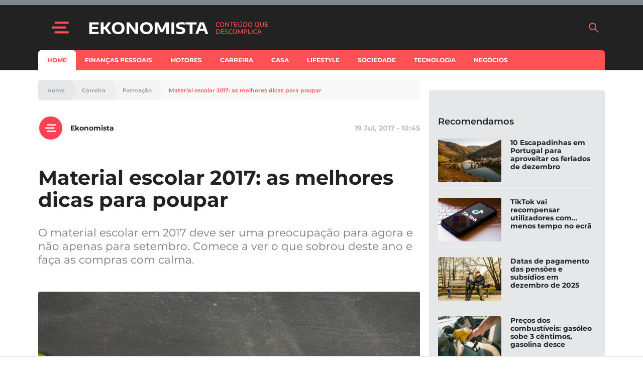

--- FILE ---
content_type: text/html; charset=UTF-8
request_url: https://www.e-konomista.pt/material-escolar-2017/
body_size: 49568
content:
<!DOCTYPE html>
<html lang="pt-PT">
    <head>
        <meta charset="UTF-8" />
        <meta http-equiv="X-UA-Compatible" content="IE=edge">
        <meta name="viewport" content="width=device-width, initial-scale=1.0">
        <meta name="theme-color" content="#f24c51">

        <link crossorigin="anonymous" rel="shortcut icon" href="https://assets.e-konomista.pt/production/app/themes/adc-theme/Resources/images/ekonomista/favicon/frontoffice/favicon.ico">
        <link crossorigin="anonymous" rel="apple-touch-icon" sizes="180x180" href="https://assets.e-konomista.pt/production/app/themes/adc-theme/Resources/images/ekonomista/favicon/frontoffice/apple-touch-icon.png">
        <link crossorigin="anonymous" rel="icon" type="image/png" sizes="32x32" href="https://assets.e-konomista.pt/production/app/themes/adc-theme/Resources/images/ekonomista/favicon/frontoffice/favicon-32x32.png">
        <link crossorigin="anonymous" rel="icon" type="image/png" sizes="16x16" href="https://assets.e-konomista.pt/production/app/themes/adc-theme/Resources/images/ekonomista/favicon/frontoffice/favicon-16x16.png">
        <link rel="manifest" href="https://assets.e-konomista.pt/production/app/themes/adc-theme/Resources/manifest/ekonomista/site.webmanifest">
        <link rel="mask-icon" href="https://assets.e-konomista.pt/production/app/themes/adc-theme/Resources/images/ekonomista/favicon/frontoffice/safari-pinned-tab.svg" color="#f24c51">
        <meta name="msapplication-TileColor" content="#BCBEC0">

                <script async='async' src='https://securepubads.g.doubleclick.net/tag/js/gpt.js'></script>
        <script>
            var googletag = googletag || {};
            googletag.cmd = googletag.cmd || [];

            var gptAdSlots = {};
        </script>
        
                <script async src="https://pagead2.googlesyndication.com/pagead/js/adsbygoogle.js"></script>
        
        <meta name='robots' content='index, follow, max-image-preview:large, max-snippet:-1, max-video-preview:-1' />

<!-- Google Tag Manager for WordPress by gtm4wp.com -->
<script data-cfasync="false" data-pagespeed-no-defer>
	var gtm4wp_datalayer_name = "dataLayer";
	var dataLayer = dataLayer || [];
</script>
<!-- End Google Tag Manager for WordPress by gtm4wp.com -->
	<!-- This site is optimized with the Yoast SEO plugin v23.5 - https://yoast.com/wordpress/plugins/seo/ -->
	<title>Material escolar 2017: as melhores dicas para poupar</title>
	<meta name="description" content="O material escolar em 2017 deve ser uma preocupação para agora e não apenas para setembro. Comece a ver o que sobrou deste ano e faça as compras com calma." />
	<link rel="canonical" href="https://www.e-konomista.pt/material-escolar-2017/" />
	<meta property="og:locale" content="pt_PT" />
	<meta property="og:type" content="article" />
	<meta property="og:title" content="Material escolar 2017: as melhores dicas para poupar" />
	<meta property="og:description" content="O material escolar em 2017 deve ser uma preocupação para agora e não apenas para setembro. Comece a ver o que sobrou deste ano e faça as compras com calma." />
	<meta property="og:url" content="https://www.e-konomista.pt/material-escolar-2017/" />
	<meta property="og:site_name" content="Ekonomista" />
	<meta property="article:publisher" content="https://www.facebook.com/ekonomista.pt" />
	<meta property="article:published_time" content="2017-07-19T13:45:00+00:00" />
	<meta property="article:modified_time" content="2019-07-18T03:25:43+00:00" />
	<meta property="og:image" content="https://cdn.e-konomista.pt/uploads/2019/07/school-supplies-on-a-blackboard-for-children_1499878298.jpg" />
	<meta property="og:image:width" content="1254" />
	<meta property="og:image:height" content="590" />
	<meta property="og:image:type" content="image/jpeg" />
	<meta name="author" content="Ekonomista" />
	<meta name="twitter:card" content="summary_large_image" />
	<meta name="twitter:creator" content="@EKonomistapt" />
	<meta name="twitter:site" content="@EKonomistapt" />
	<meta name="twitter:label1" content="Written by" />
	<meta name="twitter:data1" content="Ekonomista" />
	<meta name="twitter:label2" content="Est. reading time" />
	<meta name="twitter:data2" content="4 minutos" />
	<meta property="article:section" content="Formação" />
	<!-- / Yoast SEO plugin. -->


<script type='application/javascript'>console.log('PixelYourSite Free version 9.4.7.1');</script>
<link rel='dns-prefetch' href='//www.e-konomista.pt' />
<link rel='dns-prefetch' href='//assets.e-konomista.pt' />
<!-- e-konomista.pt is managing ads with Advanced Ads --><script id="local-ready">
			window.advanced_ads_ready=function(e,a){a=a||"complete";var d=function(e){return"interactive"===a?"loading"!==e:"complete"===e};d(document.readyState)?e():document.addEventListener("readystatechange",(function(a){d(a.target.readyState)&&e()}),{once:"interactive"===a})},window.advanced_ads_ready_queue=window.advanced_ads_ready_queue||[];		</script>
		<link rel='stylesheet' id='editorskit-frontend-css' href='https://assets.e-konomista.pt/production/app/plugins/block-options/build/style.build.css?ver=new' type='text/css' media='all' />
<style id='classic-theme-styles-inline-css' type='text/css'>
/*! This file is auto-generated */
.wp-block-button__link{color:#fff;background-color:#32373c;border-radius:9999px;box-shadow:none;text-decoration:none;padding:calc(.667em + 2px) calc(1.333em + 2px);font-size:1.125em}.wp-block-file__button{background:#32373c;color:#fff;text-decoration:none}
</style>
<style id='global-styles-inline-css' type='text/css'>
:root{--wp--preset--aspect-ratio--square: 1;--wp--preset--aspect-ratio--4-3: 4/3;--wp--preset--aspect-ratio--3-4: 3/4;--wp--preset--aspect-ratio--3-2: 3/2;--wp--preset--aspect-ratio--2-3: 2/3;--wp--preset--aspect-ratio--16-9: 16/9;--wp--preset--aspect-ratio--9-16: 9/16;--wp--preset--color--black: #000000;--wp--preset--color--cyan-bluish-gray: #abb8c3;--wp--preset--color--white: #ffffff;--wp--preset--color--pale-pink: #f78da7;--wp--preset--color--vivid-red: #cf2e2e;--wp--preset--color--luminous-vivid-orange: #ff6900;--wp--preset--color--luminous-vivid-amber: #fcb900;--wp--preset--color--light-green-cyan: #7bdcb5;--wp--preset--color--vivid-green-cyan: #00d084;--wp--preset--color--pale-cyan-blue: #8ed1fc;--wp--preset--color--vivid-cyan-blue: #0693e3;--wp--preset--color--vivid-purple: #9b51e0;--wp--preset--color--222222: #222222;--wp--preset--color--8-b-9-ba-3: #8B9BA3;--wp--preset--color--cccccc: #CCCCCC;--wp--preset--color--f-8-f-8-f-8: #F8F8F8;--wp--preset--color--ffffff: #FFFFFF;--wp--preset--color--3-e-4-dbb: #3E4DBB;--wp--preset--color--ff-5053: #FF5053;--wp--preset--gradient--vivid-cyan-blue-to-vivid-purple: linear-gradient(135deg,rgba(6,147,227,1) 0%,rgb(155,81,224) 100%);--wp--preset--gradient--light-green-cyan-to-vivid-green-cyan: linear-gradient(135deg,rgb(122,220,180) 0%,rgb(0,208,130) 100%);--wp--preset--gradient--luminous-vivid-amber-to-luminous-vivid-orange: linear-gradient(135deg,rgba(252,185,0,1) 0%,rgba(255,105,0,1) 100%);--wp--preset--gradient--luminous-vivid-orange-to-vivid-red: linear-gradient(135deg,rgba(255,105,0,1) 0%,rgb(207,46,46) 100%);--wp--preset--gradient--very-light-gray-to-cyan-bluish-gray: linear-gradient(135deg,rgb(238,238,238) 0%,rgb(169,184,195) 100%);--wp--preset--gradient--cool-to-warm-spectrum: linear-gradient(135deg,rgb(74,234,220) 0%,rgb(151,120,209) 20%,rgb(207,42,186) 40%,rgb(238,44,130) 60%,rgb(251,105,98) 80%,rgb(254,248,76) 100%);--wp--preset--gradient--blush-light-purple: linear-gradient(135deg,rgb(255,206,236) 0%,rgb(152,150,240) 100%);--wp--preset--gradient--blush-bordeaux: linear-gradient(135deg,rgb(254,205,165) 0%,rgb(254,45,45) 50%,rgb(107,0,62) 100%);--wp--preset--gradient--luminous-dusk: linear-gradient(135deg,rgb(255,203,112) 0%,rgb(199,81,192) 50%,rgb(65,88,208) 100%);--wp--preset--gradient--pale-ocean: linear-gradient(135deg,rgb(255,245,203) 0%,rgb(182,227,212) 50%,rgb(51,167,181) 100%);--wp--preset--gradient--electric-grass: linear-gradient(135deg,rgb(202,248,128) 0%,rgb(113,206,126) 100%);--wp--preset--gradient--midnight: linear-gradient(135deg,rgb(2,3,129) 0%,rgb(40,116,252) 100%);--wp--preset--font-size--small: 13px;--wp--preset--font-size--medium: 20px;--wp--preset--font-size--large: 36px;--wp--preset--font-size--x-large: 42px;--wp--preset--spacing--20: 0.44rem;--wp--preset--spacing--30: 0.67rem;--wp--preset--spacing--40: 1rem;--wp--preset--spacing--50: 1.5rem;--wp--preset--spacing--60: 2.25rem;--wp--preset--spacing--70: 3.38rem;--wp--preset--spacing--80: 5.06rem;--wp--preset--shadow--natural: 6px 6px 9px rgba(0, 0, 0, 0.2);--wp--preset--shadow--deep: 12px 12px 50px rgba(0, 0, 0, 0.4);--wp--preset--shadow--sharp: 6px 6px 0px rgba(0, 0, 0, 0.2);--wp--preset--shadow--outlined: 6px 6px 0px -3px rgba(255, 255, 255, 1), 6px 6px rgba(0, 0, 0, 1);--wp--preset--shadow--crisp: 6px 6px 0px rgba(0, 0, 0, 1);}:where(.is-layout-flex){gap: 0.5em;}:where(.is-layout-grid){gap: 0.5em;}body .is-layout-flex{display: flex;}.is-layout-flex{flex-wrap: wrap;align-items: center;}.is-layout-flex > :is(*, div){margin: 0;}body .is-layout-grid{display: grid;}.is-layout-grid > :is(*, div){margin: 0;}:where(.wp-block-columns.is-layout-flex){gap: 2em;}:where(.wp-block-columns.is-layout-grid){gap: 2em;}:where(.wp-block-post-template.is-layout-flex){gap: 1.25em;}:where(.wp-block-post-template.is-layout-grid){gap: 1.25em;}.has-black-color{color: var(--wp--preset--color--black) !important;}.has-cyan-bluish-gray-color{color: var(--wp--preset--color--cyan-bluish-gray) !important;}.has-white-color{color: var(--wp--preset--color--white) !important;}.has-pale-pink-color{color: var(--wp--preset--color--pale-pink) !important;}.has-vivid-red-color{color: var(--wp--preset--color--vivid-red) !important;}.has-luminous-vivid-orange-color{color: var(--wp--preset--color--luminous-vivid-orange) !important;}.has-luminous-vivid-amber-color{color: var(--wp--preset--color--luminous-vivid-amber) !important;}.has-light-green-cyan-color{color: var(--wp--preset--color--light-green-cyan) !important;}.has-vivid-green-cyan-color{color: var(--wp--preset--color--vivid-green-cyan) !important;}.has-pale-cyan-blue-color{color: var(--wp--preset--color--pale-cyan-blue) !important;}.has-vivid-cyan-blue-color{color: var(--wp--preset--color--vivid-cyan-blue) !important;}.has-vivid-purple-color{color: var(--wp--preset--color--vivid-purple) !important;}.has-black-background-color{background-color: var(--wp--preset--color--black) !important;}.has-cyan-bluish-gray-background-color{background-color: var(--wp--preset--color--cyan-bluish-gray) !important;}.has-white-background-color{background-color: var(--wp--preset--color--white) !important;}.has-pale-pink-background-color{background-color: var(--wp--preset--color--pale-pink) !important;}.has-vivid-red-background-color{background-color: var(--wp--preset--color--vivid-red) !important;}.has-luminous-vivid-orange-background-color{background-color: var(--wp--preset--color--luminous-vivid-orange) !important;}.has-luminous-vivid-amber-background-color{background-color: var(--wp--preset--color--luminous-vivid-amber) !important;}.has-light-green-cyan-background-color{background-color: var(--wp--preset--color--light-green-cyan) !important;}.has-vivid-green-cyan-background-color{background-color: var(--wp--preset--color--vivid-green-cyan) !important;}.has-pale-cyan-blue-background-color{background-color: var(--wp--preset--color--pale-cyan-blue) !important;}.has-vivid-cyan-blue-background-color{background-color: var(--wp--preset--color--vivid-cyan-blue) !important;}.has-vivid-purple-background-color{background-color: var(--wp--preset--color--vivid-purple) !important;}.has-black-border-color{border-color: var(--wp--preset--color--black) !important;}.has-cyan-bluish-gray-border-color{border-color: var(--wp--preset--color--cyan-bluish-gray) !important;}.has-white-border-color{border-color: var(--wp--preset--color--white) !important;}.has-pale-pink-border-color{border-color: var(--wp--preset--color--pale-pink) !important;}.has-vivid-red-border-color{border-color: var(--wp--preset--color--vivid-red) !important;}.has-luminous-vivid-orange-border-color{border-color: var(--wp--preset--color--luminous-vivid-orange) !important;}.has-luminous-vivid-amber-border-color{border-color: var(--wp--preset--color--luminous-vivid-amber) !important;}.has-light-green-cyan-border-color{border-color: var(--wp--preset--color--light-green-cyan) !important;}.has-vivid-green-cyan-border-color{border-color: var(--wp--preset--color--vivid-green-cyan) !important;}.has-pale-cyan-blue-border-color{border-color: var(--wp--preset--color--pale-cyan-blue) !important;}.has-vivid-cyan-blue-border-color{border-color: var(--wp--preset--color--vivid-cyan-blue) !important;}.has-vivid-purple-border-color{border-color: var(--wp--preset--color--vivid-purple) !important;}.has-vivid-cyan-blue-to-vivid-purple-gradient-background{background: var(--wp--preset--gradient--vivid-cyan-blue-to-vivid-purple) !important;}.has-light-green-cyan-to-vivid-green-cyan-gradient-background{background: var(--wp--preset--gradient--light-green-cyan-to-vivid-green-cyan) !important;}.has-luminous-vivid-amber-to-luminous-vivid-orange-gradient-background{background: var(--wp--preset--gradient--luminous-vivid-amber-to-luminous-vivid-orange) !important;}.has-luminous-vivid-orange-to-vivid-red-gradient-background{background: var(--wp--preset--gradient--luminous-vivid-orange-to-vivid-red) !important;}.has-very-light-gray-to-cyan-bluish-gray-gradient-background{background: var(--wp--preset--gradient--very-light-gray-to-cyan-bluish-gray) !important;}.has-cool-to-warm-spectrum-gradient-background{background: var(--wp--preset--gradient--cool-to-warm-spectrum) !important;}.has-blush-light-purple-gradient-background{background: var(--wp--preset--gradient--blush-light-purple) !important;}.has-blush-bordeaux-gradient-background{background: var(--wp--preset--gradient--blush-bordeaux) !important;}.has-luminous-dusk-gradient-background{background: var(--wp--preset--gradient--luminous-dusk) !important;}.has-pale-ocean-gradient-background{background: var(--wp--preset--gradient--pale-ocean) !important;}.has-electric-grass-gradient-background{background: var(--wp--preset--gradient--electric-grass) !important;}.has-midnight-gradient-background{background: var(--wp--preset--gradient--midnight) !important;}.has-small-font-size{font-size: var(--wp--preset--font-size--small) !important;}.has-medium-font-size{font-size: var(--wp--preset--font-size--medium) !important;}.has-large-font-size{font-size: var(--wp--preset--font-size--large) !important;}.has-x-large-font-size{font-size: var(--wp--preset--font-size--x-large) !important;}
:where(.wp-block-post-template.is-layout-flex){gap: 1.25em;}:where(.wp-block-post-template.is-layout-grid){gap: 1.25em;}
:where(.wp-block-columns.is-layout-flex){gap: 2em;}:where(.wp-block-columns.is-layout-grid){gap: 2em;}
:root :where(.wp-block-pullquote){font-size: 1.5em;line-height: 1.6;}
</style>
<link rel='stylesheet' id='juiz_sps_styles-css' href='https://assets.e-konomista.pt/production/app/plugins/internal-plugins/juiz-social-post-sharer/skins/8/style.min.css?ver=2.3.3' type='text/css' media='all' />
<link rel='stylesheet' id='montserrat-font-css' href='https://assets.e-konomista.pt/production/app/themes/adc-theme/Resources/fonts/Montserrat-300.400.400i.500.600.700.css' type='text/css' media='all' />
<link rel='stylesheet' id='theme-css-css' href='https://assets.e-konomista.pt/production/app/themes/adc-theme/Build/css/theme-ekonomista.dfebdff0d108f40382e7.css' type='text/css' media='all' />
<!-- google-tag-js --><script>var adcGoogleTagParameters = {"adsProduct":"ekonomista.pt","adsLazyload":"1","adsDisclaimerText":"O artigo continua ap\u00f3s o an\u00fancio"};</script><script>!function(t){var e={};function n(r){if(e[r])return e[r].exports;var a=e[r]={i:r,l:!1,exports:{}};return t[r].call(a.exports,a,a.exports,n),a.l=!0,a.exports}n.m=t,n.c=e,n.d=function(t,e,r){n.o(t,e)||Object.defineProperty(t,e,{enumerable:!0,get:r})},n.r=function(t){"undefined"!=typeof Symbol&&Symbol.toStringTag&&Object.defineProperty(t,Symbol.toStringTag,{value:"Module"}),Object.defineProperty(t,"__esModule",{value:!0})},n.t=function(t,e){if(1&e&&(t=n(t)),8&e)return t;if(4&e&&"object"==typeof t&&t&&t.__esModule)return t;var r=Object.create(null);if(n.r(r),Object.defineProperty(r,"default",{enumerable:!0,value:t}),2&e&&"string"!=typeof t)for(var a in t)n.d(r,a,function(e){return t[e]}.bind(null,a));return r},n.n=function(t){var e=t&&t.__esModule?function(){return t.default}:function(){return t};return n.d(e,"a",e),e},n.o=function(t,e){return Object.prototype.hasOwnProperty.call(t,e)},n.p="",n(n.s=467)}([,function(t,e){t.exports=function(t){try{return!!t()}catch(t){return!0}}},function(t,e,n){var r=n(3),a=n(46).f,o=n(23),i=n(31),c=n(48),u=n(90),s=n(102);t.exports=function(t,e){var n,l,f,d,p,g=t.target,h=t.global,v=t.stat;if(n=h?r:v?r[g]||c(g,{}):(r[g]||{}).prototype)for(l in e){if(d=e[l],f=t.noTargetGet?(p=a(n,l))&&p.value:n[l],!s(h?l:g+(v?".":"#")+l,t.forced)&&void 0!==f){if(typeof d==typeof f)continue;u(d,f)}(t.sham||f&&f.sham)&&o(d,"sham",!0),i(n,l,d,t)}}},function(t,e,n){(function(e){var n=function(t){return t&&t.Math==Math&&t};t.exports=n("object"==typeof globalThis&&globalThis)||n("object"==typeof window&&window)||n("object"==typeof self&&self)||n("object"==typeof e&&e)||Function("return this")()}).call(this,n(56))},function(t,e,n){var r=n(3),a=n(51),o=n(8),i=n(52),c=n(53),u=n(92),s=a("wks"),l=r.Symbol,f=u?l:l&&l.withoutSetter||i;t.exports=function(t){return o(s,t)||(c&&o(l,t)?s[t]=l[t]:s[t]=f("Symbol."+t)),s[t]}},function(t,e,n){"use strict";var r=n(2),a=n(3),o=n(37),i=n(49),c=n(9),u=n(53),s=n(92),l=n(1),f=n(8),d=n(44),p=n(18),g=n(17),h=n(26),v=n(28),y=n(41),m=n(34),b=n(61),w=n(68),x=n(58),S=n(148),A=n(60),E=n(46),L=n(22),k=n(57),O=n(23),_=n(31),P=n(51),T=n(50),R=n(43),I=n(52),j=n(4),U=n(111),C=n(112),M=n(87),N=n(42),D=n(96).forEach,z=T("hidden"),B=j("toPrimitive"),F=N.set,q=N.getterFor("Symbol"),$=Object.prototype,G=a.Symbol,V=o("JSON","stringify"),H=E.f,Y=L.f,K=S.f,J=k.f,W=P("symbols"),X=P("op-symbols"),Z=P("string-to-symbol-registry"),Q=P("symbol-to-string-registry"),tt=P("wks"),et=a.QObject,nt=!et||!et.prototype||!et.prototype.findChild,rt=c&&l((function(){return 7!=b(Y({},"a",{get:function(){return Y(this,"a",{value:7}).a}})).a}))?function(t,e,n){var r=H($,e);r&&delete $[e],Y(t,e,n),r&&t!==$&&Y($,e,r)}:Y,at=function(t,e){var n=W[t]=b(G.prototype);return F(n,{type:"Symbol",tag:t,description:e}),c||(n.description=e),n},ot=s?function(t){return"symbol"==typeof t}:function(t){return Object(t)instanceof G},it=function(t,e,n){t===$&&it(X,e,n),g(t);var r=y(e,!0);return g(n),f(W,r)?(n.enumerable?(f(t,z)&&t[z][r]&&(t[z][r]=!1),n=b(n,{enumerable:m(0,!1)})):(f(t,z)||Y(t,z,m(1,{})),t[z][r]=!0),rt(t,r,n)):Y(t,r,n)},ct=function(t,e){g(t);var n=v(e),r=w(n).concat(ft(n));return D(r,(function(e){c&&!ut.call(n,e)||it(t,e,n[e])})),t},ut=function(t){var e=y(t,!0),n=J.call(this,e);return!(this===$&&f(W,e)&&!f(X,e))&&(!(n||!f(this,e)||!f(W,e)||f(this,z)&&this[z][e])||n)},st=function(t,e){var n=v(t),r=y(e,!0);if(n!==$||!f(W,r)||f(X,r)){var a=H(n,r);return!a||!f(W,r)||f(n,z)&&n[z][r]||(a.enumerable=!0),a}},lt=function(t){var e=K(v(t)),n=[];return D(e,(function(t){f(W,t)||f(R,t)||n.push(t)})),n},ft=function(t){var e=t===$,n=K(e?X:v(t)),r=[];return D(n,(function(t){!f(W,t)||e&&!f($,t)||r.push(W[t])})),r};(u||(_((G=function(){if(this instanceof G)throw TypeError("Symbol is not a constructor");var t=arguments.length&&void 0!==arguments[0]?String(arguments[0]):void 0,e=I(t),n=function(t){this===$&&n.call(X,t),f(this,z)&&f(this[z],e)&&(this[z][e]=!1),rt(this,e,m(1,t))};return c&&nt&&rt($,e,{configurable:!0,set:n}),at(e,t)}).prototype,"toString",(function(){return q(this).tag})),_(G,"withoutSetter",(function(t){return at(I(t),t)})),k.f=ut,L.f=it,E.f=st,x.f=S.f=lt,A.f=ft,U.f=function(t){return at(j(t),t)},c&&(Y(G.prototype,"description",{configurable:!0,get:function(){return q(this).description}}),i||_($,"propertyIsEnumerable",ut,{unsafe:!0}))),r({global:!0,wrap:!0,forced:!u,sham:!u},{Symbol:G}),D(w(tt),(function(t){C(t)})),r({target:"Symbol",stat:!0,forced:!u},{for:function(t){var e=String(t);if(f(Z,e))return Z[e];var n=G(e);return Z[e]=n,Q[n]=e,n},keyFor:function(t){if(!ot(t))throw TypeError(t+" is not a symbol");if(f(Q,t))return Q[t]},useSetter:function(){nt=!0},useSimple:function(){nt=!1}}),r({target:"Object",stat:!0,forced:!u,sham:!c},{create:function(t,e){return void 0===e?b(t):ct(b(t),e)},defineProperty:it,defineProperties:ct,getOwnPropertyDescriptor:st}),r({target:"Object",stat:!0,forced:!u},{getOwnPropertyNames:lt,getOwnPropertySymbols:ft}),r({target:"Object",stat:!0,forced:l((function(){A.f(1)}))},{getOwnPropertySymbols:function(t){return A.f(h(t))}}),V)&&r({target:"JSON",stat:!0,forced:!u||l((function(){var t=G();return"[null]"!=V([t])||"{}"!=V({a:t})||"{}"!=V(Object(t))}))},{stringify:function(t,e,n){for(var r,a=[t],o=1;arguments.length>o;)a.push(arguments[o++]);if(r=e,(p(e)||void 0!==t)&&!ot(t))return d(e)||(e=function(t,e){if("function"==typeof r&&(e=r.call(this,t,e)),!ot(e))return e}),a[1]=e,V.apply(null,a)}});G.prototype[B]||O(G.prototype,B,G.prototype.valueOf),M(G,"Symbol"),R[z]=!0},function(t,e,n){var r=n(2),a=n(9);r({target:"Object",stat:!0,forced:!a,sham:!a},{defineProperty:n(22).f})},function(t,e,n){"use strict";var r=n(28),a=n(113),o=n(54),i=n(42),c=n(114),u=i.set,s=i.getterFor("Array Iterator");t.exports=c(Array,"Array",(function(t,e){u(this,{type:"Array Iterator",target:r(t),index:0,kind:e})}),(function(){var t=s(this),e=t.target,n=t.kind,r=t.index++;return!e||r>=e.length?(t.target=void 0,{value:void 0,done:!0}):"keys"==n?{value:r,done:!1}:"values"==n?{value:e[r],done:!1}:{value:[r,e[r]],done:!1}}),"values"),o.Arguments=o.Array,a("keys"),a("values"),a("entries")},function(t,e){var n={}.hasOwnProperty;t.exports=function(t,e){return n.call(t,e)}},function(t,e,n){var r=n(1);t.exports=!r((function(){return 7!=Object.defineProperty({},1,{get:function(){return 7}})[1]}))},function(t,e,n){var r=n(31),a=Date.prototype,o=a.toString,i=a.getTime;new Date(NaN)+""!="Invalid Date"&&r(a,"toString",(function(){var t=i.call(this);return t==t?o.call(this):"Invalid Date"}))},function(t,e,n){"use strict";var r=n(31),a=n(17),o=n(1),i=n(84),c=RegExp.prototype,u=c.toString,s=o((function(){return"/a/b"!=u.call({source:"a",flags:"b"})})),l="toString"!=u.name;(s||l)&&r(RegExp.prototype,"toString",(function(){var t=a(this),e=String(t.source),n=t.flags;return"/"+e+"/"+String(void 0===n&&t instanceof RegExp&&!("flags"in c)?i.call(t):n)}),{unsafe:!0})},function(t,e,n){"use strict";var r=n(86).charAt,a=n(42),o=n(114),i=a.set,c=a.getterFor("String Iterator");o(String,"String",(function(t){i(this,{type:"String Iterator",string:String(t),index:0})}),(function(){var t,e=c(this),n=e.string,a=e.index;return a>=n.length?{value:void 0,done:!0}:(t=r(n,a),e.index+=t.length,{value:t,done:!1})}))},function(t,e,n){"use strict";var r=n(2),a=n(9),o=n(3),i=n(8),c=n(18),u=n(22).f,s=n(90),l=o.Symbol;if(a&&"function"==typeof l&&(!("description"in l.prototype)||void 0!==l().description)){var f={},d=function(){var t=arguments.length<1||void 0===arguments[0]?void 0:String(arguments[0]),e=this instanceof d?new l(t):void 0===t?l():l(t);return""===t&&(f[e]=!0),e};s(d,l);var p=d.prototype=l.prototype;p.constructor=d;var g=p.toString,h="Symbol(test)"==String(l("test")),v=/^Symbol\((.*)\)[^)]+$/;u(p,"description",{configurable:!0,get:function(){var t=c(this)?this.valueOf():this,e=g.call(t);if(i(f,t))return"";var n=h?e.slice(7,-1):e.replace(v,"$1");return""===n?void 0:n}}),r({global:!0,forced:!0},{Symbol:d})}},function(t,e,n){n(112)("iterator")},function(t,e,n){var r=n(98),a=n(31),o=n(151);r||a(Object.prototype,"toString",o,{unsafe:!0})},function(t,e,n){var r=n(3),a=n(133),o=n(7),i=n(23),c=n(4),u=c("iterator"),s=c("toStringTag"),l=o.values;for(var f in a){var d=r[f],p=d&&d.prototype;if(p){if(p[u]!==l)try{i(p,u,l)}catch(t){p[u]=l}if(p[s]||i(p,s,f),a[f])for(var g in o)if(p[g]!==o[g])try{i(p,g,o[g])}catch(t){p[g]=o[g]}}}},function(t,e,n){var r=n(18);t.exports=function(t){if(!r(t))throw TypeError(String(t)+" is not an object");return t}},function(t,e){t.exports=function(t){return"object"==typeof t?null!==t:"function"==typeof t}},,,,function(t,e,n){var r=n(9),a=n(70),o=n(17),i=n(41),c=Object.defineProperty;e.f=r?c:function(t,e,n){if(o(t),e=i(e,!0),o(n),a)try{return c(t,e,n)}catch(t){}if("get"in n||"set"in n)throw TypeError("Accessors not supported");return"value"in n&&(t[e]=n.value),t}},function(t,e,n){var r=n(9),a=n(22),o=n(34);t.exports=r?function(t,e,n){return a.f(t,e,o(1,n))}:function(t,e,n){return t[e]=n,t}},,,function(t,e,n){var r=n(29);t.exports=function(t){return Object(r(t))}},,function(t,e,n){var r=n(47),a=n(29);t.exports=function(t){return r(a(t))}},function(t,e){t.exports=function(t){if(null==t)throw TypeError("Can't call method on "+t);return t}},function(t,e,n){var r=n(35),a=Math.min;t.exports=function(t){return t>0?a(r(t),9007199254740991):0}},function(t,e,n){var r=n(3),a=n(23),o=n(8),i=n(48),c=n(71),u=n(42),s=u.get,l=u.enforce,f=String(String).split("String");(t.exports=function(t,e,n,c){var u=!!c&&!!c.unsafe,s=!!c&&!!c.enumerable,d=!!c&&!!c.noTargetGet;"function"==typeof n&&("string"!=typeof e||o(n,"name")||a(n,"name",e),l(n).source=f.join("string"==typeof e?e:"")),t!==r?(u?!d&&t[e]&&(s=!0):delete t[e],s?t[e]=n:a(t,e,n)):s?t[e]=n:i(e,n)})(Function.prototype,"toString",(function(){return"function"==typeof this&&s(this).source||c(this)}))},function(t,e,n){var r=n(9),a=n(22).f,o=Function.prototype,i=o.toString,c=/^\s*function ([^ (]*)/;r&&!("name"in o)&&a(o,"name",{configurable:!0,get:function(){try{return i.call(this).match(c)[1]}catch(t){return""}}})},,function(t,e){t.exports=function(t,e){return{enumerable:!(1&t),configurable:!(2&t),writable:!(4&t),value:e}}},function(t,e){var n=Math.ceil,r=Math.floor;t.exports=function(t){return isNaN(t=+t)?0:(t>0?r:n)(t)}},function(t,e){var n={}.toString;t.exports=function(t){return n.call(t).slice(8,-1)}},function(t,e,n){var r=n(91),a=n(3),o=function(t){return"function"==typeof t?t:void 0};t.exports=function(t,e){return arguments.length<2?o(r[t])||o(a[t]):r[t]&&r[t][e]||a[t]&&a[t][e]}},,,function(t,e,n){"use strict";var r,a,o=n(84),i=n(103),c=RegExp.prototype.exec,u=String.prototype.replace,s=c,l=(r=/a/,a=/b*/g,c.call(r,"a"),c.call(a,"a"),0!==r.lastIndex||0!==a.lastIndex),f=i.UNSUPPORTED_Y||i.BROKEN_CARET,d=void 0!==/()??/.exec("")[1];(l||d||f)&&(s=function(t){var e,n,r,a,i=this,s=f&&i.sticky,p=o.call(i),g=i.source,h=0,v=t;return s&&(-1===(p=p.replace("y","")).indexOf("g")&&(p+="g"),v=String(t).slice(i.lastIndex),i.lastIndex>0&&(!i.multiline||i.multiline&&"\n"!==t[i.lastIndex-1])&&(g="(?: "+g+")",v=" "+v,h++),n=new RegExp("^(?:"+g+")",p)),d&&(n=new RegExp("^"+g+"$(?!\\s)",p)),l&&(e=i.lastIndex),r=c.call(s?n:i,v),s?r?(r.input=r.input.slice(h),r[0]=r[0].slice(h),r.index=i.lastIndex,i.lastIndex+=r[0].length):i.lastIndex=0:l&&r&&(i.lastIndex=i.global?r.index+r[0].length:e),d&&r&&r.length>1&&u.call(r[0],n,(function(){for(a=1;a<arguments.length-2;a++)void 0===arguments[a]&&(r[a]=void 0)})),r}),t.exports=s},function(t,e,n){var r=n(18);t.exports=function(t,e){if(!r(t))return t;var n,a;if(e&&"function"==typeof(n=t.toString)&&!r(a=n.call(t)))return a;if("function"==typeof(n=t.valueOf)&&!r(a=n.call(t)))return a;if(!e&&"function"==typeof(n=t.toString)&&!r(a=n.call(t)))return a;throw TypeError("Can't convert object to primitive value")}},function(t,e,n){var r,a,o,i=n(106),c=n(3),u=n(18),s=n(23),l=n(8),f=n(50),d=n(43),p=c.WeakMap;if(i){var g=new p,h=g.get,v=g.has,y=g.set;r=function(t,e){return y.call(g,t,e),e},a=function(t){return h.call(g,t)||{}},o=function(t){return v.call(g,t)}}else{var m=f("state");d[m]=!0,r=function(t,e){return s(t,m,e),e},a=function(t){return l(t,m)?t[m]:{}},o=function(t){return l(t,m)}}t.exports={set:r,get:a,has:o,enforce:function(t){return o(t)?a(t):r(t,{})},getterFor:function(t){return function(e){var n;if(!u(e)||(n=a(e)).type!==t)throw TypeError("Incompatible receiver, "+t+" required");return n}}}},function(t,e){t.exports={}},function(t,e,n){var r=n(36);t.exports=Array.isArray||function(t){return"Array"==r(t)}},function(t,e,n){"use strict";var r=n(2),a=n(40);r({target:"RegExp",proto:!0,forced:/./.exec!==a},{exec:a})},function(t,e,n){var r=n(9),a=n(57),o=n(34),i=n(28),c=n(41),u=n(8),s=n(70),l=Object.getOwnPropertyDescriptor;e.f=r?l:function(t,e){if(t=i(t),e=c(e,!0),s)try{return l(t,e)}catch(t){}if(u(t,e))return o(!a.f.call(t,e),t[e])}},function(t,e,n){var r=n(1),a=n(36),o="".split;t.exports=r((function(){return!Object("z").propertyIsEnumerable(0)}))?function(t){return"String"==a(t)?o.call(t,""):Object(t)}:Object},function(t,e,n){var r=n(3),a=n(23);t.exports=function(t,e){try{a(r,t,e)}catch(n){r[t]=e}return e}},function(t,e){t.exports=!1},function(t,e,n){var r=n(51),a=n(52),o=r("keys");t.exports=function(t){return o[t]||(o[t]=a(t))}},function(t,e,n){var r=n(49),a=n(72);(t.exports=function(t,e){return a[t]||(a[t]=void 0!==e?e:{})})("versions",[]).push({version:"3.6.5",mode:r?"pure":"global",copyright:"© 2020 Denis Pushkarev (zloirock.ru)"})},function(t,e){var n=0,r=Math.random();t.exports=function(t){return"Symbol("+String(void 0===t?"":t)+")_"+(++n+r).toString(36)}},function(t,e,n){var r=n(1);t.exports=!!Object.getOwnPropertySymbols&&!r((function(){return!String(Symbol())}))},function(t,e){t.exports={}},,function(t,e){var n;n=function(){return this}();try{n=n||new Function("return this")()}catch(t){"object"==typeof window&&(n=window)}t.exports=n},function(t,e,n){"use strict";var r={}.propertyIsEnumerable,a=Object.getOwnPropertyDescriptor,o=a&&!r.call({1:2},1);e.f=o?function(t){var e=a(this,t);return!!e&&e.enumerable}:r},function(t,e,n){var r=n(82),a=n(59).concat("length","prototype");e.f=Object.getOwnPropertyNames||function(t){return r(t,a)}},function(t,e){t.exports=["constructor","hasOwnProperty","isPrototypeOf","propertyIsEnumerable","toLocaleString","toString","valueOf"]},function(t,e){e.f=Object.getOwnPropertySymbols},function(t,e,n){var r,a=n(17),o=n(131),i=n(59),c=n(43),u=n(147),s=n(89),l=n(50),f=l("IE_PROTO"),d=function(){},p=function(t){return"<script>"+t+"<\/script>"},g=function(){try{r=document.domain&&new ActiveXObject("htmlfile")}catch(t){}var t,e;g=r?function(t){t.write(p("")),t.close();var e=t.parentWindow.Object;return t=null,e}(r):((e=s("iframe")).style.display="none",u.appendChild(e),e.src=String("javascript:"),(t=e.contentWindow.document).open(),t.write(p("document.F=Object")),t.close(),t.F);for(var n=i.length;n--;)delete g.prototype[i[n]];return g()};c[f]=!0,t.exports=Object.create||function(t,e){var n;return null!==t?(d.prototype=a(t),n=new d,d.prototype=null,n[f]=t):n=g(),void 0===e?n:o(n,e)}},function(t,e){t.exports=function(t){if("function"!=typeof t)throw TypeError(String(t)+" is not a function");return t}},function(t,e,n){var r=n(2),a=n(139);r({target:"Array",stat:!0,forced:!n(155)((function(t){Array.from(t)}))},{from:a})},function(t,e,n){var r=n(9),a=n(1),o=n(8),i=Object.defineProperty,c={},u=function(t){throw t};t.exports=function(t,e){if(o(c,t))return c[t];e||(e={});var n=[][t],s=!!o(e,"ACCESSORS")&&e.ACCESSORS,l=o(e,0)?e[0]:u,f=o(e,1)?e[1]:void 0;return c[t]=!!n&&!a((function(){if(s&&!r)return!0;var t={length:-1};s?i(t,1,{enumerable:!0,get:u}):t[1]=1,n.call(t,l,f)}))}},function(t,e,n){"use strict";var r=n(2),a=n(1),o=n(44),i=n(18),c=n(26),u=n(30),s=n(69),l=n(93),f=n(78),d=n(4),p=n(99),g=d("isConcatSpreadable"),h=p>=51||!a((function(){var t=[];return t[g]=!1,t.concat()[0]!==t})),v=f("concat"),y=function(t){if(!i(t))return!1;var e=t[g];return void 0!==e?!!e:o(t)};r({target:"Array",proto:!0,forced:!h||!v},{concat:function(t){var e,n,r,a,o,i=c(this),f=l(i,0),d=0;for(e=-1,r=arguments.length;e<r;e++)if(y(o=-1===e?i:arguments[e])){if(d+(a=u(o.length))>9007199254740991)throw TypeError("Maximum allowed index exceeded");for(n=0;n<a;n++,d++)n in o&&s(f,d,o[n])}else{if(d>=9007199254740991)throw TypeError("Maximum allowed index exceeded");s(f,d++,o)}return f.length=d,f}})},,,function(t,e,n){var r=n(82),a=n(59);t.exports=Object.keys||function(t){return r(t,a)}},function(t,e,n){"use strict";var r=n(41),a=n(22),o=n(34);t.exports=function(t,e,n){var i=r(e);i in t?a.f(t,i,o(0,n)):t[i]=n}},function(t,e,n){var r=n(9),a=n(1),o=n(89);t.exports=!r&&!a((function(){return 7!=Object.defineProperty(o("div"),"a",{get:function(){return 7}}).a}))},function(t,e,n){var r=n(72),a=Function.toString;"function"!=typeof r.inspectSource&&(r.inspectSource=function(t){return a.call(t)}),t.exports=r.inspectSource},function(t,e,n){var r=n(3),a=n(48),o=r["__core-js_shared__"]||a("__core-js_shared__",{});t.exports=o},function(t,e,n){var r=n(35),a=Math.max,o=Math.min;t.exports=function(t,e){var n=r(t);return n<0?a(n+e,0):o(n,e)}},function(t,e,n){"use strict";n(45);var r=n(31),a=n(1),o=n(4),i=n(40),c=n(23),u=o("species"),s=!a((function(){var t=/./;return t.exec=function(){var t=[];return t.groups={a:"7"},t},"7"!=="".replace(t,"$<a>")})),l="$0"==="a".replace(/./,"$0"),f=o("replace"),d=!!/./[f]&&""===/./[f]("a","$0"),p=!a((function(){var t=/(?:)/,e=t.exec;t.exec=function(){return e.apply(this,arguments)};var n="ab".split(t);return 2!==n.length||"a"!==n[0]||"b"!==n[1]}));t.exports=function(t,e,n,f){var g=o(t),h=!a((function(){var e={};return e[g]=function(){return 7},7!=""[t](e)})),v=h&&!a((function(){var e=!1,n=/a/;return"split"===t&&((n={}).constructor={},n.constructor[u]=function(){return n},n.flags="",n[g]=/./[g]),n.exec=function(){return e=!0,null},n[g](""),!e}));if(!h||!v||"replace"===t&&(!s||!l||d)||"split"===t&&!p){var y=/./[g],m=n(g,""[t],(function(t,e,n,r,a){return e.exec===i?h&&!a?{done:!0,value:y.call(e,n,r)}:{done:!0,value:t.call(n,e,r)}:{done:!1}}),{REPLACE_KEEPS_$0:l,REGEXP_REPLACE_SUBSTITUTES_UNDEFINED_CAPTURE:d}),b=m[0],w=m[1];r(String.prototype,t,b),r(RegExp.prototype,g,2==e?function(t,e){return w.call(t,this,e)}:function(t){return w.call(t,this)})}f&&c(RegExp.prototype[g],"sham",!0)}},function(t,e,n){var r=n(36),a=n(40);t.exports=function(t,e){var n=t.exec;if("function"==typeof n){var o=n.call(t,e);if("object"!=typeof o)throw TypeError("RegExp exec method returned something other than an Object or null");return o}if("RegExp"!==r(t))throw TypeError("RegExp#exec called on incompatible receiver");return a.call(t,e)}},function(t,e,n){n(2)({target:"Array",stat:!0},{isArray:n(44)})},function(t,e,n){"use strict";var r=n(2),a=n(18),o=n(44),i=n(73),c=n(30),u=n(28),s=n(69),l=n(4),f=n(78),d=n(64),p=f("slice"),g=d("slice",{ACCESSORS:!0,0:0,1:2}),h=l("species"),v=[].slice,y=Math.max;r({target:"Array",proto:!0,forced:!p||!g},{slice:function(t,e){var n,r,l,f=u(this),d=c(f.length),p=i(t,d),g=i(void 0===e?d:e,d);if(o(f)&&("function"!=typeof(n=f.constructor)||n!==Array&&!o(n.prototype)?a(n)&&null===(n=n[h])&&(n=void 0):n=void 0,n===Array||void 0===n))return v.call(f,p,g);for(r=new(void 0===n?Array:n)(y(g-p,0)),l=0;p<g;p++,l++)p in f&&s(r,l,f[p]);return r.length=l,r}})},function(t,e,n){var r=n(1),a=n(4),o=n(99),i=a("species");t.exports=function(t){return o>=51||!r((function(){var e=[];return(e.constructor={})[i]=function(){return{foo:1}},1!==e[t](Boolean).foo}))}},,,,function(t,e,n){var r=n(8),a=n(28),o=n(83).indexOf,i=n(43);t.exports=function(t,e){var n,c=a(t),u=0,s=[];for(n in c)!r(i,n)&&r(c,n)&&s.push(n);for(;e.length>u;)r(c,n=e[u++])&&(~o(s,n)||s.push(n));return s}},function(t,e,n){var r=n(28),a=n(30),o=n(73),i=function(t){return function(e,n,i){var c,u=r(e),s=a(u.length),l=o(i,s);if(t&&n!=n){for(;s>l;)if((c=u[l++])!=c)return!0}else for(;s>l;l++)if((t||l in u)&&u[l]===n)return t||l||0;return!t&&-1}};t.exports={includes:i(!0),indexOf:i(!1)}},function(t,e,n){"use strict";var r=n(17);t.exports=function(){var t=r(this),e="";return t.global&&(e+="g"),t.ignoreCase&&(e+="i"),t.multiline&&(e+="m"),t.dotAll&&(e+="s"),t.unicode&&(e+="u"),t.sticky&&(e+="y"),e}},function(t,e,n){"use strict";var r=n(86).charAt;t.exports=function(t,e,n){return e+(n?r(t,e).length:1)}},function(t,e,n){var r=n(35),a=n(29),o=function(t){return function(e,n){var o,i,c=String(a(e)),u=r(n),s=c.length;return u<0||u>=s?t?"":void 0:(o=c.charCodeAt(u))<55296||o>56319||u+1===s||(i=c.charCodeAt(u+1))<56320||i>57343?t?c.charAt(u):o:t?c.slice(u,u+2):i-56320+(o-55296<<10)+65536}};t.exports={codeAt:o(!1),charAt:o(!0)}},function(t,e,n){var r=n(22).f,a=n(8),o=n(4)("toStringTag");t.exports=function(t,e,n){t&&!a(t=n?t:t.prototype,o)&&r(t,o,{configurable:!0,value:e})}},,function(t,e,n){var r=n(3),a=n(18),o=r.document,i=a(o)&&a(o.createElement);t.exports=function(t){return i?o.createElement(t):{}}},function(t,e,n){var r=n(8),a=n(101),o=n(46),i=n(22);t.exports=function(t,e){for(var n=a(e),c=i.f,u=o.f,s=0;s<n.length;s++){var l=n[s];r(t,l)||c(t,l,u(e,l))}}},function(t,e,n){var r=n(3);t.exports=r},function(t,e,n){var r=n(53);t.exports=r&&!Symbol.sham&&"symbol"==typeof Symbol.iterator},function(t,e,n){var r=n(18),a=n(44),o=n(4)("species");t.exports=function(t,e){var n;return a(t)&&("function"!=typeof(n=t.constructor)||n!==Array&&!a(n.prototype)?r(n)&&null===(n=n[o])&&(n=void 0):n=void 0),new(void 0===n?Array:n)(0===e?0:e)}},,function(t,e,n){"use strict";var r=n(74),a=n(17),o=n(26),i=n(30),c=n(35),u=n(29),s=n(85),l=n(75),f=Math.max,d=Math.min,p=Math.floor,g=/\$([$&'`]|\d\d?|<[^>]*>)/g,h=/\$([$&'`]|\d\d?)/g;r("replace",2,(function(t,e,n,r){var v=r.REGEXP_REPLACE_SUBSTITUTES_UNDEFINED_CAPTURE,y=r.REPLACE_KEEPS_$0,m=v?"$":"$0";return[function(n,r){var a=u(this),o=null==n?void 0:n[t];return void 0!==o?o.call(n,a,r):e.call(String(a),n,r)},function(t,r){if(!v&&y||"string"==typeof r&&-1===r.indexOf(m)){var o=n(e,t,this,r);if(o.done)return o.value}var u=a(t),p=String(this),g="function"==typeof r;g||(r=String(r));var h=u.global;if(h){var w=u.unicode;u.lastIndex=0}for(var x=[];;){var S=l(u,p);if(null===S)break;if(x.push(S),!h)break;""===String(S[0])&&(u.lastIndex=s(p,i(u.lastIndex),w))}for(var A,E="",L=0,k=0;k<x.length;k++){S=x[k];for(var O=String(S[0]),_=f(d(c(S.index),p.length),0),P=[],T=1;T<S.length;T++)P.push(void 0===(A=S[T])?A:String(A));var R=S.groups;if(g){var I=[O].concat(P,_,p);void 0!==R&&I.push(R);var j=String(r.apply(void 0,I))}else j=b(O,p,_,P,R,r);_>=L&&(E+=p.slice(L,_)+j,L=_+O.length)}return E+p.slice(L)}];function b(t,n,r,a,i,c){var u=r+t.length,s=a.length,l=h;return void 0!==i&&(i=o(i),l=g),e.call(c,l,(function(e,o){var c;switch(o.charAt(0)){case"$":return"$";case"&":return t;case"`":return n.slice(0,r);case"'":return n.slice(u);case"<":c=i[o.slice(1,-1)];break;default:var l=+o;if(0===l)return e;if(l>s){var f=p(l/10);return 0===f?e:f<=s?void 0===a[f-1]?o.charAt(1):a[f-1]+o.charAt(1):e}c=a[l-1]}return void 0===c?"":c}))}}))},function(t,e,n){var r=n(97),a=n(47),o=n(26),i=n(30),c=n(93),u=[].push,s=function(t){var e=1==t,n=2==t,s=3==t,l=4==t,f=6==t,d=5==t||f;return function(p,g,h,v){for(var y,m,b=o(p),w=a(b),x=r(g,h,3),S=i(w.length),A=0,E=v||c,L=e?E(p,S):n?E(p,0):void 0;S>A;A++)if((d||A in w)&&(m=x(y=w[A],A,b),t))if(e)L[A]=m;else if(m)switch(t){case 3:return!0;case 5:return y;case 6:return A;case 2:u.call(L,y)}else if(l)return!1;return f?-1:s||l?l:L}};t.exports={forEach:s(0),map:s(1),filter:s(2),some:s(3),every:s(4),find:s(5),findIndex:s(6)}},function(t,e,n){var r=n(62);t.exports=function(t,e,n){if(r(t),void 0===e)return t;switch(n){case 0:return function(){return t.call(e)};case 1:return function(n){return t.call(e,n)};case 2:return function(n,r){return t.call(e,n,r)};case 3:return function(n,r,a){return t.call(e,n,r,a)}}return function(){return t.apply(e,arguments)}}},function(t,e,n){var r={};r[n(4)("toStringTag")]="z",t.exports="[object z]"===String(r)},function(t,e,n){var r,a,o=n(3),i=n(117),c=o.process,u=c&&c.versions,s=u&&u.v8;s?a=(r=s.split("."))[0]+r[1]:i&&(!(r=i.match(/Edge\/(\d+)/))||r[1]>=74)&&(r=i.match(/Chrome\/(\d+)/))&&(a=r[1]),t.exports=a&&+a},,function(t,e,n){var r=n(37),a=n(58),o=n(60),i=n(17);t.exports=r("Reflect","ownKeys")||function(t){var e=a.f(i(t)),n=o.f;return n?e.concat(n(t)):e}},function(t,e,n){var r=n(1),a=/#|\.prototype\./,o=function(t,e){var n=c[i(t)];return n==s||n!=u&&("function"==typeof e?r(e):!!e)},i=o.normalize=function(t){return String(t).replace(a,".").toLowerCase()},c=o.data={},u=o.NATIVE="N",s=o.POLYFILL="P";t.exports=o},function(t,e,n){"use strict";var r=n(1);function a(t,e){return RegExp(t,e)}e.UNSUPPORTED_Y=r((function(){var t=a("a","y");return t.lastIndex=2,null!=t.exec("abcd")})),e.BROKEN_CARET=r((function(){var t=a("^r","gy");return t.lastIndex=2,null!=t.exec("str")}))},function(t,e,n){var r=n(8),a=n(26),o=n(50),i=n(132),c=o("IE_PROTO"),u=Object.prototype;t.exports=i?Object.getPrototypeOf:function(t){return t=a(t),r(t,c)?t[c]:"function"==typeof t.constructor&&t instanceof t.constructor?t.constructor.prototype:t instanceof Object?u:null}},function(t,e,n){"use strict";var r=n(1);t.exports=function(t,e){var n=[][t];return!!n&&r((function(){n.call(null,e||function(){throw 1},1)}))}},function(t,e,n){var r=n(3),a=n(71),o=r.WeakMap;t.exports="function"==typeof o&&/native code/.test(a(o))},function(t,e,n){var r=n(98),a=n(36),o=n(4)("toStringTag"),i="Arguments"==a(function(){return arguments}());t.exports=r?a:function(t){var e,n,r;return void 0===t?"Undefined":null===t?"Null":"string"==typeof(n=function(t,e){try{return t[e]}catch(t){}}(e=Object(t),o))?n:i?a(e):"Object"==(r=a(e))&&"function"==typeof e.callee?"Arguments":r}},,,function(t,e,n){"use strict";n.d(e,"a",(function(){return a}));n(6);function r(t,e){for(var n=0;n<e.length;n++){var r=e[n];r.enumerable=r.enumerable||!1,r.configurable=!0,"value"in r&&(r.writable=!0),Object.defineProperty(t,r.key,r)}}var a=function(){function t(){!function(t,e){if(!(t instanceof e))throw new TypeError("Cannot call a class as a function")}(this,t)}var e,n,a;return e=t,a=[{key:"isMobileM",value:function(){return window.matchMedia("(max-width: ".concat(424,"px)")).matches}},{key:"isMobileL",value:function(){return window.matchMedia("(min-width: ".concat(425,"px) and (max-width: ").concat(767,"px)")).matches}},{key:"isTablet",value:function(){return window.matchMedia("(min-width: ".concat(768,"px) and (max-width: ").concat(1279,"px)")).matches}},{key:"isDesktop",value:function(){return window.matchMedia("(min-width: ".concat(1280,"px)")).matches}},{key:"isHandheld",value:function(){return window.matchMedia("(max-width: ".concat(1279,"px)")).matches}}],(n=null)&&r(e.prototype,n),a&&r(e,a),t}()},function(t,e,n){var r=n(4);e.f=r},function(t,e,n){var r=n(91),a=n(8),o=n(111),i=n(22).f;t.exports=function(t){var e=r.Symbol||(r.Symbol={});a(e,t)||i(e,t,{value:o.f(t)})}},function(t,e,n){var r=n(4),a=n(61),o=n(22),i=r("unscopables"),c=Array.prototype;null==c[i]&&o.f(c,i,{configurable:!0,value:a(null)}),t.exports=function(t){c[i][t]=!0}},function(t,e,n){"use strict";var r=n(2),a=n(138),o=n(104),i=n(116),c=n(87),u=n(23),s=n(31),l=n(4),f=n(49),d=n(54),p=n(115),g=p.IteratorPrototype,h=p.BUGGY_SAFARI_ITERATORS,v=l("iterator"),y=function(){return this};t.exports=function(t,e,n,l,p,m,b){a(n,e,l);var w,x,S,A=function(t){if(t===p&&_)return _;if(!h&&t in k)return k[t];switch(t){case"keys":case"values":case"entries":return function(){return new n(this,t)}}return function(){return new n(this)}},E=e+" Iterator",L=!1,k=t.prototype,O=k[v]||k["@@iterator"]||p&&k[p],_=!h&&O||A(p),P="Array"==e&&k.entries||O;if(P&&(w=o(P.call(new t)),g!==Object.prototype&&w.next&&(f||o(w)===g||(i?i(w,g):"function"!=typeof w[v]&&u(w,v,y)),c(w,E,!0,!0),f&&(d[E]=y))),"values"==p&&O&&"values"!==O.name&&(L=!0,_=function(){return O.call(this)}),f&&!b||k[v]===_||u(k,v,_),d[e]=_,p)if(x={values:A("values"),keys:m?_:A("keys"),entries:A("entries")},b)for(S in x)(h||L||!(S in k))&&s(k,S,x[S]);else r({target:e,proto:!0,forced:h||L},x);return x}},function(t,e,n){"use strict";var r,a,o,i=n(104),c=n(23),u=n(8),s=n(4),l=n(49),f=s("iterator"),d=!1;[].keys&&("next"in(o=[].keys())?(a=i(i(o)))!==Object.prototype&&(r=a):d=!0),null==r&&(r={}),l||u(r,f)||c(r,f,(function(){return this})),t.exports={IteratorPrototype:r,BUGGY_SAFARI_ITERATORS:d}},function(t,e,n){var r=n(17),a=n(149);t.exports=Object.setPrototypeOf||("__proto__"in{}?function(){var t,e=!1,n={};try{(t=Object.getOwnPropertyDescriptor(Object.prototype,"__proto__").set).call(n,[]),e=n instanceof Array}catch(t){}return function(n,o){return r(n),a(o),e?t.call(n,o):n.__proto__=o,n}}():void 0)},function(t,e,n){var r=n(37);t.exports=r("navigator","userAgent")||""},function(t,e,n){var r=n(2),a=n(199);r({global:!0,forced:parseInt!=a},{parseInt:a})},,,,,,,,,,function(t,e,n){"use strict";var r=n(74),a=n(129),o=n(17),i=n(29),c=n(178),u=n(85),s=n(30),l=n(75),f=n(40),d=n(1),p=[].push,g=Math.min,h=!d((function(){return!RegExp(4294967295,"y")}));r("split",2,(function(t,e,n){var r;return r="c"=="abbc".split(/(b)*/)[1]||4!="test".split(/(?:)/,-1).length||2!="ab".split(/(?:ab)*/).length||4!=".".split(/(.?)(.?)/).length||".".split(/()()/).length>1||"".split(/.?/).length?function(t,n){var r=String(i(this)),o=void 0===n?4294967295:n>>>0;if(0===o)return[];if(void 0===t)return[r];if(!a(t))return e.call(r,t,o);for(var c,u,s,l=[],d=(t.ignoreCase?"i":"")+(t.multiline?"m":"")+(t.unicode?"u":"")+(t.sticky?"y":""),g=0,h=new RegExp(t.source,d+"g");(c=f.call(h,r))&&!((u=h.lastIndex)>g&&(l.push(r.slice(g,c.index)),c.length>1&&c.index<r.length&&p.apply(l,c.slice(1)),s=c[0].length,g=u,l.length>=o));)h.lastIndex===c.index&&h.lastIndex++;return g===r.length?!s&&h.test("")||l.push(""):l.push(r.slice(g)),l.length>o?l.slice(0,o):l}:"0".split(void 0,0).length?function(t,n){return void 0===t&&0===n?[]:e.call(this,t,n)}:e,[function(e,n){var a=i(this),o=null==e?void 0:e[t];return void 0!==o?o.call(e,a,n):r.call(String(a),e,n)},function(t,a){var i=n(r,t,this,a,r!==e);if(i.done)return i.value;var f=o(t),d=String(this),p=c(f,RegExp),v=f.unicode,y=(f.ignoreCase?"i":"")+(f.multiline?"m":"")+(f.unicode?"u":"")+(h?"y":"g"),m=new p(h?f:"^(?:"+f.source+")",y),b=void 0===a?4294967295:a>>>0;if(0===b)return[];if(0===d.length)return null===l(m,d)?[d]:[];for(var w=0,x=0,S=[];x<d.length;){m.lastIndex=h?x:0;var A,E=l(m,h?d:d.slice(x));if(null===E||(A=g(s(m.lastIndex+(h?0:x)),d.length))===w)x=u(d,x,v);else{if(S.push(d.slice(w,x)),S.length===b)return S;for(var L=1;L<=E.length-1;L++)if(S.push(E[L]),S.length===b)return S;x=w=A}}return S.push(d.slice(w)),S}]}),!h)},function(t,e,n){var r=n(18),a=n(36),o=n(4)("match");t.exports=function(t){var e;return r(t)&&(void 0!==(e=t[o])?!!e:"RegExp"==a(t))}},,function(t,e,n){var r=n(9),a=n(22),o=n(17),i=n(68);t.exports=r?Object.defineProperties:function(t,e){o(t);for(var n,r=i(e),c=r.length,u=0;c>u;)a.f(t,n=r[u++],e[n]);return t}},function(t,e,n){var r=n(1);t.exports=!r((function(){function t(){}return t.prototype.constructor=null,Object.getPrototypeOf(new t)!==t.prototype}))},function(t,e){t.exports={CSSRuleList:0,CSSStyleDeclaration:0,CSSValueList:0,ClientRectList:0,DOMRectList:0,DOMStringList:0,DOMTokenList:1,DataTransferItemList:0,FileList:0,HTMLAllCollection:0,HTMLCollection:0,HTMLFormElement:0,HTMLSelectElement:0,MediaList:0,MimeTypeArray:0,NamedNodeMap:0,NodeList:1,PaintRequestList:0,Plugin:0,PluginArray:0,SVGLengthList:0,SVGNumberList:0,SVGPathSegList:0,SVGPointList:0,SVGStringList:0,SVGTransformList:0,SourceBufferList:0,StyleSheetList:0,TextTrackCueList:0,TextTrackList:0,TouchList:0}},function(t,e,n){var r=n(107),a=n(54),o=n(4)("iterator");t.exports=function(t){if(null!=t)return t[o]||t["@@iterator"]||a[r(t)]}},function(t,e,n){"use strict";var r=n(9),a=n(1),o=n(68),i=n(60),c=n(57),u=n(26),s=n(47),l=Object.assign,f=Object.defineProperty;t.exports=!l||a((function(){if(r&&1!==l({b:1},l(f({},"a",{enumerable:!0,get:function(){f(this,"b",{value:3,enumerable:!1})}}),{b:2})).b)return!0;var t={},e={},n=Symbol();return t[n]=7,"abcdefghijklmnopqrst".split("").forEach((function(t){e[t]=t})),7!=l({},t)[n]||"abcdefghijklmnopqrst"!=o(l({},e)).join("")}))?function(t,e){for(var n=u(t),a=arguments.length,l=1,f=i.f,d=c.f;a>l;)for(var p,g=s(arguments[l++]),h=f?o(g).concat(f(g)):o(g),v=h.length,y=0;v>y;)p=h[y++],r&&!d.call(g,p)||(n[p]=g[p]);return n}:l},,,function(t,e,n){"use strict";var r=n(115).IteratorPrototype,a=n(61),o=n(34),i=n(87),c=n(54),u=function(){return this};t.exports=function(t,e,n){var s=e+" Iterator";return t.prototype=a(r,{next:o(1,n)}),i(t,s,!1,!0),c[s]=u,t}},function(t,e,n){"use strict";var r=n(97),a=n(26),o=n(153),i=n(154),c=n(30),u=n(69),s=n(134);t.exports=function(t){var e,n,l,f,d,p,g=a(t),h="function"==typeof this?this:Array,v=arguments.length,y=v>1?arguments[1]:void 0,m=void 0!==y,b=s(g),w=0;if(m&&(y=r(y,v>2?arguments[2]:void 0,2)),null==b||h==Array&&i(b))for(n=new h(e=c(g.length));e>w;w++)p=m?y(g[w],w):g[w],u(n,w,p);else for(d=(f=b.call(g)).next,n=new h;!(l=d.call(f)).done;w++)p=m?o(f,y,[l.value,w],!0):l.value,u(n,w,p);return n.length=w,n}},,,,,,,,function(t,e,n){var r=n(37);t.exports=r("document","documentElement")},function(t,e,n){var r=n(28),a=n(58).f,o={}.toString,i="object"==typeof window&&window&&Object.getOwnPropertyNames?Object.getOwnPropertyNames(window):[];t.exports.f=function(t){return i&&"[object Window]"==o.call(t)?function(t){try{return a(t)}catch(t){return i.slice()}}(t):a(r(t))}},function(t,e,n){var r=n(18);t.exports=function(t){if(!r(t)&&null!==t)throw TypeError("Can't set "+String(t)+" as a prototype");return t}},,function(t,e,n){"use strict";var r=n(98),a=n(107);t.exports=r?{}.toString:function(){return"[object "+a(this)+"]"}},,function(t,e,n){var r=n(17);t.exports=function(t,e,n,a){try{return a?e(r(n)[0],n[1]):e(n)}catch(e){var o=t.return;throw void 0!==o&&r(o.call(t)),e}}},function(t,e,n){var r=n(4),a=n(54),o=r("iterator"),i=Array.prototype;t.exports=function(t){return void 0!==t&&(a.Array===t||i[o]===t)}},function(t,e,n){var r=n(4)("iterator"),a=!1;try{var o=0,i={next:function(){return{done:!!o++}},return:function(){a=!0}};i[r]=function(){return this},Array.from(i,(function(){throw 2}))}catch(t){}t.exports=function(t,e){if(!e&&!a)return!1;var n=!1;try{var o={};o[r]=function(){return{next:function(){return{done:n=!0}}}},t(o)}catch(t){}return n}},function(t,e){t.exports="\t\n\v\f\r                　\u2028\u2029\ufeff"},,,,,,,,,,,,,,,,,,,,,,function(t,e,n){var r=n(17),a=n(62),o=n(4)("species");t.exports=function(t,e){var n,i=r(t).constructor;return void 0===i||null==(n=r(i)[o])?e:a(n)}},,,,,,,,,,,,,,,,,,,function(t,e,n){"use strict";var r=n(2),a=n(47),o=n(28),i=n(105),c=[].join,u=a!=Object,s=i("join",",");r({target:"Array",proto:!0,forced:u||!s},{join:function(t){return c.call(o(this),void 0===t?",":t)}})},,function(t,e,n){var r=n(3),a=n(200).trim,o=n(156),i=r.parseInt,c=/^[+-]?0[Xx]/,u=8!==i(o+"08")||22!==i(o+"0x16");t.exports=u?function(t,e){var n=a(String(t));return i(n,e>>>0||(c.test(n)?16:10))}:i},function(t,e,n){var r=n(29),a="["+n(156)+"]",o=RegExp("^"+a+a+"*"),i=RegExp(a+a+"*$"),c=function(t){return function(e){var n=String(r(e));return 1&t&&(n=n.replace(o,"")),2&t&&(n=n.replace(i,"")),n}};t.exports={start:c(1),end:c(2),trim:c(3)}},,,,,,,,,,,,,,,,,,,,,,,,,,function(t,e,n){"use strict";var r=n(2),a=n(83).includes,o=n(113);r({target:"Array",proto:!0,forced:!n(64)("indexOf",{ACCESSORS:!0,1:0})},{includes:function(t){return a(this,t,arguments.length>1?arguments[1]:void 0)}}),o("includes")},function(t,e,n){"use strict";var r=n(2),a=n(228),o=n(29);r({target:"String",proto:!0,forced:!n(229)("includes")},{includes:function(t){return!!~String(o(this)).indexOf(a(t),arguments.length>1?arguments[1]:void 0)}})},function(t,e,n){var r=n(129);t.exports=function(t){if(r(t))throw TypeError("The method doesn't accept regular expressions");return t}},function(t,e,n){var r=n(4)("match");t.exports=function(t){var e=/./;try{"/./"[t](e)}catch(n){try{return e[r]=!1,"/./"[t](e)}catch(t){}}return!1}},,,,,,,,,,,,,,,,,,,,,,,,,,,,,,,,,,,,,,function(t,e,n){var r=n(1),a=n(4),o=n(49),i=a("iterator");t.exports=!r((function(){var t=new URL("b?a=1&b=2&c=3","http://a"),e=t.searchParams,n="";return t.pathname="c%20d",e.forEach((function(t,r){e.delete("b"),n+=r+t})),o&&!t.toJSON||!e.sort||"http://a/c%20d?a=1&c=3"!==t.href||"3"!==e.get("c")||"a=1"!==String(new URLSearchParams("?a=1"))||!e[i]||"a"!==new URL("https://a@b").username||"b"!==new URLSearchParams(new URLSearchParams("a=b")).get("a")||"xn--e1aybc"!==new URL("http://тест").host||"#%D0%B1"!==new URL("http://a#б").hash||"a1c3"!==n||"x"!==new URL("http://x",void 0).host}))},function(t,e){t.exports=function(t,e,n){if(!(t instanceof e))throw TypeError("Incorrect "+(n?n+" ":"")+"invocation");return t}},,,,,,,,,,,,,,,,,,,,,,,,,,,,,,,,,,,,,,,,,,,,,,,,,,,,,,,,,,,,,,,,,,,,,,,,,,,,,,,,,,,,,,,,,,,,,,,,,,,,,,,,,,,,,,,,,,,,,,,,,,,,,,,,,,,,,,,,,,,,,,,,,,,,,,,,,,,,,,,,,,,,function(t,e,n){"use strict";var r=n(74),a=n(17),o=n(29),i=n(433),c=n(75);r("search",1,(function(t,e,n){return[function(e){var n=o(this),r=null==e?void 0:e[t];return void 0!==r?r.call(e,n):new RegExp(e)[t](String(n))},function(t){var r=n(e,t,this);if(r.done)return r.value;var o=a(t),u=String(this),s=o.lastIndex;i(s,0)||(o.lastIndex=0);var l=c(o,u);return i(o.lastIndex,s)||(o.lastIndex=s),null===l?-1:l.index}]}))},function(t,e){t.exports=Object.is||function(t,e){return t===e?0!==t||1/t==1/e:t!=t&&e!=e}},function(t,e,n){"use strict";n(12);var r,a=n(2),o=n(9),i=n(267),c=n(3),u=n(131),s=n(31),l=n(268),f=n(8),d=n(135),p=n(139),g=n(86).codeAt,h=n(435),v=n(87),y=n(436),m=n(42),b=c.URL,w=y.URLSearchParams,x=y.getState,S=m.set,A=m.getterFor("URL"),E=Math.floor,L=Math.pow,k=/[A-Za-z]/,O=/[\d+-.A-Za-z]/,_=/\d/,P=/^(0x|0X)/,T=/^[0-7]+$/,R=/^\d+$/,I=/^[\dA-Fa-f]+$/,j=/[\u0000\u0009\u000A\u000D #%/:?@[\\]]/,U=/[\u0000\u0009\u000A\u000D #/:?@[\\]]/,C=/^[\u0000-\u001F ]+|[\u0000-\u001F ]+$/g,M=/[\u0009\u000A\u000D]/g,N=function(t,e){var n,r,a;if("["==e.charAt(0)){if("]"!=e.charAt(e.length-1))return"Invalid host";if(!(n=z(e.slice(1,-1))))return"Invalid host";t.host=n}else if(Y(t)){if(e=h(e),j.test(e))return"Invalid host";if(null===(n=D(e)))return"Invalid host";t.host=n}else{if(U.test(e))return"Invalid host";for(n="",r=p(e),a=0;a<r.length;a++)n+=V(r[a],F);t.host=n}},D=function(t){var e,n,r,a,o,i,c,u=t.split(".");if(u.length&&""==u[u.length-1]&&u.pop(),(e=u.length)>4)return t;for(n=[],r=0;r<e;r++){if(""==(a=u[r]))return t;if(o=10,a.length>1&&"0"==a.charAt(0)&&(o=P.test(a)?16:8,a=a.slice(8==o?1:2)),""===a)i=0;else{if(!(10==o?R:8==o?T:I).test(a))return t;i=parseInt(a,o)}n.push(i)}for(r=0;r<e;r++)if(i=n[r],r==e-1){if(i>=L(256,5-e))return null}else if(i>255)return null;for(c=n.pop(),r=0;r<n.length;r++)c+=n[r]*L(256,3-r);return c},z=function(t){var e,n,r,a,o,i,c,u=[0,0,0,0,0,0,0,0],s=0,l=null,f=0,d=function(){return t.charAt(f)};if(":"==d()){if(":"!=t.charAt(1))return;f+=2,l=++s}for(;d();){if(8==s)return;if(":"!=d()){for(e=n=0;n<4&&I.test(d());)e=16*e+parseInt(d(),16),f++,n++;if("."==d()){if(0==n)return;if(f-=n,s>6)return;for(r=0;d();){if(a=null,r>0){if(!("."==d()&&r<4))return;f++}if(!_.test(d()))return;for(;_.test(d());){if(o=parseInt(d(),10),null===a)a=o;else{if(0==a)return;a=10*a+o}if(a>255)return;f++}u[s]=256*u[s]+a,2!=++r&&4!=r||s++}if(4!=r)return;break}if(":"==d()){if(f++,!d())return}else if(d())return;u[s++]=e}else{if(null!==l)return;f++,l=++s}}if(null!==l)for(i=s-l,s=7;0!=s&&i>0;)c=u[s],u[s--]=u[l+i-1],u[l+--i]=c;else if(8!=s)return;return u},B=function(t){var e,n,r,a;if("number"==typeof t){for(e=[],n=0;n<4;n++)e.unshift(t%256),t=E(t/256);return e.join(".")}if("object"==typeof t){for(e="",r=function(t){for(var e=null,n=1,r=null,a=0,o=0;o<8;o++)0!==t[o]?(a>n&&(e=r,n=a),r=null,a=0):(null===r&&(r=o),++a);return a>n&&(e=r,n=a),e}(t),n=0;n<8;n++)a&&0===t[n]||(a&&(a=!1),r===n?(e+=n?":":"::",a=!0):(e+=t[n].toString(16),n<7&&(e+=":")));return"["+e+"]"}return t},F={},q=d({},F,{" ":1,'"':1,"<":1,">":1,"`":1}),$=d({},q,{"#":1,"?":1,"{":1,"}":1}),G=d({},$,{"/":1,":":1,";":1,"=":1,"@":1,"[":1,"\\":1,"]":1,"^":1,"|":1}),V=function(t,e){var n=g(t,0);return n>32&&n<127&&!f(e,t)?t:encodeURIComponent(t)},H={ftp:21,file:null,http:80,https:443,ws:80,wss:443},Y=function(t){return f(H,t.scheme)},K=function(t){return""!=t.username||""!=t.password},J=function(t){return!t.host||t.cannotBeABaseURL||"file"==t.scheme},W=function(t,e){var n;return 2==t.length&&k.test(t.charAt(0))&&(":"==(n=t.charAt(1))||!e&&"|"==n)},X=function(t){var e;return t.length>1&&W(t.slice(0,2))&&(2==t.length||"/"===(e=t.charAt(2))||"\\"===e||"?"===e||"#"===e)},Z=function(t){var e=t.path,n=e.length;!n||"file"==t.scheme&&1==n&&W(e[0],!0)||e.pop()},Q=function(t){return"."===t||"%2e"===t.toLowerCase()},tt={},et={},nt={},rt={},at={},ot={},it={},ct={},ut={},st={},lt={},ft={},dt={},pt={},gt={},ht={},vt={},yt={},mt={},bt={},wt={},xt=function(t,e,n,a){var o,i,c,u,s,l=n||tt,d=0,g="",h=!1,v=!1,y=!1;for(n||(t.scheme="",t.username="",t.password="",t.host=null,t.port=null,t.path=[],t.query=null,t.fragment=null,t.cannotBeABaseURL=!1,e=e.replace(C,"")),e=e.replace(M,""),o=p(e);d<=o.length;){switch(i=o[d],l){case tt:if(!i||!k.test(i)){if(n)return"Invalid scheme";l=nt;continue}g+=i.toLowerCase(),l=et;break;case et:if(i&&(O.test(i)||"+"==i||"-"==i||"."==i))g+=i.toLowerCase();else{if(":"!=i){if(n)return"Invalid scheme";g="",l=nt,d=0;continue}if(n&&(Y(t)!=f(H,g)||"file"==g&&(K(t)||null!==t.port)||"file"==t.scheme&&!t.host))return;if(t.scheme=g,n)return void(Y(t)&&H[t.scheme]==t.port&&(t.port=null));g="","file"==t.scheme?l=pt:Y(t)&&a&&a.scheme==t.scheme?l=rt:Y(t)?l=ct:"/"==o[d+1]?(l=at,d++):(t.cannotBeABaseURL=!0,t.path.push(""),l=mt)}break;case nt:if(!a||a.cannotBeABaseURL&&"#"!=i)return"Invalid scheme";if(a.cannotBeABaseURL&&"#"==i){t.scheme=a.scheme,t.path=a.path.slice(),t.query=a.query,t.fragment="",t.cannotBeABaseURL=!0,l=wt;break}l="file"==a.scheme?pt:ot;continue;case rt:if("/"!=i||"/"!=o[d+1]){l=ot;continue}l=ut,d++;break;case at:if("/"==i){l=st;break}l=yt;continue;case ot:if(t.scheme=a.scheme,i==r)t.username=a.username,t.password=a.password,t.host=a.host,t.port=a.port,t.path=a.path.slice(),t.query=a.query;else if("/"==i||"\\"==i&&Y(t))l=it;else if("?"==i)t.username=a.username,t.password=a.password,t.host=a.host,t.port=a.port,t.path=a.path.slice(),t.query="",l=bt;else{if("#"!=i){t.username=a.username,t.password=a.password,t.host=a.host,t.port=a.port,t.path=a.path.slice(),t.path.pop(),l=yt;continue}t.username=a.username,t.password=a.password,t.host=a.host,t.port=a.port,t.path=a.path.slice(),t.query=a.query,t.fragment="",l=wt}break;case it:if(!Y(t)||"/"!=i&&"\\"!=i){if("/"!=i){t.username=a.username,t.password=a.password,t.host=a.host,t.port=a.port,l=yt;continue}l=st}else l=ut;break;case ct:if(l=ut,"/"!=i||"/"!=g.charAt(d+1))continue;d++;break;case ut:if("/"!=i&&"\\"!=i){l=st;continue}break;case st:if("@"==i){h&&(g="%40"+g),h=!0,c=p(g);for(var m=0;m<c.length;m++){var b=c[m];if(":"!=b||y){var w=V(b,G);y?t.password+=w:t.username+=w}else y=!0}g=""}else if(i==r||"/"==i||"?"==i||"#"==i||"\\"==i&&Y(t)){if(h&&""==g)return"Invalid authority";d-=p(g).length+1,g="",l=lt}else g+=i;break;case lt:case ft:if(n&&"file"==t.scheme){l=ht;continue}if(":"!=i||v){if(i==r||"/"==i||"?"==i||"#"==i||"\\"==i&&Y(t)){if(Y(t)&&""==g)return"Invalid host";if(n&&""==g&&(K(t)||null!==t.port))return;if(u=N(t,g))return u;if(g="",l=vt,n)return;continue}"["==i?v=!0:"]"==i&&(v=!1),g+=i}else{if(""==g)return"Invalid host";if(u=N(t,g))return u;if(g="",l=dt,n==ft)return}break;case dt:if(!_.test(i)){if(i==r||"/"==i||"?"==i||"#"==i||"\\"==i&&Y(t)||n){if(""!=g){var x=parseInt(g,10);if(x>65535)return"Invalid port";t.port=Y(t)&&x===H[t.scheme]?null:x,g=""}if(n)return;l=vt;continue}return"Invalid port"}g+=i;break;case pt:if(t.scheme="file","/"==i||"\\"==i)l=gt;else{if(!a||"file"!=a.scheme){l=yt;continue}if(i==r)t.host=a.host,t.path=a.path.slice(),t.query=a.query;else if("?"==i)t.host=a.host,t.path=a.path.slice(),t.query="",l=bt;else{if("#"!=i){X(o.slice(d).join(""))||(t.host=a.host,t.path=a.path.slice(),Z(t)),l=yt;continue}t.host=a.host,t.path=a.path.slice(),t.query=a.query,t.fragment="",l=wt}}break;case gt:if("/"==i||"\\"==i){l=ht;break}a&&"file"==a.scheme&&!X(o.slice(d).join(""))&&(W(a.path[0],!0)?t.path.push(a.path[0]):t.host=a.host),l=yt;continue;case ht:if(i==r||"/"==i||"\\"==i||"?"==i||"#"==i){if(!n&&W(g))l=yt;else if(""==g){if(t.host="",n)return;l=vt}else{if(u=N(t,g))return u;if("localhost"==t.host&&(t.host=""),n)return;g="",l=vt}continue}g+=i;break;case vt:if(Y(t)){if(l=yt,"/"!=i&&"\\"!=i)continue}else if(n||"?"!=i)if(n||"#"!=i){if(i!=r&&(l=yt,"/"!=i))continue}else t.fragment="",l=wt;else t.query="",l=bt;break;case yt:if(i==r||"/"==i||"\\"==i&&Y(t)||!n&&("?"==i||"#"==i)){if(".."===(s=(s=g).toLowerCase())||"%2e."===s||".%2e"===s||"%2e%2e"===s?(Z(t),"/"==i||"\\"==i&&Y(t)||t.path.push("")):Q(g)?"/"==i||"\\"==i&&Y(t)||t.path.push(""):("file"==t.scheme&&!t.path.length&&W(g)&&(t.host&&(t.host=""),g=g.charAt(0)+":"),t.path.push(g)),g="","file"==t.scheme&&(i==r||"?"==i||"#"==i))for(;t.path.length>1&&""===t.path[0];)t.path.shift();"?"==i?(t.query="",l=bt):"#"==i&&(t.fragment="",l=wt)}else g+=V(i,$);break;case mt:"?"==i?(t.query="",l=bt):"#"==i?(t.fragment="",l=wt):i!=r&&(t.path[0]+=V(i,F));break;case bt:n||"#"!=i?i!=r&&("'"==i&&Y(t)?t.query+="%27":t.query+="#"==i?"%23":V(i,F)):(t.fragment="",l=wt);break;case wt:i!=r&&(t.fragment+=V(i,q))}d++}},St=function(t){var e,n,r=l(this,St,"URL"),a=arguments.length>1?arguments[1]:void 0,i=String(t),c=S(r,{type:"URL"});if(void 0!==a)if(a instanceof St)e=A(a);else if(n=xt(e={},String(a)))throw TypeError(n);if(n=xt(c,i,null,e))throw TypeError(n);var u=c.searchParams=new w,s=x(u);s.updateSearchParams(c.query),s.updateURL=function(){c.query=String(u)||null},o||(r.href=Et.call(r),r.origin=Lt.call(r),r.protocol=kt.call(r),r.username=Ot.call(r),r.password=_t.call(r),r.host=Pt.call(r),r.hostname=Tt.call(r),r.port=Rt.call(r),r.pathname=It.call(r),r.search=jt.call(r),r.searchParams=Ut.call(r),r.hash=Ct.call(r))},At=St.prototype,Et=function(){var t=A(this),e=t.scheme,n=t.username,r=t.password,a=t.host,o=t.port,i=t.path,c=t.query,u=t.fragment,s=e+":";return null!==a?(s+="//",K(t)&&(s+=n+(r?":"+r:"")+"@"),s+=B(a),null!==o&&(s+=":"+o)):"file"==e&&(s+="//"),s+=t.cannotBeABaseURL?i[0]:i.length?"/"+i.join("/"):"",null!==c&&(s+="?"+c),null!==u&&(s+="#"+u),s},Lt=function(){var t=A(this),e=t.scheme,n=t.port;if("blob"==e)try{return new URL(e.path[0]).origin}catch(t){return"null"}return"file"!=e&&Y(t)?e+"://"+B(t.host)+(null!==n?":"+n:""):"null"},kt=function(){return A(this).scheme+":"},Ot=function(){return A(this).username},_t=function(){return A(this).password},Pt=function(){var t=A(this),e=t.host,n=t.port;return null===e?"":null===n?B(e):B(e)+":"+n},Tt=function(){var t=A(this).host;return null===t?"":B(t)},Rt=function(){var t=A(this).port;return null===t?"":String(t)},It=function(){var t=A(this),e=t.path;return t.cannotBeABaseURL?e[0]:e.length?"/"+e.join("/"):""},jt=function(){var t=A(this).query;return t?"?"+t:""},Ut=function(){return A(this).searchParams},Ct=function(){var t=A(this).fragment;return t?"#"+t:""},Mt=function(t,e){return{get:t,set:e,configurable:!0,enumerable:!0}};if(o&&u(At,{href:Mt(Et,(function(t){var e=A(this),n=String(t),r=xt(e,n);if(r)throw TypeError(r);x(e.searchParams).updateSearchParams(e.query)})),origin:Mt(Lt),protocol:Mt(kt,(function(t){var e=A(this);xt(e,String(t)+":",tt)})),username:Mt(Ot,(function(t){var e=A(this),n=p(String(t));if(!J(e)){e.username="";for(var r=0;r<n.length;r++)e.username+=V(n[r],G)}})),password:Mt(_t,(function(t){var e=A(this),n=p(String(t));if(!J(e)){e.password="";for(var r=0;r<n.length;r++)e.password+=V(n[r],G)}})),host:Mt(Pt,(function(t){var e=A(this);e.cannotBeABaseURL||xt(e,String(t),lt)})),hostname:Mt(Tt,(function(t){var e=A(this);e.cannotBeABaseURL||xt(e,String(t),ft)})),port:Mt(Rt,(function(t){var e=A(this);J(e)||(""==(t=String(t))?e.port=null:xt(e,t,dt))})),pathname:Mt(It,(function(t){var e=A(this);e.cannotBeABaseURL||(e.path=[],xt(e,t+"",vt))})),search:Mt(jt,(function(t){var e=A(this);""==(t=String(t))?e.query=null:("?"==t.charAt(0)&&(t=t.slice(1)),e.query="",xt(e,t,bt)),x(e.searchParams).updateSearchParams(e.query)})),searchParams:Mt(Ut),hash:Mt(Ct,(function(t){var e=A(this);""!=(t=String(t))?("#"==t.charAt(0)&&(t=t.slice(1)),e.fragment="",xt(e,t,wt)):e.fragment=null}))}),s(At,"toJSON",(function(){return Et.call(this)}),{enumerable:!0}),s(At,"toString",(function(){return Et.call(this)}),{enumerable:!0}),b){var Nt=b.createObjectURL,Dt=b.revokeObjectURL;Nt&&s(St,"createObjectURL",(function(t){return Nt.apply(b,arguments)})),Dt&&s(St,"revokeObjectURL",(function(t){return Dt.apply(b,arguments)}))}v(St,"URL"),a({global:!0,forced:!i,sham:!o},{URL:St})},function(t,e,n){"use strict";var r=/[^\0-\u007E]/,a=/[.\u3002\uFF0E\uFF61]/g,o="Overflow: input needs wider integers to process",i=Math.floor,c=String.fromCharCode,u=function(t){return t+22+75*(t<26)},s=function(t,e,n){var r=0;for(t=n?i(t/700):t>>1,t+=i(t/e);t>455;r+=36)t=i(t/35);return i(r+36*t/(t+38))},l=function(t){var e,n,r=[],a=(t=function(t){for(var e=[],n=0,r=t.length;n<r;){var a=t.charCodeAt(n++);if(a>=55296&&a<=56319&&n<r){var o=t.charCodeAt(n++);56320==(64512&o)?e.push(((1023&a)<<10)+(1023&o)+65536):(e.push(a),n--)}else e.push(a)}return e}(t)).length,l=128,f=0,d=72;for(e=0;e<t.length;e++)(n=t[e])<128&&r.push(c(n));var p=r.length,g=p;for(p&&r.push("-");g<a;){var h=2147483647;for(e=0;e<t.length;e++)(n=t[e])>=l&&n<h&&(h=n);var v=g+1;if(h-l>i((2147483647-f)/v))throw RangeError(o);for(f+=(h-l)*v,l=h,e=0;e<t.length;e++){if((n=t[e])<l&&++f>2147483647)throw RangeError(o);if(n==l){for(var y=f,m=36;;m+=36){var b=m<=d?1:m>=d+26?26:m-d;if(y<b)break;var w=y-b,x=36-b;r.push(c(u(b+w%x))),y=i(w/x)}r.push(c(u(y))),d=s(f,v,g==p),f=0,++g}}++f,++l}return r.join("")};t.exports=function(t){var e,n,o=[],i=t.toLowerCase().replace(a,".").split(".");for(e=0;e<i.length;e++)n=i[e],o.push(r.test(n)?"xn--"+l(n):n);return o.join(".")}},function(t,e,n){"use strict";n(7);var r=n(2),a=n(37),o=n(267),i=n(31),c=n(437),u=n(87),s=n(138),l=n(42),f=n(268),d=n(8),p=n(97),g=n(107),h=n(17),v=n(18),y=n(61),m=n(34),b=n(438),w=n(134),x=n(4),S=a("fetch"),A=a("Headers"),E=x("iterator"),L=l.set,k=l.getterFor("URLSearchParams"),O=l.getterFor("URLSearchParamsIterator"),_=/\+/g,P=Array(4),T=function(t){return P[t-1]||(P[t-1]=RegExp("((?:%[\\da-f]{2}){"+t+"})","gi"))},R=function(t){try{return decodeURIComponent(t)}catch(e){return t}},I=function(t){var e=t.replace(_," "),n=4;try{return decodeURIComponent(e)}catch(t){for(;n;)e=e.replace(T(n--),R);return e}},j=/[!'()~]|%20/g,U={"!":"%21","'":"%27","(":"%28",")":"%29","~":"%7E","%20":"+"},C=function(t){return U[t]},M=function(t){return encodeURIComponent(t).replace(j,C)},N=function(t,e){if(e)for(var n,r,a=e.split("&"),o=0;o<a.length;)(n=a[o++]).length&&(r=n.split("="),t.push({key:I(r.shift()),value:I(r.join("="))}))},D=function(t){this.entries.length=0,N(this.entries,t)},z=function(t,e){if(t<e)throw TypeError("Not enough arguments")},B=s((function(t,e){L(this,{type:"URLSearchParamsIterator",iterator:b(k(t).entries),kind:e})}),"Iterator",(function(){var t=O(this),e=t.kind,n=t.iterator.next(),r=n.value;return n.done||(n.value="keys"===e?r.key:"values"===e?r.value:[r.key,r.value]),n})),F=function(){f(this,F,"URLSearchParams");var t,e,n,r,a,o,i,c,u,s=arguments.length>0?arguments[0]:void 0,l=this,p=[];if(L(l,{type:"URLSearchParams",entries:p,updateURL:function(){},updateSearchParams:D}),void 0!==s)if(v(s))if("function"==typeof(t=w(s)))for(n=(e=t.call(s)).next;!(r=n.call(e)).done;){if((i=(o=(a=b(h(r.value))).next).call(a)).done||(c=o.call(a)).done||!o.call(a).done)throw TypeError("Expected sequence with length 2");p.push({key:i.value+"",value:c.value+""})}else for(u in s)d(s,u)&&p.push({key:u,value:s[u]+""});else N(p,"string"==typeof s?"?"===s.charAt(0)?s.slice(1):s:s+"")},q=F.prototype;c(q,{append:function(t,e){z(arguments.length,2);var n=k(this);n.entries.push({key:t+"",value:e+""}),n.updateURL()},delete:function(t){z(arguments.length,1);for(var e=k(this),n=e.entries,r=t+"",a=0;a<n.length;)n[a].key===r?n.splice(a,1):a++;e.updateURL()},get:function(t){z(arguments.length,1);for(var e=k(this).entries,n=t+"",r=0;r<e.length;r++)if(e[r].key===n)return e[r].value;return null},getAll:function(t){z(arguments.length,1);for(var e=k(this).entries,n=t+"",r=[],a=0;a<e.length;a++)e[a].key===n&&r.push(e[a].value);return r},has:function(t){z(arguments.length,1);for(var e=k(this).entries,n=t+"",r=0;r<e.length;)if(e[r++].key===n)return!0;return!1},set:function(t,e){z(arguments.length,1);for(var n,r=k(this),a=r.entries,o=!1,i=t+"",c=e+"",u=0;u<a.length;u++)(n=a[u]).key===i&&(o?a.splice(u--,1):(o=!0,n.value=c));o||a.push({key:i,value:c}),r.updateURL()},sort:function(){var t,e,n,r=k(this),a=r.entries,o=a.slice();for(a.length=0,n=0;n<o.length;n++){for(t=o[n],e=0;e<n;e++)if(a[e].key>t.key){a.splice(e,0,t);break}e===n&&a.push(t)}r.updateURL()},forEach:function(t){for(var e,n=k(this).entries,r=p(t,arguments.length>1?arguments[1]:void 0,3),a=0;a<n.length;)r((e=n[a++]).value,e.key,this)},keys:function(){return new B(this,"keys")},values:function(){return new B(this,"values")},entries:function(){return new B(this,"entries")}},{enumerable:!0}),i(q,E,q.entries),i(q,"toString",(function(){for(var t,e=k(this).entries,n=[],r=0;r<e.length;)t=e[r++],n.push(M(t.key)+"="+M(t.value));return n.join("&")}),{enumerable:!0}),u(F,"URLSearchParams"),r({global:!0,forced:!o},{URLSearchParams:F}),o||"function"!=typeof S||"function"!=typeof A||r({global:!0,enumerable:!0,forced:!0},{fetch:function(t){var e,n,r,a=[t];return arguments.length>1&&(v(e=arguments[1])&&(n=e.body,"URLSearchParams"===g(n)&&((r=e.headers?new A(e.headers):new A).has("content-type")||r.set("content-type","application/x-www-form-urlencoded;charset=UTF-8"),e=y(e,{body:m(0,String(n)),headers:m(0,r)}))),a.push(e)),S.apply(this,a)}}),t.exports={URLSearchParams:F,getState:k}},function(t,e,n){var r=n(31);t.exports=function(t,e,n){for(var a in e)r(t,a,e[a],n);return t}},function(t,e,n){var r=n(17),a=n(134);t.exports=function(t){var e=a(t);if("function"!=typeof e)throw TypeError(String(t)+" is not iterable");return r(e.call(t))}},function(t,e,n){var r=n(9),a=n(3),o=n(102),i=n(440),c=n(22).f,u=n(58).f,s=n(129),l=n(84),f=n(103),d=n(31),p=n(1),g=n(42).set,h=n(441),v=n(4)("match"),y=a.RegExp,m=y.prototype,b=/a/g,w=/a/g,x=new y(b)!==b,S=f.UNSUPPORTED_Y;if(r&&o("RegExp",!x||S||p((function(){return w[v]=!1,y(b)!=b||y(w)==w||"/a/i"!=y(b,"i")})))){for(var A=function(t,e){var n,r=this instanceof A,a=s(t),o=void 0===e;if(!r&&a&&t.constructor===A&&o)return t;x?a&&!o&&(t=t.source):t instanceof A&&(o&&(e=l.call(t)),t=t.source),S&&(n=!!e&&e.indexOf("y")>-1)&&(e=e.replace(/y/g,""));var c=i(x?new y(t,e):y(t,e),r?this:m,A);return S&&n&&g(c,{sticky:n}),c},E=function(t){t in A||c(A,t,{configurable:!0,get:function(){return y[t]},set:function(e){y[t]=e}})},L=u(y),k=0;L.length>k;)E(L[k++]);m.constructor=A,A.prototype=m,d(a,"RegExp",A)}h("RegExp")},function(t,e,n){var r=n(18),a=n(116);t.exports=function(t,e,n){var o,i;return a&&"function"==typeof(o=e.constructor)&&o!==n&&r(i=o.prototype)&&i!==n.prototype&&a(t,i),t}},function(t,e,n){"use strict";var r=n(37),a=n(22),o=n(4),i=n(9),c=o("species");t.exports=function(t){var e=r(t),n=a.f;i&&e&&!e[c]&&n(e,c,{configurable:!0,get:function(){return this}})}},function(t,e,n){"use strict";var r=n(74),a=n(17),o=n(30),i=n(29),c=n(85),u=n(75);r("match",1,(function(t,e,n){return[function(e){var n=i(this),r=null==e?void 0:e[t];return void 0!==r?r.call(e,n):new RegExp(e)[t](String(n))},function(t){var r=n(e,t,this);if(r.done)return r.value;var i=a(t),s=String(this);if(!i.global)return u(i,s);var l=i.unicode;i.lastIndex=0;for(var f,d=[],p=0;null!==(f=u(i,s));){var g=String(f[0]);d[p]=g,""===g&&(i.lastIndex=c(s,o(i.lastIndex),l)),p++}return 0===p?null:d}]}))},,,,,,,,,,,,,,,,,,,,,,,,,function(t,e,n){"use strict";n.r(e);n(5),n(13),n(14),n(65),n(63),n(226),n(76),n(7),n(197),n(77),n(10),n(32),n(15),n(118),n(45),n(11),n(227),n(12),n(95),n(432),n(128),n(16),n(434);var r=n(110);n(6),n(439),n(442);function a(t,e){for(var n=0;n<e.length;n++){var r=e[n];r.enumerable=r.enumerable||!1,r.configurable=!0,"value"in r&&(r.writable=!0),Object.defineProperty(t,r.key,r)}}var o=function(){function t(){!function(t,e){if(!(t instanceof e))throw new TypeError("Cannot call a class as a function")}(this,t)}var e,n,r;return e=t,r=[{key:"getCookieValue",value:function(t){var e=document.cookie.match(new RegExp("(^| )".concat(t,"=([^;]+)")));return e?e[2]:null}},{key:"setCookie",value:function(t,e,n){var r="";if(n>0){var a=new Date,o=a.getTime();a.setTime(o+n),n=a.toUTCString(),r="expires=".concat(n,";")}document.cookie="".concat(t,"=").concat(e,"; ").concat(r," path=/; domain=.").concat(location.hostname.replace(/^www\./i,""))}}],(n=null)&&a(e.prototype,n),r&&a(e,r),t}();function i(t,e){for(var n=0;n<e.length;n++){var r=e[n];r.enumerable=r.enumerable||!1,r.configurable=!0,"value"in r&&(r.writable=!0),Object.defineProperty(t,r.key,r)}}var c=function(){function t(){!function(t,e){if(!(t instanceof e))throw new TypeError("Cannot call a class as a function")}(this,t)}var e,n,r;return e=t,r=[{key:"getValue",value:function(t){return window.localStorage?window.localStorage.getItem(t):null}},{key:"removeItem",value:function(t,e){window.localStorage&&window.localStorage.removeItem(t,e)}},{key:"setItem",value:function(t,e){try{return window.localStorage.setItem(t,e)}catch(t){return null}}}],(n=null)&&i(e.prototype,n),r&&i(e,r),t}(),u={"hintigo.fr":{"data-ad-client":"ca-pub-6558403804045539","div-gpt-ad-web-top-page":{type:"responsive",style:"display:block","data-ad-slot":6380137606,"data-ad-format":"auto","data-full-width-responsive":!0},"div-gpt-ad-web-article-desktop-right-floating":{type:"responsive",style:"display:block","data-ad-slot":1574549394,"data-ad-format":"vertical","data-full-width-responsive":!0},"div-gpt-ad-web-article-top":{type:"native",style:"display:block; text-align:center;","data-ad-layout":"in-article","data-ad-slot":3141947789,"data-ad-format":"fluid"},"div-gpt-ad-web-article-inside-article1":{type:"native",style:"display:block; text-align:center;","data-ad-layout":"in-article","data-ad-slot":1361940176,"data-ad-format":"fluid"},"div-gpt-ad-web-article-inside-article2":{type:"native",style:"display:block; text-align:center;","data-ad-layout":"in-article","data-ad-slot":2077924343,"data-ad-format":"fluid"},"div-gpt-ad-web-article-inside-article3":{type:"native",style:"display:block; text-align:center;","data-ad-layout":"in-article","data-ad-slot":5489613799,"data-ad-format":"fluid"},"div-gpt-ad-web-article-bottom":{type:"native",style:"display:block; text-align:center;","data-ad-layout":"in-article","data-ad-slot":2978521598,"data-ad-format":"fluid"}},"hintigo.com.br":{"data-ad-client":"ca-pub-6558403804045539","div-gpt-ad-web-top-page":{type:"responsive",style:"display:block","data-ad-slot":2992162174,"data-ad-format":"auto","data-full-width-responsive":!0},"div-gpt-ad-web-article-desktop-right-floating":{type:"responsive",style:'"display:block"',"data-ad-slot":6882662492,"data-ad-format":"vertical","data-full-width-responsive":!0},"div-gpt-ad-web-article-top":{type:"native",style:"display:block; text-align:center;","data-ad-layout":"in-article","data-ad-slot":6251219056,"data-ad-format":"fluid"},"div-gpt-ad-web-article-inside-article1":{type:"native",style:"display:block; text-align:center;","data-ad-layout":"in-article","data-ad-slot":9891166880,"data-ad-format":"fluid"},"div-gpt-ad-web-article-inside-article2":{type:"native",style:"display:block; text-align:center;","data-ad-layout":"in-article","data-ad-slot":5872757173,"data-ad-format":"fluid"},"div-gpt-ad-web-article-inside-article3":{type:"native",style:"display:block; text-align:center;","data-ad-layout":"in-article","data-ad-slot":8355558088,"data-ad-format":"fluid"},"div-gpt-ad-web-article-bottom":{type:"native",style:"display:block; text-align:center;","data-ad-layout":"in-article","data-ad-slot":3823865258,"data-ad-format":"fluid"}},"hintigo.pt":{"data-ad-client":"ca-pub-6558403804045539","div-gpt-ad-web-top-page":{type:"responsive",style:"display:block","data-ad-slot":7854609602,"data-ad-format":"auto","data-full-width-responsive":!0},"div-gpt-ad-web-article-desktop-right-floating":{type:"responsive",style:"display:block","data-ad-slot":6818280984,"data-ad-format":"vertical","data-full-width-responsive":!0},"div-gpt-ad-web-article-top":{type:"native",style:"display:block; text-align:center;","data-ad-layout":"in-article","data-ad-slot":5062346181,"data-ad-format":"fluid"},"div-gpt-ad-web-article-inside-article1":{type:"native",style:"display:block; text-align:center;","data-ad-layout":"in-article","data-ad-slot":2599834376,"data-ad-format":"fluid"},"div-gpt-ad-web-article-inside-article2":{type:"native",style:"display:block; text-align:center;","data-ad-layout":"in-article","data-ad-slot":7234048101,"data-ad-format":"fluid"},"div-gpt-ad-web-article-inside-article3":{type:"native",style:"display:block; text-align:center;","data-ad-layout":"in-article","data-ad-slot":4129372618,"data-ad-format":"fluid"},"div-gpt-ad-web-article-bottom":{type:"native",style:"display:block; text-align:center;","data-ad-layout":"in-article","data-ad-slot":1858432491,"data-ad-format":"fluid"}}};var s={getUnitsForProduct:function(t){return void 0===u[t]?[]:u[t]}};function l(t,e){var n;if("undefined"==typeof Symbol||null==t[Symbol.iterator]){if(Array.isArray(t)||(n=function(t,e){if(!t)return;if("string"==typeof t)return f(t,e);var n=Object.prototype.toString.call(t).slice(8,-1);"Object"===n&&t.constructor&&(n=t.constructor.name);if("Map"===n||"Set"===n)return Array.from(t);if("Arguments"===n||/^(?:Ui|I)nt(?:8|16|32)(?:Clamped)?Array$/.test(n))return f(t,e)}(t))||e&&t&&"number"==typeof t.length){n&&(t=n);var r=0,a=function(){};return{s:a,n:function(){return r>=t.length?{done:!0}:{done:!1,value:t[r++]}},e:function(t){throw t},f:a}}throw new TypeError("Invalid attempt to iterate non-iterable instance.\nIn order to be iterable, non-array objects must have a [Symbol.iterator]() method.")}var o,i=!0,c=!1;return{s:function(){n=t[Symbol.iterator]()},n:function(){var t=n.next();return i=t.done,t},e:function(t){c=!0,o=t},f:function(){try{i||null==n.return||n.return()}finally{if(c)throw o}}}}function f(t,e){(null==e||e>t.length)&&(e=t.length);for(var n=0,r=new Array(e);n<e;n++)r[n]=t[n];return r}var d=window.adcGoogleTagParameters.adsProduct,p=window.adcGoogleTagParameters.adsLazyload||!1,g=window.adcGoogleTagParameters.adsDisclaimerText,h=s.getUnitsForProduct(d),v=new URLSearchParams(window.location.search),y=(new Date).getTime();function m(){var t=googletag.sizeMapping().addSize([800,0],["fluid",[1,1],[336,280],[300,250],[728,90]]).addSize([340,0],["fluid",[1,1],[336,280],[300,250],[320,100],[320,50],[300,100],[300,50]]).addSize([0,0],["fluid",[1,1],[300,250],[300,100],[300,50]]).build(),e=googletag.sizeMapping().addSize([800,0],["fluid",[1,1],[336,280],[300,250],[728,90]]).addSize([340,0],["fluid",[1,1],[336,280],[300,250],[320,100],[320,50],[300,100],[300,50]]).addSize([0,0],["fluid",[1,1],[300,250],[300,100],[300,50]]).build(),n=googletag.sizeMapping().addSize([800,0],["fluid",[1,1]]).addSize([340,0],["fluid",[1,1]]).addSize([0,0],["fluid",[1,1]]).build(),a=googletag.sizeMapping().addSize([1e3,0],["fluid",[1,1],[300,600],[120,600],[160,600],[336,280],[300,250]]).addSize([0,0],[]).build(),o=googletag.sizeMapping().addSize([1e3,0],[[1,1],[970,250],[970,90]]).addSize([768,0],[[1,1],[728,90]]).addSize([340,0],[[1,1],[320,50]]).addSize([0,0],[[1,1],[320,50]]).build(),i=googletag.sizeMapping().addSize([0,0],["fluid",[1,1]]).build();(function(t,e){var n=c.getValue(t);if(n&&(n=parseInt(n,10),(new Date).getTime()<n+e))return!1;return!0})("adcDisplayedOutOfPageAd",432e5)&&(gptAdSlots.web_out_of_page=googletag.defineOutOfPageSlot("/1027211/".concat(d,"_web/").concat(d,"_web_out_of_page"),"div-gpt-ad-web-out-of-page").setSafeFrameConfig({allowPushExpansion:!0}).addService(googletag.pubads()).setTargeting("pos","web_out_of_page").defineSizeMapping(i)),b("web_top_page",[[1,1],[320,50],[970,250],[970,90],[728,90]],!0,o),!dataLayer[0]||"post"!==dataLayer[0].pagePostType&&"recipe"!==dataLayer[0].pagePostType||(b("web_article_top",["fluid",[1,1],[336,280],[300,250],[728,90],[320,50],[320,100],[300,100],[300,50]],!0,t),b("web_article_inside_article1",["fluid",[1,1],[336,280],[300,250],[728,90],[320,50],[320,100],[300,100],[300,50]],!0,e),b("web_article_inside_article2",["fluid",[1,1],[336,280],[300,250],[728,90],[320,50],[320,100],[300,100],[300,50]],!0,e),b("web_article_inside_article3",["fluid",[1,1],[336,280],[300,250],[728,90],[320,50],[320,100],[300,100],[300,50]],!0,e),b("web_article_inside_article_outstream",["fluid",[1,1]],!0,n),b("web_article_bottom_newsletter",["fluid",[1,1]],!0,i),b("web_article_bottom",["fluid",[1,1],[336,280],[300,250],[728,90],[320,50],[320,100],[300,100],[300,50]],!0,t),b("web_article_related",[1,1],!0,i)),b("web_background",[1,1],!0,i),r.a.isDesktop()&&(b("web_article_desktop_right_floating_newsletter",["fluid",[1,1]],!0,i),b("web_article_desktop_right_floating",["fluid",[1,1],[300,600],[120,600],[160,600],[336,280],[300,250]],!0,a))}function b(t,e,n,r){gptAdSlots[t]=googletag.defineSlot("/1027211/".concat(d,"_web/").concat(d,"_").concat(t),e,"div-gpt-ad-".concat(t.replace(/_/g,"-"))).setSafeFrameConfig({allowPushExpansion:n}).addService(googletag.pubads()).setTargeting("pos",t).defineSizeMapping(r),console.debug("[Programmatic] AdUnit defined: ".concat(t))}function w(){if(void 0!==dataLayer[0]){var t="NA",e="NA",n="NA",r=(window.location.hostname.includes("cms")||window.location.hostname.includes("staging"))+"",a=v.get("utm_source")||"NA",i=v.get("utm_campaign")||"NA",u=v.get("utm_medium")||"NA",s=v.get("utm_term")||"NA",l=v.get("utm_content")||"NA";void 0!==dataLayer[0].pageCategory&&(t=dataLayer[0].pageSuperCategory||dataLayer[0].pageCategory[0]||"NA",e=dataLayer[0].pageMainCategory||dataLayer[0].pageCategory[0]||"NA"),void 0!==dataLayer[0].pageAttributes&&(n=dataLayer[0].pageAttributes[0]||"NA");var f,p=dataLayer[0].postID+""||"NA",g=dataLayer[0].pagePostAuthor||"NA",h=dataLayer[0].pageClientName||"NA",y=dataLayer[0].pageClientCampaign||"NA",m=dataLayer[0].pagePostDateDay||"NA",b=dataLayer[0].pagePostDateMonth||"NA",w=dataLayer[0].pagePostDateYear||"NA",x=dataLayer[0].pagePostType||"NA",S=dataLayer[0].pagePostType2||"NA";!function(){var t="",e=o.getCookieValue("_ga");if(e)return t=e.split(".").slice(-2).join("."),void googletag.pubads().setTargeting("cid",t);window.ga=window.ga||function(){(ga.q=ga.q||[]).push(arguments)},ga.l=+new Date,ga("create","UA-124591141-3","auto"),ga((function(e){t=e.get("clientId"),googletag.pubads().setTargeting("cid",t)}))}(),f=c.getValue("adcGenericNewsletterSub")||"false",googletag.pubads().setTargeting("genericNewsletterSub",f),googletag.pubads().setTargeting("".concat(d,"_categ"),e),googletag.pubads().setTargeting("".concat(d,"_supcat"),t),googletag.pubads().setTargeting("".concat(d,"_tag"),n),googletag.pubads().setTargeting("".concat(d,"_postID"),p),googletag.pubads().setTargeting("".concat(d,"_author"),g),googletag.pubads().setTargeting("".concat(d,"_client"),h),googletag.pubads().setTargeting("".concat(d,"_campgn"),y),googletag.pubads().setTargeting("postPublishDay",m),googletag.pubads().setTargeting("postPublishMonth",b),googletag.pubads().setTargeting("postPublishYear",w),googletag.pubads().setTargeting("postType",x),googletag.pubads().setTargeting("postType2",S),googletag.pubads().setTargeting("utm_source",a),googletag.pubads().setTargeting("utm_campaign",i),googletag.pubads().setTargeting("utm_medium",u),googletag.pubads().setTargeting("utm_term",s),googletag.pubads().setTargeting("utm_content",l),googletag.pubads().setTargeting("testEnv",r),googletag.pubads().disableInitialLoad(),googletag.enableServices()}}function x(t,e){var n,r=l(t);try{for(r.s();!(n=r.n()).done;){var a=n.value;a.isIntersecting&&(S(a.target.id),e.unobserve(a.target))}}catch(t){r.e(t)}finally{r.f()}}function S(t){var e=t.replace("-ad-container","").replace(/-/g,"_");gptAdSlots[e]&&window.adcAdsManager.refreshAdUnit(e)}function A(){m(),w(),window.adcAdsManager.isLazyLoadOn()||window.addEventListener("load",(function(){for(var t in gptAdSlots){"true"===gptAdSlots[t].getTargeting("delayedAdFetch")[0]&&window.adcAdsManager.refreshAdUnit(t)}})),googletag.pubads().addEventListener("slotRenderEnded",(function(t){if(!1!==t.isEmpty){console.debug("[Programmatic] AdUnit Empty: ".concat(t.slot.getSlotElementId().replace("div-gpt-ad-","").replace(/-/g,"_")));var e=t.slot.getSlotElementId(),n=document.getElementById(e);if(void 0!==h[e]){switch(h[e].type){case"responsive":n.innerHTML='<ins class="adsbygoogle"\n                '.concat("style",'="').concat(h[e].style,'"\n                ').concat("data-ad-format",'="').concat(h[e]["data-ad-format"],'"\n                ').concat("data-ad-client",'="').concat(h["data-ad-client"],'"\n                ').concat("data-ad-slot",'="').concat(h[e]["data-ad-slot"],'"\n                data-full-width-responsive="true"></ins>');break;case"native":n.innerHTML='<ins class="adsbygoogle"\n                '.concat("style",'="').concat(h[e].style,'"\n                ').concat("data-ad-layout",'="').concat(h[e]["data-ad-layout"],'"\n                ').concat("data-ad-format",'="').concat(h[e]["data-ad-format"],'"\n                ').concat("data-ad-client",'="').concat(h["data-ad-client"],'"\n                ').concat("data-ad-slot",'="').concat(h[e]["data-ad-slot"],'"></ins>')}(adsbygoogle=window.adsbygoogle||[]).push({})}else{n.parentNode.classList.add("c-publicity-empty")}}}))}console.debug("[Programmatic] google-tag started!"),window.googletag.cmd.push(A),window.adcAdsManager={activateAdUnit:function(t,e){googletag.cmd.push((function(){gptAdSlots[t]&&(gptAdSlots[t].setTargeting("delayedAdFetch",e),googletag.display(gptAdSlots[t].getSlotElementId()),console.debug("[Programmatic] AdUnit Displayed ".concat(t)),"true"===e&&window.adcAdsManager.isLazyLoadOn()&&function(t){var e=new IntersectionObserver(x,{root:null,rootMargin:"0px",threshold:.01}),n="".concat(t.replace(/_/g,"-"),"-ad-container"),r=document.querySelector("#".concat(n));r?(console.debug("[Programmatic] AdUnit Registered with lazy-load: ".concat(t)),e.observe(r)):console.debug("[Programmatic] AdUnit not Registered with lazy-load: ".concat(t))}(t))}))},getAdsDisclaimerText:function(){return g},getKeyValue:function(t,e){if(gptAdSlots[t])return gptAdSlots[t].getTargeting(e)[0]},getProduct:function(){return d},insertDisclaimerText:function(t){var e=document.getElementById(t.replace(/_/g,"-")+"-ad-container");if(e){var n=e.getElementsByClassName("c-publicity-disclaimer")[0];n&&(n.innerText=g)}},isLazyLoadOn:function(){return"1"===p},refreshAdUnit:function(t){googletag.cmd.push((function(){gptAdSlots[t]&&(googletag.pubads().refresh([gptAdSlots[t]],{changeCorrelator:!1}),console.debug("[Programmatic] AdUnit Refreshed: ".concat(t," | Time taken from started:"),(new Date).getTime()-y))}))}},window.addEventListener("message",(function(t){if("string"==typeof t.data&&'{"adcEvent'===t.data.substring(0,10)){var e=JSON.parse(t.data).adcEvent,n=e.category||"NA",r=e.action||"NA",a=e.label||"NA",o=e.value||"";if(console.debug("[Programmatic] Iframe message: ".concat(t.data)),"newsletter form display"!==r)return dataLayer.push({adcEventCategory:n,adcEventAction:r,adcEventLabel:a,adcEventValue:o}),dataLayer.push({event:"adcCustomEvent"}),c.setItem("adcGenericNewsletterSub",!0),void googletag.pubads().setTargeting("genericNewsletterSub",!0);"newsletter form display"===r&&function(t){console.debug("[Programmatic] Setting newsletter CSS for adunit ".concat(t));var e=document.getElementById("".concat(t.replace(/_/g,"-"),"-ad-container"));if(e){var n=e.getElementsByClassName("c-publicity-inside-article")[0];n&&n.classList.add("c-publicity-newsletter");var r=e.getElementsByClassName("c-publicity-disclaimer")[0];r&&r.classList.add("c-publicity-empty")}}(a)}}),!1)}]);</script><!-- END google-tag-js --><script type="text/javascript" src="https://assets.e-konomista.pt/production/app/themes/adc-theme/Resources/javascript/extra/jquery/jquery.js" id="jquery-js"></script>
<script type="text/javascript" id="advanced-ads-advanced-js-js-extra">
/* <![CDATA[ */
var advads_options = {"blog_id":"1","privacy":{"consent-method":"","custom-cookie-name":"consent-window-closed","custom-cookie-value":"true","enabled":false,"state":"not_needed"}};
/* ]]> */
</script>
<script type="text/javascript" src="https://assets.e-konomista.pt/production/app/plugins/advanced-ads/public/assets/js/advanced.min.js?ver=1.54.1" id="advanced-ads-advanced-js-js"></script>
<script type="text/javascript" id="advanced_ads_pro/visitor_conditions-js-extra">
/* <![CDATA[ */
var advanced_ads_pro_visitor_conditions = {"referrer_cookie_name":"advanced_ads_pro_visitor_referrer","referrer_exdays":"365","page_impr_cookie_name":"advanced_ads_page_impressions","page_impr_exdays":"3650"};
/* ]]> */
</script>
<script type="text/javascript" src="https://assets.e-konomista.pt/production/app/plugins/internal-plugins/advanced-ads-pro/modules/advanced-visitor-conditions/inc/conditions.min.js?ver=2.21.2" id="advanced_ads_pro/visitor_conditions-js"></script>
<script type="text/javascript" src="https://assets.e-konomista.pt/production/app/plugins/pixelyoursite/dist/scripts/jquery.bind-first-0.2.3.min.js" id="jquery-bind-first-js"></script>
<script type="text/javascript" src="https://assets.e-konomista.pt/production/app/plugins/pixelyoursite/dist/scripts/js.cookie-2.1.3.min.js?ver=2.1.3" id="js-cookie-pys-js"></script>
<script type="text/javascript" id="pys-js-extra">
/* <![CDATA[ */
var pysOptions = {"staticEvents":{"facebook":{"init_event":[{"delay":0,"type":"static","name":"PageView","pixelIds":["394012145777362"],"eventID":"8ac0ac97-3c9f-4e17-90d8-f3801f1ac173","params":{"post_category":"Forma\u00e7\u00e3o","page_title":"Material escolar 2017: as melhores dicas para poupar","post_type":"post","post_id":42267,"plugin":"PixelYourSite","user_role":"guest","event_url":"www.e-konomista.pt\/material-escolar-2017\/"},"e_id":"init_event","ids":[],"hasTimeWindow":false,"timeWindow":0,"woo_order":"","edd_order":""}]}},"dynamicEvents":[],"triggerEvents":[],"triggerEventTypes":[],"facebook":{"pixelIds":["394012145777362"],"advancedMatching":[],"advancedMatchingEnabled":true,"removeMetadata":false,"contentParams":{"post_type":"post","post_id":42267,"content_name":"Material escolar 2017: as melhores dicas para poupar","categories":"Forma\u00e7\u00e3o","tags":""},"commentEventEnabled":true,"wooVariableAsSimple":false,"downloadEnabled":true,"formEventEnabled":true,"serverApiEnabled":true,"wooCRSendFromServer":false,"send_external_id":null},"debug":"","siteUrl":"https:\/\/www.e-konomista.pt\/adc-wp","ajaxUrl":"https:\/\/www.e-konomista.pt\/adc-wp\/wp-admin\/admin-ajax.php","ajax_event":"6fc14ecb76","enable_remove_download_url_param":"1","cookie_duration":"7","last_visit_duration":"60","enable_success_send_form":"","ajaxForServerEvent":"1","send_external_id":"1","external_id_expire":"180","gdpr":{"ajax_enabled":false,"all_disabled_by_api":false,"facebook_disabled_by_api":false,"analytics_disabled_by_api":false,"google_ads_disabled_by_api":false,"pinterest_disabled_by_api":false,"bing_disabled_by_api":false,"externalID_disabled_by_api":false,"facebook_prior_consent_enabled":true,"analytics_prior_consent_enabled":true,"google_ads_prior_consent_enabled":null,"pinterest_prior_consent_enabled":true,"bing_prior_consent_enabled":true,"cookiebot_integration_enabled":false,"cookiebot_facebook_consent_category":"marketing","cookiebot_analytics_consent_category":"statistics","cookiebot_tiktok_consent_category":"marketing","cookiebot_google_ads_consent_category":null,"cookiebot_pinterest_consent_category":"marketing","cookiebot_bing_consent_category":"marketing","consent_magic_integration_enabled":false,"real_cookie_banner_integration_enabled":false,"cookie_notice_integration_enabled":false,"cookie_law_info_integration_enabled":false},"cookie":{"disabled_all_cookie":false,"disabled_advanced_form_data_cookie":false,"disabled_landing_page_cookie":false,"disabled_first_visit_cookie":false,"disabled_trafficsource_cookie":false,"disabled_utmTerms_cookie":false,"disabled_utmId_cookie":false},"woo":{"enabled":false},"edd":{"enabled":false}};
/* ]]> */
</script>
<script type="text/javascript" src="https://assets.e-konomista.pt/production/app/plugins/pixelyoursite/dist/scripts/public.js?ver=9.4.7.1" id="pys-js"></script>

<script type="text/javascript">window.ccb_nonces = {"ccb_paypal":"de070a3234","ccb_stripe":"08c94e0c20","ccb_contact_form":"9fb2f4c090","ccb_woo_checkout":"eee61aafb5","ccb_add_order":"62fd16633f","ccb_orders":"02dcbe8af9","ccb_update_order":"57256fe5b2","ccb_send_invoice":"71c10caf6c","ccb_get_invoice":"0b7546907d"};</script>
<!-- Google Tag Manager for WordPress by gtm4wp.com -->
<!-- GTM Container placement set to automatic -->
<script data-cfasync="false" data-pagespeed-no-defer>
	var dataLayer_content = {"pageTitle":"Material escolar 2017: as melhores dicas para poupar","pagePostType":"post","pagePostType2":"single-post","pageCategory":["formacao"],"pagePostAuthorID":168,"pagePostAuthor":"Ekonomista","pagePostDate":"2017-07-19","pagePostDateYear":2017,"pagePostDateMonth":7,"pagePostDateDay":19,"pagePostDateDayName":"Quarta-feira","pagePostDateHour":10,"pagePostDateMinute":45,"pagePostDateIso":"2017-07-19T10:45:00+01:00","pagePostDateUnix":1500461100,"postID":42267,"pageMainCategory":"formacao","pageSuperCategory":"carreira"};
	dataLayer.push( dataLayer_content );
</script>
<script data-cfasync="false">
(function(w,d,s,l,i){w[l]=w[l]||[];w[l].push({'gtm.start':
new Date().getTime(),event:'gtm.js'});var f=d.getElementsByTagName(s)[0],
j=d.createElement(s),dl=l!='dataLayer'?'&l='+l:'';j.async=true;j.src=
'//www.googletagmanager.com/gtm.js?id='+i+dl;f.parentNode.insertBefore(j,f);
})(window,document,'script','dataLayer','GTM-WS4GPCV');
</script>
<!-- End Google Tag Manager for WordPress by gtm4wp.com --><script>advads_items = { conditions: {}, display_callbacks: {}, display_effect_callbacks: {}, hide_callbacks: {}, backgrounds: {}, effect_durations: {}, close_functions: {}, showed: [] };</script><style type="text/css" id="local-layer-custom-css"></style><script type="text/javascript">
		var advadsCfpQueue = [];
		var advadsCfpAd = function( adID ){
			if ( 'undefined' == typeof advadsProCfp ) { advadsCfpQueue.push( adID ) } else { advadsProCfp.addElement( adID ) }
		};
		</script>
		<!-- MailerLite Universal -->
<script type="text/plain" class="cmplazyload" data-cmp-vendor="c7769">
(function(m,a,i,l,e,r){ m['MailerLiteObject']=e;function f(){
var c={ a:arguments,q:[]};var r=this.push(c);return "number"!=typeof r?r:f.bind(c.q);}
f.q=f.q||[];m[e]=m[e]||f.bind(f.q);m[e].q=m[e].q||f.q;r=a.createElement(i);
var _=a.getElementsByTagName(i)[0];r.async=1;r.src=l+'?v'+(~~(new Date().getTime()/1000000));
_.parentNode.insertBefore(r,_);})(window, document, 'script', 'https://static.mailerlite.com/js/universal.js', 'ml');
var ml_account = ml('accounts', '957650', 'e0g7p4y6a7', 'load');
</script>
<!-- End MailerLite Universal --><script class="cmplazyload">
!(function () { window.googletag = window.googletag || {}; window.vmpbjs = window.vmpbjs || {}; window.vpb = window.vpb || {}; vpb.fastLoad = true; googletag.cmd = googletag.cmd || []; vmpbjs.cmd = vmpbjs.cmd || []; var cmds = []; try{ cmds = googletag.cmd.slice(0); googletag.cmd.length = 0; }catch(e){} var ready = false; function exec(cb) { return cb.call(googletag); } var overriden = false; googletag.cmd.push(function () { overriden = true; googletag.cmd.unshift = function (cb) { if (ready) { return exec(cb); } cmds.unshift(cb); if (cb._startgpt) { ready = true; for (var k = 0; k < cmds.length; k++) { exec(cmds[k]); } } }; googletag.cmd.push = function (cb) { if (ready) { return exec(cb); } cmds.push(cb); }; }); if(!overriden){ googletag.cmd.push = function (cb) { cmds.push(cb); }; googletag.cmd.unshift = function (cb) { cmds.unshift(cb); if (cb._startgpt) { ready = true; if (googletag.apiReady) { cmds.forEach(function (cb) { googletag.cmd.push(cb); }); } else { googletag.cmd = cmds; } } }; } var dayMs = 36e5, cb = parseInt(Date.now() / dayMs), vpbSrc = '//player.bidmatic.io/prebidlink/' + cb + '/wrapper_hb_429917_10809.js', pbSrc = vpbSrc.replace('wrapper_hb', 'hb'), gptSrc = '//securepubads.g.doubleclick.net/tag/js/gpt.js', c = document.head || document.body || document.documentElement; function loadScript(src, cb) { var s = document.createElement('script'); s.src = src; s.defer=false; c.appendChild(s); s.onload = cb; s.onerror = function(){ var fn = function(){}; fn._startgpt = true; googletag.cmd.unshift(fn); }; return s; } loadScript(pbSrc); loadScript(gptSrc); loadScript(vpbSrc); })()
</script>
<meta name="publication-media-verification"content="86429e66755147c7aec69c3a706dfe50">

                                            <meta name="adc-object-id" content="42267" />
            
        
            <script type="application/ld+json">
        {
            "@context": "http://schema.org",
            "@type": "BreadcrumbList",
            "itemListElement": [
                                        {
        "@type": "ListItem",
        "position": 1,
        "name": "Home",
        "item": "https://www.e-konomista.pt"
    }

                    ,                                        {
        "@type": "ListItem",
        "position": 2,
        "name": "Carreira",
        "item": "https://www.e-konomista.pt/carreira/"
    }

                    ,                                        {
        "@type": "ListItem",
        "position": 3,
        "name": "Formação",
        "item": "https://www.e-konomista.pt/carreira/formacao/"
    }

                    ,                                        {
        "@type": "ListItem",
        "position": 4,
        "name": "Material escolar 2017: as melhores dicas para poupar",
        "item": "https://www.e-konomista.pt/material-escolar-2017/"
    }

                                                ]
        }
    </script>


                <script type="application/ld+json">
        {
            "@context": "http:\/\/schema.org",
            "@type": "Article",
            "headline": "Material escolar 2017: as melhores dicas para poupar",
                    "alternativeHeadline": "O material escolar em 2017 deve ser uma preocupação para agora e não apenas para setembro. Comece a ver o que sobrou deste ano e faça as compras com calma.",
                    "image": "https://assets.e-konomista.pt/uploads/2019/07/school-supplies-on-a-blackboard-for-children_1499878298-850x514.jpg",
            "author": "Ekonomista",
            "editor": "Ekonomista",
                    "genre": "Formação",
                            "keywords": "material escolar 2017",
                    "wordcount": "953",
            "publisher":     {
        "@type": "Organization",
        "name": "Ekonomista",
        "url": "https://www.e-konomista.pt",
        "logo": {
            "@type": "ImageObject",
            "url": "https://assets.e-konomista.pt/production/app/themes/adc-theme/Resources/images/ekonomista/structured-data/company-logo.png"
        }
                , "sameAs": [
            "https://www.facebook.com/ekonomista.pt","https://www.linkedin.com/company/ekonomista/","https://www.pinterest.pt/ekonomistapt/","https://www.youtube.com/c/EkonomistaMotores"
        ]
            }
,
            "mainEntityOfPage": "https://www.e-konomista.pt/material-escolar-2017/",
            "url": "https://www.e-konomista.pt/material-escolar-2017/",
            "datePublished": "2017-07-19",
            "dateCreated": "2017-07-19",
            "dateModified": "2019-07-18",
                                "articleBody": "Por vezes, a poupança reside na antecedência com que nos organizamos. É comum deixarmos algumas tarefas para a última hora e isso pode levar a gastos desnecessários. Para o regresso às aulas, os seus filhos vão querer ter sempre tudo novo, mas imponha limites. O material escolar para 2017 pode e deve passar pela reutilização do material do ano anterior. Vejas as dicas que temos para lhe dar.Tudo o que deve fazer para preparar o material escolar 20171. Comece hoje“Não deixe para amanhã o que pode fazer hoje”. É um provérbio sobejamente conhecido, mas que é muitas vezes ignorado. É certo que antes do regresso às aulas ainda há férias e todos os preparativos e preocupações que estas trazem, mas acredite que vai ganhar em começar a pensar neste tema hoje.E o que é que pode começar a fazer sem a lista de material escolar 2017 necessário? Pode ver que material sobrou aos seus filhos do ano que agora terminou, para perceber o que ainda está em bom estado e pode ser reutilizado.2. Faça bons investimentosAlgum material pode perfeitamente durar vários anos, como é o caso de uma boa mochila. É certo que à medida que vão crescendo, as crianças vão adquirindo novos gostos e que as modas vão mudando e os miúdos se deixam levar por elas. Mas se os conseguir convencer a usar uma mochila mais simples, talvez consiga que eles a usem por mais tempo.Sendo na mochila que os alunos vão levar todo o seu material escolar, também é importante comprar uma mochila que suporte bem o peso de tudo o que vai lá dentro, para que os seus filhos não venham a ter problemas de coluna.3. Cuidado com o material de fraca qualidadeHá material que, por muito barato que seja, pode não compensar a curto prazo. Um desses exemplos são as borrachas. Se há uma marca que já conhece ou que sabe que é boa, mantenha-se fiel. Muitas borrachas podem ter um preço apelativo, mas algumas delas não apagam como deve ser, chegando a borratar completamente as folhas de papel, sendo pior a emenda que o soneto.Também há lápis de escrever cujos bicos facilmente se partem. O resultado é que os miúdos passam a vida a afiar os lápis que rapidamente se tornam minúsculos. Isto vai obrigá-lo a comprar lápis mais depressa do que possa imaginar.4. ReutilizeApesar de nem todo o material dar para reutilizar porque, efetivamente, muitas coisas se deterioram, principalmente nas mãos de crianças, algumas chegam ao fim do ano com bom ar. E se os seus filhos querem ostentar material novo, dê-lhes uma nova roupagem sem gastar tanto.Um bom exemplo são os dossiers. Se ainda não tiverem as pontas dobradas, pode arranjar papel para o forrar, dando-lhe um novo ar. Um ar de material escolar 2017, e não de 2016!5. Escolha material que lhe permita pouparCada estudante tem os seus gostos mas, se os seus filhos não forem esquisitos e se os professores não exigirem cadernos, lembre-se que os dossiers têm mais vantagens para além de poderem ser reciclados de ano para ano. As folhas que sobram podem sempre ser usadas no ano seguinte, ao contrário dos cadernos. Se for preciso passar alguma página a limpo também é fácil de resolver, enquanto nos cadernos a tarefa é mais complicada.Também há outra desvantagem nos cadernos que, caso acabem antes do fim do ano, obrigam à compra de um novo que, à partida, será sempre mais caro do que uma recarga de folhas para o dossier.6. Compre o que já está disponívelA época do “regresso às aulas” é boa no sentido em que a secção de escritório e material escolar 2017 se torna maior do que no resto do ano e com mais opções. Mas essa também é uma altura em que os supermercados se enchem de pais e filhos agitados e em que não poderá fazer as compras com tanta calma. Por isso, tudo o que já esteja disponível e souber que os seus filhos vão mesmo precisar, vá comprando.7. Previna os desviosEsta sugestão aplica-se principalmente&amp;nbsp;aos pais de crianças mais pequenas, dado que os mais velhos têm um maior controlo sobre o seu material. Já as crianças mais novas têm tendência a perder material e a trazer algum que não é deles. Não deixe que isso aconteça com o material escolar 2017 e marque o nome dos seus filhos em tudo o que seja possível.Agora que já tem algumas linhas orientadoras, comece a preparar tudo aquilo que lhe seja possível para ter um mês de setembro um pouco mais calmo.Veja também:Regresso às aulas: guia para paisO que não comprar no regresso às aulas!9 dicas para poupar com material escolar"
        }
    </script>


    
    
    
    

            </head>

        <body class="post-template-default single single-post postid-42267 single-format-standard aa-prefix-local- l-body  p-post top-ad-hidden">

        
                    <header class="wp-block-adc-header">
    <div class="r-out-of-page-publicity ">
        <div class="r-out-of-page-publicity-header">
            <div class="r-out-of-page-publicity-header-logo">
                <svg xmlns="http://www.w3.org/2000/svg" viewBox="0 0 760.74 64.02">
    <g data-name="Layer 1">
        <path d="M146.05 52h35.26v11.21h-50V.8h49.6V12h-34.86v13.72h30.41V36.9h-30.41zM232.54 63.21l-18.85-25.55h-7v25.55h-14.93V.8h14.93v24.12h7L231.11.8h15.81L225.21 31 249 63.21zM266.11 60.28a26.55 26.55 0 01-11.68-10.92q-4.1-7.19-4.09-17.35t4.09-17.35a26.63 26.63 0 0111.68-10.93 44.73 44.73 0 0135.81 0 26.79 26.79 0 0111.68 11q4.08 7.18 4.09 17.31t-4.11 17.31a27 27 0 01-11.71 10.94A39.8 39.8 0 01284 64a40.07 40.07 0 01-17.89-3.72zm31.5-13q4.81-5 4.81-15 0-10.32-4.83-15.45T284 11.72q-8.73 0-13.58 5t-4.85 15q0 10.47 4.77 15.52T284 52.29q8.81 0 13.61-5.02zM374.83.8h14.08v62.41h-15l-31.33-42v42h-14.1V.8h15l31.33 42.05zM415.48 60.28a26.55 26.55 0 01-11.68-10.92q-4.1-7.19-4.09-17.35t4.09-17.35a26.63 26.63 0 0111.68-10.93 44.73 44.73 0 0135.81 0A26.79 26.79 0 01463 14.7q4.08 7.18 4.09 17.31T463 49.32a27 27 0 01-11.71 10.94A39.8 39.8 0 01433.36 64a40.07 40.07 0 01-17.88-3.72zm31.5-13q4.81-5 4.81-15 0-10.32-4.83-15.45t-13.6-5.13q-8.73 0-13.58 5t-4.85 15q0 10.47 4.77 15.52t13.66 5.06q8.82.01 13.64-5.01zM534.4.8h18.05v62.41h-14v-43.9l-17 34.88h-12.52L492 20.54v42.67h-14V.8h18l19.4 39.31zM565.74 63.21V.8h14.93v62.41zM591.88 61.15V49.42a56.83 56.83 0 009.87 2.26 71.11 71.11 0 0010.25.82q6.8 0 9.7-1.81a5.91 5.91 0 002.91-5.36 5.51 5.51 0 00-.89-3.24 6.61 6.61 0 00-3-2.15 30.65 30.65 0 00-5.9-1.61l-5.15-1q-10.17-2-14.74-6.39t-4.57-11.78q0-9.24 7.23-14.19t21.44-5a65.58 65.58 0 0117 2v11.82a50.64 50.64 0 00-7.83-1.67 65.15 65.15 0 00-8.79-.61q-7.68 0-11 1.84a5.77 5.77 0 00-3.31 5.29 5.91 5.91 0 00.76 3.1 5.75 5.75 0 002.6 2.09 24.6 24.6 0 005.12 1.52l5.19 1a41.52 41.52 0 0112 3.9 16.25 16.25 0 016.58 6 16.2 16.2 0 012 8.33A16.86 16.86 0 01636.08 55a20.4 20.4 0 01-9.47 6.71 42 42 0 01-14.7 2.29 67.05 67.05 0 01-20.03-2.85zM662.27 63.21V12.53h-22.14V.8h59.2v11.73H677.2v50.68zM746 63.21l-5.95-16.53h-26.9l-5.95 16.53h-14.53L716 .8h21.46l23.33 62.41zm-28.85-27.7h18.9l-9.43-26.27zM13.17.6h74.66v11.21H13.17zM13.17 52.01h74.66v11.21H13.17zM0 26.31h74.66v11.21H0z"></path>
    </g>
</svg>



            </div>
            <button class="c-button r-out-of-page-publicity-header-button">
                <span class="r-out-of-page-publicity-header-button-desktop">Continuar para Ekonomista</span>
                <span class="r-out-of-page-publicity-header-button-mobile">Continuar</span>
            </button>
        </div>
        <div class="r-out-of-page-publicity-content">
            <div id="web-out-of-page-ad-container"><div class="c-publicity c-publicity-out-of-page">
	<div id='div-gpt-ad-web-out-of-page'>
		<script>
			var adUnitName = 'web_out_of_page';
			window.adcAdsManager.activateAdUnit(adUnitName, 'false');
		</script>
	</div>
</div></div>
        </div>
    </div>
    <div class="r-floating-bar r-floating-bar-top r-floating-bar-visible">
        <div class="r-top-publicity-wrapper">
            <div class="r-top-publicity">
                <div id="web-top-page-ad-container">
                    <div id="web-top-page-ad-container"><div class="c-publicity c-publicity-top-page">
	<div id='div-gpt-ad-web-top-page'>
		<script>
			var adUnitName = 'web_top_page';
			window.adcAdsManager.activateAdUnit(adUnitName, 'false');
		</script>
	</div>
</div></div>
                </div>
            </div>
        </div>
        <div id="header-bar" class="wp-block-adc-header-nav-wrapper">
            <nav class="wp-block-adc-header-nav">
                <div class="wp-block-adc-header-bar">
                    <div id="js-menu-toggle-btn" class="wp-block-adc-header-bar-icon">
                        <span class="wp-block-adc-header-bar-icon-image wp-block-adc-header-bar-icon-image-open">
                            <svg xmlns="http://www.w3.org/2000/svg" viewBox="-34 -48 160 160">
    <defs>
        <style>.cls-1{fill:#FF5053;}</style>
    </defs>
    <title>ek-menu-icon</title>
    <g id="Layer_2" data-name="Layer 2">
        <g id="Layer_1-2" data-name="Layer 1">
            <rect class="cls-1" x="13.17" width="74.66" height="11.21"/>
            <rect class="cls-1" x="13.17" y="51.41" width="74.66" height="11.21"/>
            <rect class="cls-1" y="25.7" width="74.66" height="11.21"/>
        </g>
    </g>
</svg>

                        </span>
                        <span class="wp-block-adc-header-bar-icon-image wp-block-adc-header-bar-icon-image-close">
                            <svg id="Symbol_13_1" data-name="Symbol 13 – 1" xmlns="http://www.w3.org/2000/svg" viewBox="0 0 60 60">
  <path id="Path_88" data-name="Path 88" d="M137.1,191.1l8.9-8.9a1.519,1.519,0,0,0,0-2,1.417,1.417,0,0,0-2,0l-8.9,8.9-8.9-8.9a1.519,1.519,0,0,0-2,0,1.417,1.417,0,0,0,0,2l8.9,8.9-8.9,8.9a1.519,1.519,0,0,0,0,2,1.45,1.45,0,0,0,2,0l8.9-8.9L144,202a1.45,1.45,0,0,0,2,0,1.519,1.519,0,0,0,0-2Z" transform="translate(-104.787 -160.787)"/>
</svg>

                        </span>
                    </div>
                    <a class="wp-block-adc-header-bar-logo" aria-label="home" href="/">
                        <h1>
                            <svg xmlns="http://www.w3.org/2000/svg" viewBox="100 0 1010 69.86">
    <title>ekonomista-full-logo</title>
    <g id="Layer_2">
        <g id="Layer_1-2">
            <path class="tagline"
                  d="M804.4,27.43q-3.28-2.91-3.28-9.08a13.51,13.51,0,0,1,1.51-6.69A9.44,9.44,0,0,1,807,7.6a16.22,16.22,0,0,1,7-1.35,23.76,23.76,0,0,1,3,.18,20.74,20.74,0,0,1,2.85.55v3a22,22,0,0,0-5.64-.71q-4.63,0-7,2.19t-2.32,6.85q0,4.8,2.29,6.94t6.74,2.14a20.36,20.36,0,0,0,3-.21,17.73,17.73,0,0,0,2.92-.68v3a20.45,20.45,0,0,1-6.1.88Q807.68,30.34,804.4,27.43Z"/>
            <path class="tagline"
                  d="M827.54,29a9.28,9.28,0,0,1-4-4.05,14.13,14.13,0,0,1-1.42-6.65,14,14,0,0,1,1.43-6.65,9.46,9.46,0,0,1,4-4.05,14.64,14.64,0,0,1,12.28,0,9.3,9.3,0,0,1,4,4.06,14.21,14.21,0,0,1,1.42,6.64,14,14,0,0,1-1.44,6.63,9.48,9.48,0,0,1-4,4.06,13.09,13.09,0,0,1-6.12,1.35A13.34,13.34,0,0,1,827.54,29Zm12-3.81c1.38-1.47,2.08-3.74,2.08-6.8s-.7-5.44-2.09-7a7.56,7.56,0,0,0-5.83-2.25,7.66,7.66,0,0,0-5.83,2.21q-2.08,2.22-2.09,6.8,0,4.74,2.08,7a8.76,8.76,0,0,0,11.68,0Z"/>
            <path class="tagline" d="M867.55,6.55H871V30H867.3L853.45,11.51V30h-3.4V6.55h3.65l13.85,18.54Z"/>
            <path class="tagline" d="M882.82,30V9.46h-8.63V6.55H895V9.46h-8.63V30Z"/>
            <path class="tagline" d="M901.83,27.25H915.5V30H898.28V6.55h17.06v2.8H901.83V16.6H913.7v2.81H901.83Z"/>
            <path class="tagline"
                  d="M922.31,27.86q-2.46-2.49-2.46-7.59V6.55h3.6V20.6q0,3.54,1.6,5.16a8.43,8.43,0,0,0,9.94,0c1.06-1.08,1.6-2.8,1.6-5.16v-14h3.52V20.27c0,3.4-.81,5.93-2.45,7.59s-4.18,2.48-7.64,2.48S924,29.52,922.31,27.86Zm6-23.27L931.76,0h3.85l-4,4.59Z"/>
            <path class="tagline"
                  d="M945.81,29.8V7.11a34.1,34.1,0,0,1,3.72-.57,38.63,38.63,0,0,1,3.91-.21q6.72,0,10.14,3t3.42,9q0,6.11-3.56,9t-10.79,2.91A53,53,0,0,1,945.81,29.8Zm15.09-4.69q2.42-2.19,2.42-6.84t-2.43-6.82c-1.62-1.48-4.08-2.21-7.37-2.21a27.14,27.14,0,0,0-4.12.36V27.06a29.24,29.24,0,0,0,4.06.24Q958.48,27.3,960.9,25.11Z"/>
            <path class="tagline"
                  d="M976.16,29a9.33,9.33,0,0,1-4-4.05,14.13,14.13,0,0,1-1.42-6.65,14,14,0,0,1,1.44-6.65,9.35,9.35,0,0,1,4-4.05,13.09,13.09,0,0,1,6.12-1.35,13.23,13.23,0,0,1,6.16,1.35,9.28,9.28,0,0,1,4,4.06,14.08,14.08,0,0,1,1.42,6.64,14.07,14.07,0,0,1-1.43,6.63,9.54,9.54,0,0,1-4,4.06,13.16,13.16,0,0,1-6.13,1.35A13.34,13.34,0,0,1,976.16,29Zm12-3.81q2.08-2.21,2.08-6.8c0-3.13-.7-5.44-2.09-7a7.55,7.55,0,0,0-5.83-2.25,7.64,7.64,0,0,0-5.82,2.21q-2.1,2.22-2.1,6.8c0,3.16.7,5.48,2.08,7a8.76,8.76,0,0,0,11.68,0Z"/>
            <path class="tagline"
                  d="M1027.37,26.49a9.68,9.68,0,0,1-7,3.5,58.32,58.32,0,0,0,9,1.43l-.51,2.8a52.45,52.45,0,0,1-13.48-3c-3.25-1.33-5.55-3-6.87-5.1a14,14,0,0,1-2-7.72,14.4,14.4,0,0,1,1.43-6.74,9.37,9.37,0,0,1,4-4.08,14.64,14.64,0,0,1,12.28,0,9.23,9.23,0,0,1,4,4,14.17,14.17,0,0,1,1.43,6.68A13,13,0,0,1,1027.37,26.49Zm-15.08-1.31a8.8,8.8,0,0,0,11.7,0c1.38-1.47,2.08-3.74,2.08-6.8s-.7-5.44-2.09-7a7.56,7.56,0,0,0-5.83-2.25,7.66,7.66,0,0,0-5.83,2.21q-2.09,2.22-2.09,6.8C1010.23,21.37,1010.91,23.69,1012.29,25.18Z"/>
            <path class="tagline"
                  d="M1036.85,27.86q-2.47-2.49-2.47-7.59V6.55h3.6V20.6q0,3.54,1.61,5.16a6.72,6.72,0,0,0,5,1.62c2.25,0,3.9-.54,5-1.62s1.6-2.8,1.6-5.16v-14h3.53V20.27q0,5.1-2.45,7.59c-1.64,1.66-4.19,2.48-7.65,2.48S1038.49,29.52,1036.85,27.86Z"/>
            <path class="tagline" d="M1063.9,27.25h13.66V30h-17.21V6.55h17.06v2.8H1063.9V16.6h11.87v2.81H1063.9Z"/>
            <path class="tagline"
                  d="M802.17,67.89V45.2a34.1,34.1,0,0,1,3.72-.57,38.48,38.48,0,0,1,3.91-.21q6.72,0,10.13,3t3.42,9q0,6.11-3.55,9T809,68.32A53,53,0,0,1,802.17,67.89Zm15.09-4.69q2.41-2.19,2.41-6.84t-2.43-6.82c-1.61-1.48-4.07-2.21-7.36-2.21a27.26,27.26,0,0,0-4.13.36V65.15a29.49,29.49,0,0,0,4.07.24Q814.84,65.39,817.26,63.2Z"/>
            <path class="tagline" d="M831.67,65.34h13.67v2.79H828.12V44.64h17.06v2.8H831.67v7.25h11.87V57.5H831.67Z"/>
            <path class="tagline"
                  d="M848.73,67.37V64.45a22.16,22.16,0,0,0,3.48.83,23.27,23.27,0,0,0,3.5.28,8.13,8.13,0,0,0,4.5-1,3.28,3.28,0,0,0,1.44-2.89,3.08,3.08,0,0,0-.47-1.75,3.44,3.44,0,0,0-1.5-1.15,13.21,13.21,0,0,0-2.82-.81l-1.59-.32a10.55,10.55,0,0,1-5.32-2.3,5.58,5.58,0,0,1-1.66-4.24,5.81,5.81,0,0,1,2.45-5c1.63-1.19,4-1.78,7.21-1.78a22.08,22.08,0,0,1,6.14.81v2.94a21,21,0,0,0-3-.65,22.11,22.11,0,0,0-3.14-.23c-4.1,0-6.14,1.26-6.14,3.78a3.3,3.3,0,0,0,.41,1.74,3.06,3.06,0,0,0,1.35,1.15,10.65,10.65,0,0,0,2.57.79l1.59.31a15.69,15.69,0,0,1,4.31,1.39,5.38,5.38,0,0,1,3.13,5.16,6.2,6.2,0,0,1-1.13,3.73,6.88,6.88,0,0,1-3.27,2.36,14.65,14.65,0,0,1-5.15.81A22,22,0,0,1,848.73,67.37Z"/>
            <path class="tagline"
                  d="M871.74,65.52q-3.29-2.91-3.28-9.08A13.51,13.51,0,0,1,870,49.75a9.44,9.44,0,0,1,4.38-4.06,16.22,16.22,0,0,1,6.95-1.35,23.76,23.76,0,0,1,3,.18,20.6,20.6,0,0,1,2.84.55v3a21.94,21.94,0,0,0-5.63-.71q-4.63,0-7,2.19t-2.33,6.85q0,4.8,2.3,6.94c1.53,1.43,3.77,2.14,6.74,2.14a20.12,20.12,0,0,0,3-.21,17.5,17.5,0,0,0,2.92-.68v3a20,20,0,0,1-6.09.89Q875,68.43,871.74,65.52Z"/>
            <path class="tagline"
                  d="M894.87,67.08a9.25,9.25,0,0,1-4-4,14.25,14.25,0,0,1-1.42-6.65,14,14,0,0,1,1.44-6.65,9.4,9.4,0,0,1,4-4.05,14.64,14.64,0,0,1,12.28,0,9.23,9.23,0,0,1,4,4.06,14.08,14.08,0,0,1,1.43,6.64A14,14,0,0,1,911.19,63a9.48,9.48,0,0,1-4,4.06,14.64,14.64,0,0,1-12.28,0Zm12-3.8q2.08-2.2,2.08-6.8t-2.08-6.95A7.57,7.57,0,0,0,901,47.28a7.66,7.66,0,0,0-5.82,2.21q-2.1,2.22-2.1,6.8c0,3.16.7,5.48,2.08,7a8.76,8.76,0,0,0,11.68,0Z"/>
            <path class="tagline"
                  d="M938.78,44.64h4.28V68.13h-3.38V49.36l-7.85,15.47h-3.16l-7.84-15.17V68.13h-3.38V44.64h4.28l8.59,16.83Z"/>
            <path class="tagline"
                  d="M948.94,45.09c1.21-.23,2.4-.41,3.54-.53s2.37-.17,3.65-.17q5.28,0,7.92,2c1.76,1.31,2.65,3.36,2.65,6.15q0,8.2-10.77,8.2c-.93,0-2.06,0-3.41-.16v7.57h-3.58Zm11.17,12.37a4.4,4.4,0,0,0,2.32-1.81,5.86,5.86,0,0,0,.74-3.12,5,5,0,0,0-1.66-4.17,8.16,8.16,0,0,0-5.1-1.32,22.77,22.77,0,0,0-3.89.32V57.83a24.32,24.32,0,0,0,3.43.22A12,12,0,0,0,960.11,57.46Z"/>
            <path class="tagline" d="M971.11,68.13V44.64h3.58V65.23h12.92v2.9Z"/>
            <path class="tagline" d="M990.8,68.13V44.64h3.59V68.13Z"/>
            <path class="tagline"
                  d="M1002.43,65.52q-3.28-2.91-3.28-9.08a13.51,13.51,0,0,1,1.51-6.69,9.44,9.44,0,0,1,4.38-4.06,16.22,16.22,0,0,1,7-1.35,23.76,23.76,0,0,1,3,.18,20.32,20.32,0,0,1,2.84.55v3a21.94,21.94,0,0,0-5.63-.71q-4.63,0-7,2.19t-2.32,6.85q0,4.8,2.29,6.94c1.53,1.43,3.77,2.14,6.74,2.14a20.12,20.12,0,0,0,3-.21,17.27,17.27,0,0,0,2.92-.68v3a20,20,0,0,1-6.09.89Q1005.71,68.43,1002.43,65.52Z"/>
            <path class="tagline"
                  d="M1039.49,68.13l-2.79-7.19h-11l-2.79,7.19h-3.56l9.32-23.49h5.08l9.31,23.49Zm-12.66-10h8.77l-4.38-11.27Z"/>
            <path class="brand" d="M146.05,57.88h35.26V69.06h-50V6.65h49.6V17.82H146.05V31.57h30.41V42.74H146.05Z"/>
            <path class="brand"
                  d="M232.54,69.06,213.69,43.5h-7V69.06H191.76V6.65h14.93V30.77h7L231.11,6.65h15.81L225.21,36.84,249,69.06Z"/>
            <path class="brand"
                  d="M266.11,66.13a26.66,26.66,0,0,1-11.68-10.92q-4.1-7.2-4.09-17.36t4.09-17.35A26.66,26.66,0,0,1,266.11,9.58a44.62,44.62,0,0,1,35.81,0A26.76,26.76,0,0,1,313.6,20.54q4.08,7.18,4.09,17.31t-4.11,17.31a26.91,26.91,0,0,1-11.71,11,44.61,44.61,0,0,1-35.76,0Zm31.5-13q4.81-5,4.81-15,0-10.33-4.83-15.46T284,17.57q-8.73,0-13.58,5t-4.85,15q0,10.45,4.77,15.52T284,58.14Q292.81,58.14,297.61,53.12Z"/>
            <path class="brand" d="M374.83,6.65h14.08V69.06h-15L342.57,27V69.06H328.48V6.65h15l31.33,42Z"/>
            <path class="brand"
                  d="M415.48,66.13A26.66,26.66,0,0,1,403.8,55.21q-4.1-7.2-4.09-17.36T403.8,20.5A26.66,26.66,0,0,1,415.48,9.58a44.62,44.62,0,0,1,35.81,0A26.76,26.76,0,0,1,463,20.54q4.08,7.18,4.09,17.31T463,55.16a26.91,26.91,0,0,1-11.71,11,44.61,44.61,0,0,1-35.76,0Zm31.5-13q4.81-5,4.81-15,0-10.33-4.83-15.46t-13.6-5.12q-8.73,0-13.58,5t-4.85,15q0,10.45,4.77,15.52t13.66,5.06Q442.18,58.14,447,53.12Z"/>
            <path class="brand"
                  d="M534.4,6.65h18.05V69.06h-14V25.16L521.5,60H508.93L492,26.38V69.06H478V6.65h18L515.43,46Z"/>
            <path class="brand" d="M565.74,69.06V6.65h14.93V69.06Z"/>
            <path class="brand"
                  d="M591.88,67V55.27a56.83,56.83,0,0,0,9.87,2.26,72.55,72.55,0,0,0,10.29.82q6.8,0,9.7-1.82a5.9,5.9,0,0,0,2.91-5.35,5.57,5.57,0,0,0-.89-3.25,6.69,6.69,0,0,0-3-2.15,30.75,30.75,0,0,0-5.9-1.6l-5.15-1q-10.17-2-14.74-6.39T590.41,25q0-9.24,7.23-14.19t21.44-5a65.56,65.56,0,0,1,17,2V19.63A50.7,50.7,0,0,0,628.21,18a63.56,63.56,0,0,0-8.79-.61q-7.68,0-11,1.83a5.78,5.78,0,0,0-3.31,5.29,5.88,5.88,0,0,0,.76,3.1,5.69,5.69,0,0,0,2.6,2.09,24.6,24.6,0,0,0,5.12,1.52l5.19,1a42.14,42.14,0,0,1,12,3.9,16.32,16.32,0,0,1,6.58,6,16.23,16.23,0,0,1,2,8.33,16.91,16.91,0,0,1-3.29,10.42,20.46,20.46,0,0,1-9.47,6.7,41.77,41.77,0,0,1-14.7,2.32A67.05,67.05,0,0,1,591.88,67Z"/>
            <path class="brand" d="M662.27,69.06V18.37H640.13V6.65h59.2V18.37H677.2V69.06Z"/>
            <path class="brand"
                  d="M746,69.06l-5.95-16.53h-26.9l-5.95,16.53H692.67L716,6.65h21.46l23.33,62.41ZM717.17,41.35h18.9l-9.45-26.27Z"/>
        </g>
    </g>
</svg>

                        </h1>
                    </a>
                    <form action="/pesquisa" class="wp-block-adc-header-bar-search r-search-widget">
                        <input class="r-search-widget-input" type="text" name="find" placeholder="O que procura?"/>
                        <button class="r-search-widget-button" aria-label="search">
                            <span class="r-search-widget-button-icon">
                                <svg xmlns="http://www.w3.org/2000/svg" viewBox="0 0 60 60">
    <path d="M42.89,40.91l-8-7.95a10.18,10.18,0,1,0-2,2l7.95,8a1.4,1.4,0,0,0,2-2Zm-16-6.71a7.35,7.35,0,1,1,7.35-7.35A7.36,7.36,0,0,1,26.85,34.2Z"/>
</svg>
                            </span>
                        </button>
                    </form>
                </div>
                <div class="wp-block-adc-header-main-nav">
                    <ul class="wp-block-adc-header-main-nav-menu">
                        <li class="wp-block-adc-header-main-nav-menu-item wp-block-adc-header-main-nav-menu-item-active">
                            <a class="wp-block-adc-header-main-nav-menu-link c-link" href="/">
                                Home
                            </a>
                        </li>
                                                <li class="wp-block-adc-header-main-nav-menu-item ">
                            <a class="wp-block-adc-header-main-nav-menu-link c-link" href="/financas-pessoais/" data-category="financas-pessoais">
                                Finanças Pessoais
                            </a>
                                                            <ul class="wp-block-adc-header-main-nav-dropdown">
                                                                            <li class="wp-block-adc-header-main-nav-dropdown-item ">
                                            <a class="wp-block-adc-header-main-nav-dropdown-link c-link" href="/financas-pessoais/contas-e-bancos/">
                                                Contas e Bancos
                                            </a>
                                        </li>
                                                                            <li class="wp-block-adc-header-main-nav-dropdown-item ">
                                            <a class="wp-block-adc-header-main-nav-dropdown-link c-link" href="/financas-pessoais/creditos/">
                                                Créditos
                                            </a>
                                        </li>
                                                                            <li class="wp-block-adc-header-main-nav-dropdown-item ">
                                            <a class="wp-block-adc-header-main-nav-dropdown-link c-link" href="/financas-pessoais/gestao-diaria/">
                                                Gestão Diária
                                            </a>
                                        </li>
                                                                            <li class="wp-block-adc-header-main-nav-dropdown-item ">
                                            <a class="wp-block-adc-header-main-nav-dropdown-link c-link" href="/financas-pessoais/impostos-e-leis/">
                                                Impostos e Leis
                                            </a>
                                        </li>
                                                                            <li class="wp-block-adc-header-main-nav-dropdown-item ">
                                            <a class="wp-block-adc-header-main-nav-dropdown-link c-link" href="/financas-pessoais/poupanca/">
                                                Poupança
                                            </a>
                                        </li>
                                                                            <li class="wp-block-adc-header-main-nav-dropdown-item ">
                                            <a class="wp-block-adc-header-main-nav-dropdown-link c-link" href="/financas-pessoais/reforma/">
                                                Reforma
                                            </a>
                                        </li>
                                                                            <li class="wp-block-adc-header-main-nav-dropdown-item ">
                                            <a class="wp-block-adc-header-main-nav-dropdown-link c-link" href="/financas-pessoais/seguranca-social/">
                                                Segurança Social
                                            </a>
                                        </li>
                                                                            <li class="wp-block-adc-header-main-nav-dropdown-item ">
                                            <a class="wp-block-adc-header-main-nav-dropdown-link c-link" href="/financas-pessoais/seguros/">
                                                Seguros
                                            </a>
                                        </li>
                                                                    </ul>
                                                                            <li class="wp-block-adc-header-main-nav-menu-item ">
                            <a class="wp-block-adc-header-main-nav-menu-link c-link" href="/motores/" data-category="motores">
                                Motores
                            </a>
                                                            <ul class="wp-block-adc-header-main-nav-dropdown">
                                                                            <li class="wp-block-adc-header-main-nav-dropdown-item ">
                                            <a class="wp-block-adc-header-main-nav-dropdown-link c-link" href="/motores/comprar-e-vender/">
                                                Comprar e vender
                                            </a>
                                        </li>
                                                                            <li class="wp-block-adc-header-main-nav-dropdown-item ">
                                            <a class="wp-block-adc-header-main-nav-dropdown-link c-link" href="/motores/conducao/">
                                                Condução
                                            </a>
                                        </li>
                                                                            <li class="wp-block-adc-header-main-nav-dropdown-item ">
                                            <a class="wp-block-adc-header-main-nav-dropdown-link c-link" href="/motores/manutencao-e-pecas/">
                                                Manutenção e Peças
                                            </a>
                                        </li>
                                                                            <li class="wp-block-adc-header-main-nav-dropdown-item ">
                                            <a class="wp-block-adc-header-main-nav-dropdown-link c-link" href="/motores/mercado-auto/">
                                                Mercado Auto
                                            </a>
                                        </li>
                                                                            <li class="wp-block-adc-header-main-nav-dropdown-item ">
                                            <a class="wp-block-adc-header-main-nav-dropdown-link c-link" href="/motores/test-drive/">
                                                Test Drive
                                            </a>
                                        </li>
                                                                    </ul>
                                                                            <li class="wp-block-adc-header-main-nav-menu-item ">
                            <a class="wp-block-adc-header-main-nav-menu-link c-link" href="/carreira/" data-category="carreira">
                                Carreira
                            </a>
                                                            <ul class="wp-block-adc-header-main-nav-dropdown">
                                                                            <li class="wp-block-adc-header-main-nav-dropdown-item ">
                                            <a class="wp-block-adc-header-main-nav-dropdown-link c-link" href="/carreira/direitos-e-deveres/">
                                                Direitos e Deveres
                                            </a>
                                        </li>
                                                                            <li class="wp-block-adc-header-main-nav-dropdown-item ">
                                            <a class="wp-block-adc-header-main-nav-dropdown-link c-link" href="/carreira/estagio-trainee/">
                                                Estágio e Trainee
                                            </a>
                                        </li>
                                                                            <li class="wp-block-adc-header-main-nav-dropdown-item ">
                                            <a class="wp-block-adc-header-main-nav-dropdown-link c-link" href="/carreira/formacao/">
                                                Formação
                                            </a>
                                        </li>
                                                                            <li class="wp-block-adc-header-main-nav-dropdown-item ">
                                            <a class="wp-block-adc-header-main-nav-dropdown-link c-link" href="/carreira/mercado-de-trabalho/">
                                                Mercado de Trabalho
                                            </a>
                                        </li>
                                                                            <li class="wp-block-adc-header-main-nav-dropdown-item ">
                                            <a class="wp-block-adc-header-main-nav-dropdown-link c-link" href="/carreira/recrutamento/">
                                                Recrutamento
                                            </a>
                                        </li>
                                                                    </ul>
                                                                            <li class="wp-block-adc-header-main-nav-menu-item ">
                            <a class="wp-block-adc-header-main-nav-menu-link c-link" href="/casa/" data-category="casa">
                                Casa
                            </a>
                                                            <ul class="wp-block-adc-header-main-nav-dropdown">
                                                                            <li class="wp-block-adc-header-main-nav-dropdown-item ">
                                            <a class="wp-block-adc-header-main-nav-dropdown-link c-link" href="/casa/decoracao-e-bricolage/">
                                                Decoração e Bricolage
                                            </a>
                                        </li>
                                                                            <li class="wp-block-adc-header-main-nav-dropdown-item ">
                                            <a class="wp-block-adc-header-main-nav-dropdown-link c-link" href="/casa/limpeza-e-arrumacao/">
                                                Limpeza e Arrumação
                                            </a>
                                        </li>
                                                                            <li class="wp-block-adc-header-main-nav-dropdown-item ">
                                            <a class="wp-block-adc-header-main-nav-dropdown-link c-link" href="/casa/mercado-imobiliario/">
                                                Mercado Imobiliário
                                            </a>
                                        </li>
                                                                            <li class="wp-block-adc-header-main-nav-dropdown-item ">
                                            <a class="wp-block-adc-header-main-nav-dropdown-link c-link" href="/casa/servicos/">
                                                Serviços
                                            </a>
                                        </li>
                                                                    </ul>
                                                                            <li class="wp-block-adc-header-main-nav-menu-item ">
                            <a class="wp-block-adc-header-main-nav-menu-link c-link" href="/lifestyle/" data-category="lifestyle">
                                Lifestyle
                            </a>
                                                            <ul class="wp-block-adc-header-main-nav-dropdown">
                                                                            <li class="wp-block-adc-header-main-nav-dropdown-item ">
                                            <a class="wp-block-adc-header-main-nav-dropdown-link c-link" href="/lifestyle/cultura-e-lazer/">
                                                Cultura e Lazer
                                            </a>
                                        </li>
                                                                            <li class="wp-block-adc-header-main-nav-dropdown-item ">
                                            <a class="wp-block-adc-header-main-nav-dropdown-link c-link" href="/lifestyle/familia/">
                                                Família
                                            </a>
                                        </li>
                                                                            <li class="wp-block-adc-header-main-nav-dropdown-item ">
                                            <a class="wp-block-adc-header-main-nav-dropdown-link c-link" href="/lifestyle/moda-e-beleza/">
                                                Moda e Beleza
                                            </a>
                                        </li>
                                                                            <li class="wp-block-adc-header-main-nav-dropdown-item ">
                                            <a class="wp-block-adc-header-main-nav-dropdown-link c-link" href="/lifestyle/pets/">
                                                Pets
                                            </a>
                                        </li>
                                                                            <li class="wp-block-adc-header-main-nav-dropdown-item ">
                                            <a class="wp-block-adc-header-main-nav-dropdown-link c-link" href="/lifestyle/receitas/">
                                                Receitas
                                            </a>
                                        </li>
                                                                            <li class="wp-block-adc-header-main-nav-dropdown-item ">
                                            <a class="wp-block-adc-header-main-nav-dropdown-link c-link" href="/lifestyle/viagens/">
                                                Viagens
                                            </a>
                                        </li>
                                                                            <li class="wp-block-adc-header-main-nav-dropdown-item ">
                                            <a class="wp-block-adc-header-main-nav-dropdown-link c-link" href="/lifestyle/vida-saudavel/">
                                                Vida Saudável
                                            </a>
                                        </li>
                                                                    </ul>
                                                                            <li class="wp-block-adc-header-main-nav-menu-item ">
                            <a class="wp-block-adc-header-main-nav-menu-link c-link" href="/sociedade/" data-category="sociedade">
                                Sociedade
                            </a>
                                                            <ul class="wp-block-adc-header-main-nav-dropdown">
                                                                            <li class="wp-block-adc-header-main-nav-dropdown-item ">
                                            <a class="wp-block-adc-header-main-nav-dropdown-link c-link" href="/sociedade/eleicoes/">
                                                Eleições
                                            </a>
                                        </li>
                                                                            <li class="wp-block-adc-header-main-nav-dropdown-item ">
                                            <a class="wp-block-adc-header-main-nav-dropdown-link c-link" href="/sociedade/politica/">
                                                Política
                                            </a>
                                        </li>
                                                                            <li class="wp-block-adc-header-main-nav-dropdown-item ">
                                            <a class="wp-block-adc-header-main-nav-dropdown-link c-link" href="/sociedade/politica-internacional/">
                                                Política Internacional
                                            </a>
                                        </li>
                                                                            <li class="wp-block-adc-header-main-nav-dropdown-item ">
                                            <a class="wp-block-adc-header-main-nav-dropdown-link c-link" href="/sociedade/press/">
                                                Press
                                            </a>
                                        </li>
                                                                    </ul>
                                                                            <li class="wp-block-adc-header-main-nav-menu-item ">
                            <a class="wp-block-adc-header-main-nav-menu-link c-link" href="/tecnologia/" data-category="tecnologia">
                                Tecnologia
                            </a>
                                                            <ul class="wp-block-adc-header-main-nav-dropdown">
                                                                            <li class="wp-block-adc-header-main-nav-dropdown-item ">
                                            <a class="wp-block-adc-header-main-nav-dropdown-link c-link" href="/tecnologia/apps-software/">
                                                Apps e Software
                                            </a>
                                        </li>
                                                                            <li class="wp-block-adc-header-main-nav-dropdown-item ">
                                            <a class="wp-block-adc-header-main-nav-dropdown-link c-link" href="/tecnologia/gadgets/">
                                                Gadgets
                                            </a>
                                        </li>
                                                                            <li class="wp-block-adc-header-main-nav-dropdown-item ">
                                            <a class="wp-block-adc-header-main-nav-dropdown-link c-link" href="/tecnologia/internet/">
                                                Internet
                                            </a>
                                        </li>
                                                                            <li class="wp-block-adc-header-main-nav-dropdown-item ">
                                            <a class="wp-block-adc-header-main-nav-dropdown-link c-link" href="/tecnologia/redes-sociais/">
                                                Redes Sociais
                                            </a>
                                        </li>
                                                                    </ul>
                                                                            <li class="wp-block-adc-header-main-nav-menu-item ">
                            <a class="wp-block-adc-header-main-nav-menu-link c-link" href="/negocios/" data-category="negocios">
                                Negócios
                            </a>
                                                            <ul class="wp-block-adc-header-main-nav-dropdown">
                                                                            <li class="wp-block-adc-header-main-nav-dropdown-item ">
                                            <a class="wp-block-adc-header-main-nav-dropdown-link c-link" href="/negocios/arte-leiloes/">
                                                Arte &amp; Leilões
                                            </a>
                                        </li>
                                                                            <li class="wp-block-adc-header-main-nav-dropdown-item ">
                                            <a class="wp-block-adc-header-main-nav-dropdown-link c-link" href="/negocios/economia/">
                                                Economia
                                            </a>
                                        </li>
                                                                            <li class="wp-block-adc-header-main-nav-dropdown-item ">
                                            <a class="wp-block-adc-header-main-nav-dropdown-link c-link" href="/negocios/empreendedorismo/">
                                                Empreendedorismo
                                            </a>
                                        </li>
                                                                            <li class="wp-block-adc-header-main-nav-dropdown-item ">
                                            <a class="wp-block-adc-header-main-nav-dropdown-link c-link" href="/negocios/empresas/">
                                                Empresas
                                            </a>
                                        </li>
                                                                    </ul>
                                                                        </ul>
                </div>
                <div class="wp-block-adc-header-overlay-nav">
                    <div class="wp-block-adc-header-overlay-nav-menu-wrapper">
                        <ul class="wp-block-adc-header-overlay-nav-menu">
                            <li class="wp-block-adc-header-overlay-nav-menu-item wp-block-adc-header-overlay-nav-menu-item-main">
                                <span class="wp-block-adc-header-overlay-nav-menu-link">Categorias</span>
                            </li>
                                                            <li class="wp-block-adc-header-overlay-nav-menu-item ">
                                    <a class="wp-block-adc-header-overlay-nav-menu-link c-link" href="/financas-pessoais/" data-category="financas-pessoais">
                                        Finanças Pessoais
                                    </a>

                                    <ul class="wp-block-adc-header-overlay-nav-dropdown">
                                        <li class="wp-block-adc-header-overlay-nav-dropdown-back">
                                            <div class="wp-block-adc-header-overlay-nav-dropdown-icon">
                                                <span class="wp-block-adc-header-overlay-nav-dropdown-icon-image">
                                                    <svg xmlns="http://www.w3.org/2000/svg" viewBox="0 0 60 60">
  <g id="Symbol_35_1" data-name="Symbol 35 – 1">
    <path id="Path_138" data-name="Path 138" d="M13.9,132.3l10.2-10.2a1.519,1.519,0,0,0,0-2,1.417,1.417,0,0,0-2,0L10.9,131.3a1.519,1.519,0,0,0,0,2l11.2,11.2a1.45,1.45,0,0,0,2,0,1.519,1.519,0,0,0,0-2Z" transform="translate(12.475 -102.687)"/>
  </g>
</svg>

                                                </span>
                                            </div>
                                            Voltar
                                        </li>
                                        <li class="wp-block-adc-header-overlay-nav-dropdown-item wp-block-adc-header-overlay-nav-dropdown-item-main">
                                            <a class="wp-block-adc-header-overlay-nav-dropdown-link c-link" href="/financas-pessoais/">
                                                Tudo em Finanças Pessoais
                                            </a>
                                        </li>
                                                                                                                                    <li class="wp-block-adc-header-overlay-nav-dropdown-item ">
                                                    <a class="wp-block-adc-header-overlay-nav-dropdown-link c-link" href="/financas-pessoais/contas-e-bancos/">
                                                        Contas e Bancos
                                                    </a>
                                                </li>
                                                                                            <li class="wp-block-adc-header-overlay-nav-dropdown-item ">
                                                    <a class="wp-block-adc-header-overlay-nav-dropdown-link c-link" href="/financas-pessoais/creditos/">
                                                        Créditos
                                                    </a>
                                                </li>
                                                                                            <li class="wp-block-adc-header-overlay-nav-dropdown-item ">
                                                    <a class="wp-block-adc-header-overlay-nav-dropdown-link c-link" href="/financas-pessoais/gestao-diaria/">
                                                        Gestão Diária
                                                    </a>
                                                </li>
                                                                                            <li class="wp-block-adc-header-overlay-nav-dropdown-item ">
                                                    <a class="wp-block-adc-header-overlay-nav-dropdown-link c-link" href="/financas-pessoais/impostos-e-leis/">
                                                        Impostos e Leis
                                                    </a>
                                                </li>
                                                                                            <li class="wp-block-adc-header-overlay-nav-dropdown-item ">
                                                    <a class="wp-block-adc-header-overlay-nav-dropdown-link c-link" href="/financas-pessoais/poupanca/">
                                                        Poupança
                                                    </a>
                                                </li>
                                                                                            <li class="wp-block-adc-header-overlay-nav-dropdown-item ">
                                                    <a class="wp-block-adc-header-overlay-nav-dropdown-link c-link" href="/financas-pessoais/reforma/">
                                                        Reforma
                                                    </a>
                                                </li>
                                                                                            <li class="wp-block-adc-header-overlay-nav-dropdown-item ">
                                                    <a class="wp-block-adc-header-overlay-nav-dropdown-link c-link" href="/financas-pessoais/seguranca-social/">
                                                        Segurança Social
                                                    </a>
                                                </li>
                                                                                            <li class="wp-block-adc-header-overlay-nav-dropdown-item ">
                                                    <a class="wp-block-adc-header-overlay-nav-dropdown-link c-link" href="/financas-pessoais/seguros/">
                                                        Seguros
                                                    </a>
                                                </li>
                                                                                                                        </ul>
                                </li>
                                                            <li class="wp-block-adc-header-overlay-nav-menu-item ">
                                    <a class="wp-block-adc-header-overlay-nav-menu-link c-link" href="/motores/" data-category="motores">
                                        Motores
                                    </a>

                                    <ul class="wp-block-adc-header-overlay-nav-dropdown">
                                        <li class="wp-block-adc-header-overlay-nav-dropdown-back">
                                            <div class="wp-block-adc-header-overlay-nav-dropdown-icon">
                                                <span class="wp-block-adc-header-overlay-nav-dropdown-icon-image">
                                                    <svg xmlns="http://www.w3.org/2000/svg" viewBox="0 0 60 60">
  <g id="Symbol_35_1" data-name="Symbol 35 – 1">
    <path id="Path_138" data-name="Path 138" d="M13.9,132.3l10.2-10.2a1.519,1.519,0,0,0,0-2,1.417,1.417,0,0,0-2,0L10.9,131.3a1.519,1.519,0,0,0,0,2l11.2,11.2a1.45,1.45,0,0,0,2,0,1.519,1.519,0,0,0,0-2Z" transform="translate(12.475 -102.687)"/>
  </g>
</svg>

                                                </span>
                                            </div>
                                            Voltar
                                        </li>
                                        <li class="wp-block-adc-header-overlay-nav-dropdown-item wp-block-adc-header-overlay-nav-dropdown-item-main">
                                            <a class="wp-block-adc-header-overlay-nav-dropdown-link c-link" href="/motores/">
                                                Tudo em Motores
                                            </a>
                                        </li>
                                                                                                                                    <li class="wp-block-adc-header-overlay-nav-dropdown-item ">
                                                    <a class="wp-block-adc-header-overlay-nav-dropdown-link c-link" href="/motores/comprar-e-vender/">
                                                        Comprar e vender
                                                    </a>
                                                </li>
                                                                                            <li class="wp-block-adc-header-overlay-nav-dropdown-item ">
                                                    <a class="wp-block-adc-header-overlay-nav-dropdown-link c-link" href="/motores/conducao/">
                                                        Condução
                                                    </a>
                                                </li>
                                                                                            <li class="wp-block-adc-header-overlay-nav-dropdown-item ">
                                                    <a class="wp-block-adc-header-overlay-nav-dropdown-link c-link" href="/motores/manutencao-e-pecas/">
                                                        Manutenção e Peças
                                                    </a>
                                                </li>
                                                                                            <li class="wp-block-adc-header-overlay-nav-dropdown-item ">
                                                    <a class="wp-block-adc-header-overlay-nav-dropdown-link c-link" href="/motores/mercado-auto/">
                                                        Mercado Auto
                                                    </a>
                                                </li>
                                                                                            <li class="wp-block-adc-header-overlay-nav-dropdown-item ">
                                                    <a class="wp-block-adc-header-overlay-nav-dropdown-link c-link" href="/motores/test-drive/">
                                                        Test Drive
                                                    </a>
                                                </li>
                                                                                                                        </ul>
                                </li>
                                                            <li class="wp-block-adc-header-overlay-nav-menu-item ">
                                    <a class="wp-block-adc-header-overlay-nav-menu-link c-link" href="/carreira/" data-category="carreira">
                                        Carreira
                                    </a>

                                    <ul class="wp-block-adc-header-overlay-nav-dropdown">
                                        <li class="wp-block-adc-header-overlay-nav-dropdown-back">
                                            <div class="wp-block-adc-header-overlay-nav-dropdown-icon">
                                                <span class="wp-block-adc-header-overlay-nav-dropdown-icon-image">
                                                    <svg xmlns="http://www.w3.org/2000/svg" viewBox="0 0 60 60">
  <g id="Symbol_35_1" data-name="Symbol 35 – 1">
    <path id="Path_138" data-name="Path 138" d="M13.9,132.3l10.2-10.2a1.519,1.519,0,0,0,0-2,1.417,1.417,0,0,0-2,0L10.9,131.3a1.519,1.519,0,0,0,0,2l11.2,11.2a1.45,1.45,0,0,0,2,0,1.519,1.519,0,0,0,0-2Z" transform="translate(12.475 -102.687)"/>
  </g>
</svg>

                                                </span>
                                            </div>
                                            Voltar
                                        </li>
                                        <li class="wp-block-adc-header-overlay-nav-dropdown-item wp-block-adc-header-overlay-nav-dropdown-item-main">
                                            <a class="wp-block-adc-header-overlay-nav-dropdown-link c-link" href="/carreira/">
                                                Tudo em Carreira
                                            </a>
                                        </li>
                                                                                                                                    <li class="wp-block-adc-header-overlay-nav-dropdown-item ">
                                                    <a class="wp-block-adc-header-overlay-nav-dropdown-link c-link" href="/carreira/direitos-e-deveres/">
                                                        Direitos e Deveres
                                                    </a>
                                                </li>
                                                                                            <li class="wp-block-adc-header-overlay-nav-dropdown-item ">
                                                    <a class="wp-block-adc-header-overlay-nav-dropdown-link c-link" href="/carreira/estagio-trainee/">
                                                        Estágio e Trainee
                                                    </a>
                                                </li>
                                                                                            <li class="wp-block-adc-header-overlay-nav-dropdown-item ">
                                                    <a class="wp-block-adc-header-overlay-nav-dropdown-link c-link" href="/carreira/formacao/">
                                                        Formação
                                                    </a>
                                                </li>
                                                                                            <li class="wp-block-adc-header-overlay-nav-dropdown-item ">
                                                    <a class="wp-block-adc-header-overlay-nav-dropdown-link c-link" href="/carreira/mercado-de-trabalho/">
                                                        Mercado de Trabalho
                                                    </a>
                                                </li>
                                                                                            <li class="wp-block-adc-header-overlay-nav-dropdown-item ">
                                                    <a class="wp-block-adc-header-overlay-nav-dropdown-link c-link" href="/carreira/recrutamento/">
                                                        Recrutamento
                                                    </a>
                                                </li>
                                                                                                                        </ul>
                                </li>
                                                            <li class="wp-block-adc-header-overlay-nav-menu-item ">
                                    <a class="wp-block-adc-header-overlay-nav-menu-link c-link" href="/casa/" data-category="casa">
                                        Casa
                                    </a>

                                    <ul class="wp-block-adc-header-overlay-nav-dropdown">
                                        <li class="wp-block-adc-header-overlay-nav-dropdown-back">
                                            <div class="wp-block-adc-header-overlay-nav-dropdown-icon">
                                                <span class="wp-block-adc-header-overlay-nav-dropdown-icon-image">
                                                    <svg xmlns="http://www.w3.org/2000/svg" viewBox="0 0 60 60">
  <g id="Symbol_35_1" data-name="Symbol 35 – 1">
    <path id="Path_138" data-name="Path 138" d="M13.9,132.3l10.2-10.2a1.519,1.519,0,0,0,0-2,1.417,1.417,0,0,0-2,0L10.9,131.3a1.519,1.519,0,0,0,0,2l11.2,11.2a1.45,1.45,0,0,0,2,0,1.519,1.519,0,0,0,0-2Z" transform="translate(12.475 -102.687)"/>
  </g>
</svg>

                                                </span>
                                            </div>
                                            Voltar
                                        </li>
                                        <li class="wp-block-adc-header-overlay-nav-dropdown-item wp-block-adc-header-overlay-nav-dropdown-item-main">
                                            <a class="wp-block-adc-header-overlay-nav-dropdown-link c-link" href="/casa/">
                                                Tudo em Casa
                                            </a>
                                        </li>
                                                                                                                                    <li class="wp-block-adc-header-overlay-nav-dropdown-item ">
                                                    <a class="wp-block-adc-header-overlay-nav-dropdown-link c-link" href="/casa/decoracao-e-bricolage/">
                                                        Decoração e Bricolage
                                                    </a>
                                                </li>
                                                                                            <li class="wp-block-adc-header-overlay-nav-dropdown-item ">
                                                    <a class="wp-block-adc-header-overlay-nav-dropdown-link c-link" href="/casa/limpeza-e-arrumacao/">
                                                        Limpeza e Arrumação
                                                    </a>
                                                </li>
                                                                                            <li class="wp-block-adc-header-overlay-nav-dropdown-item ">
                                                    <a class="wp-block-adc-header-overlay-nav-dropdown-link c-link" href="/casa/mercado-imobiliario/">
                                                        Mercado Imobiliário
                                                    </a>
                                                </li>
                                                                                            <li class="wp-block-adc-header-overlay-nav-dropdown-item ">
                                                    <a class="wp-block-adc-header-overlay-nav-dropdown-link c-link" href="/casa/servicos/">
                                                        Serviços
                                                    </a>
                                                </li>
                                                                                                                        </ul>
                                </li>
                                                            <li class="wp-block-adc-header-overlay-nav-menu-item ">
                                    <a class="wp-block-adc-header-overlay-nav-menu-link c-link" href="/lifestyle/" data-category="lifestyle">
                                        Lifestyle
                                    </a>

                                    <ul class="wp-block-adc-header-overlay-nav-dropdown">
                                        <li class="wp-block-adc-header-overlay-nav-dropdown-back">
                                            <div class="wp-block-adc-header-overlay-nav-dropdown-icon">
                                                <span class="wp-block-adc-header-overlay-nav-dropdown-icon-image">
                                                    <svg xmlns="http://www.w3.org/2000/svg" viewBox="0 0 60 60">
  <g id="Symbol_35_1" data-name="Symbol 35 – 1">
    <path id="Path_138" data-name="Path 138" d="M13.9,132.3l10.2-10.2a1.519,1.519,0,0,0,0-2,1.417,1.417,0,0,0-2,0L10.9,131.3a1.519,1.519,0,0,0,0,2l11.2,11.2a1.45,1.45,0,0,0,2,0,1.519,1.519,0,0,0,0-2Z" transform="translate(12.475 -102.687)"/>
  </g>
</svg>

                                                </span>
                                            </div>
                                            Voltar
                                        </li>
                                        <li class="wp-block-adc-header-overlay-nav-dropdown-item wp-block-adc-header-overlay-nav-dropdown-item-main">
                                            <a class="wp-block-adc-header-overlay-nav-dropdown-link c-link" href="/lifestyle/">
                                                Tudo em Lifestyle
                                            </a>
                                        </li>
                                                                                                                                    <li class="wp-block-adc-header-overlay-nav-dropdown-item ">
                                                    <a class="wp-block-adc-header-overlay-nav-dropdown-link c-link" href="/lifestyle/cultura-e-lazer/">
                                                        Cultura e Lazer
                                                    </a>
                                                </li>
                                                                                            <li class="wp-block-adc-header-overlay-nav-dropdown-item ">
                                                    <a class="wp-block-adc-header-overlay-nav-dropdown-link c-link" href="/lifestyle/familia/">
                                                        Família
                                                    </a>
                                                </li>
                                                                                            <li class="wp-block-adc-header-overlay-nav-dropdown-item ">
                                                    <a class="wp-block-adc-header-overlay-nav-dropdown-link c-link" href="/lifestyle/moda-e-beleza/">
                                                        Moda e Beleza
                                                    </a>
                                                </li>
                                                                                            <li class="wp-block-adc-header-overlay-nav-dropdown-item ">
                                                    <a class="wp-block-adc-header-overlay-nav-dropdown-link c-link" href="/lifestyle/pets/">
                                                        Pets
                                                    </a>
                                                </li>
                                                                                            <li class="wp-block-adc-header-overlay-nav-dropdown-item ">
                                                    <a class="wp-block-adc-header-overlay-nav-dropdown-link c-link" href="/lifestyle/receitas/">
                                                        Receitas
                                                    </a>
                                                </li>
                                                                                            <li class="wp-block-adc-header-overlay-nav-dropdown-item ">
                                                    <a class="wp-block-adc-header-overlay-nav-dropdown-link c-link" href="/lifestyle/viagens/">
                                                        Viagens
                                                    </a>
                                                </li>
                                                                                            <li class="wp-block-adc-header-overlay-nav-dropdown-item ">
                                                    <a class="wp-block-adc-header-overlay-nav-dropdown-link c-link" href="/lifestyle/vida-saudavel/">
                                                        Vida Saudável
                                                    </a>
                                                </li>
                                                                                                                        </ul>
                                </li>
                                                            <li class="wp-block-adc-header-overlay-nav-menu-item ">
                                    <a class="wp-block-adc-header-overlay-nav-menu-link c-link" href="/sociedade/" data-category="sociedade">
                                        Sociedade
                                    </a>

                                    <ul class="wp-block-adc-header-overlay-nav-dropdown">
                                        <li class="wp-block-adc-header-overlay-nav-dropdown-back">
                                            <div class="wp-block-adc-header-overlay-nav-dropdown-icon">
                                                <span class="wp-block-adc-header-overlay-nav-dropdown-icon-image">
                                                    <svg xmlns="http://www.w3.org/2000/svg" viewBox="0 0 60 60">
  <g id="Symbol_35_1" data-name="Symbol 35 – 1">
    <path id="Path_138" data-name="Path 138" d="M13.9,132.3l10.2-10.2a1.519,1.519,0,0,0,0-2,1.417,1.417,0,0,0-2,0L10.9,131.3a1.519,1.519,0,0,0,0,2l11.2,11.2a1.45,1.45,0,0,0,2,0,1.519,1.519,0,0,0,0-2Z" transform="translate(12.475 -102.687)"/>
  </g>
</svg>

                                                </span>
                                            </div>
                                            Voltar
                                        </li>
                                        <li class="wp-block-adc-header-overlay-nav-dropdown-item wp-block-adc-header-overlay-nav-dropdown-item-main">
                                            <a class="wp-block-adc-header-overlay-nav-dropdown-link c-link" href="/sociedade/">
                                                Tudo em Sociedade
                                            </a>
                                        </li>
                                                                                                                                    <li class="wp-block-adc-header-overlay-nav-dropdown-item ">
                                                    <a class="wp-block-adc-header-overlay-nav-dropdown-link c-link" href="/sociedade/eleicoes/">
                                                        Eleições
                                                    </a>
                                                </li>
                                                                                            <li class="wp-block-adc-header-overlay-nav-dropdown-item ">
                                                    <a class="wp-block-adc-header-overlay-nav-dropdown-link c-link" href="/sociedade/politica/">
                                                        Política
                                                    </a>
                                                </li>
                                                                                            <li class="wp-block-adc-header-overlay-nav-dropdown-item ">
                                                    <a class="wp-block-adc-header-overlay-nav-dropdown-link c-link" href="/sociedade/politica-internacional/">
                                                        Política Internacional
                                                    </a>
                                                </li>
                                                                                            <li class="wp-block-adc-header-overlay-nav-dropdown-item ">
                                                    <a class="wp-block-adc-header-overlay-nav-dropdown-link c-link" href="/sociedade/press/">
                                                        Press
                                                    </a>
                                                </li>
                                                                                                                        </ul>
                                </li>
                                                            <li class="wp-block-adc-header-overlay-nav-menu-item ">
                                    <a class="wp-block-adc-header-overlay-nav-menu-link c-link" href="/tecnologia/" data-category="tecnologia">
                                        Tecnologia
                                    </a>

                                    <ul class="wp-block-adc-header-overlay-nav-dropdown">
                                        <li class="wp-block-adc-header-overlay-nav-dropdown-back">
                                            <div class="wp-block-adc-header-overlay-nav-dropdown-icon">
                                                <span class="wp-block-adc-header-overlay-nav-dropdown-icon-image">
                                                    <svg xmlns="http://www.w3.org/2000/svg" viewBox="0 0 60 60">
  <g id="Symbol_35_1" data-name="Symbol 35 – 1">
    <path id="Path_138" data-name="Path 138" d="M13.9,132.3l10.2-10.2a1.519,1.519,0,0,0,0-2,1.417,1.417,0,0,0-2,0L10.9,131.3a1.519,1.519,0,0,0,0,2l11.2,11.2a1.45,1.45,0,0,0,2,0,1.519,1.519,0,0,0,0-2Z" transform="translate(12.475 -102.687)"/>
  </g>
</svg>

                                                </span>
                                            </div>
                                            Voltar
                                        </li>
                                        <li class="wp-block-adc-header-overlay-nav-dropdown-item wp-block-adc-header-overlay-nav-dropdown-item-main">
                                            <a class="wp-block-adc-header-overlay-nav-dropdown-link c-link" href="/tecnologia/">
                                                Tudo em Tecnologia
                                            </a>
                                        </li>
                                                                                                                                    <li class="wp-block-adc-header-overlay-nav-dropdown-item ">
                                                    <a class="wp-block-adc-header-overlay-nav-dropdown-link c-link" href="/tecnologia/apps-software/">
                                                        Apps e Software
                                                    </a>
                                                </li>
                                                                                            <li class="wp-block-adc-header-overlay-nav-dropdown-item ">
                                                    <a class="wp-block-adc-header-overlay-nav-dropdown-link c-link" href="/tecnologia/gadgets/">
                                                        Gadgets
                                                    </a>
                                                </li>
                                                                                            <li class="wp-block-adc-header-overlay-nav-dropdown-item ">
                                                    <a class="wp-block-adc-header-overlay-nav-dropdown-link c-link" href="/tecnologia/internet/">
                                                        Internet
                                                    </a>
                                                </li>
                                                                                            <li class="wp-block-adc-header-overlay-nav-dropdown-item ">
                                                    <a class="wp-block-adc-header-overlay-nav-dropdown-link c-link" href="/tecnologia/redes-sociais/">
                                                        Redes Sociais
                                                    </a>
                                                </li>
                                                                                                                        </ul>
                                </li>
                                                            <li class="wp-block-adc-header-overlay-nav-menu-item ">
                                    <a class="wp-block-adc-header-overlay-nav-menu-link c-link" href="/negocios/" data-category="negocios">
                                        Negócios
                                    </a>

                                    <ul class="wp-block-adc-header-overlay-nav-dropdown">
                                        <li class="wp-block-adc-header-overlay-nav-dropdown-back">
                                            <div class="wp-block-adc-header-overlay-nav-dropdown-icon">
                                                <span class="wp-block-adc-header-overlay-nav-dropdown-icon-image">
                                                    <svg xmlns="http://www.w3.org/2000/svg" viewBox="0 0 60 60">
  <g id="Symbol_35_1" data-name="Symbol 35 – 1">
    <path id="Path_138" data-name="Path 138" d="M13.9,132.3l10.2-10.2a1.519,1.519,0,0,0,0-2,1.417,1.417,0,0,0-2,0L10.9,131.3a1.519,1.519,0,0,0,0,2l11.2,11.2a1.45,1.45,0,0,0,2,0,1.519,1.519,0,0,0,0-2Z" transform="translate(12.475 -102.687)"/>
  </g>
</svg>

                                                </span>
                                            </div>
                                            Voltar
                                        </li>
                                        <li class="wp-block-adc-header-overlay-nav-dropdown-item wp-block-adc-header-overlay-nav-dropdown-item-main">
                                            <a class="wp-block-adc-header-overlay-nav-dropdown-link c-link" href="/negocios/">
                                                Tudo em Negócios
                                            </a>
                                        </li>
                                                                                                                                    <li class="wp-block-adc-header-overlay-nav-dropdown-item ">
                                                    <a class="wp-block-adc-header-overlay-nav-dropdown-link c-link" href="/negocios/arte-leiloes/">
                                                        Arte &amp; Leilões
                                                    </a>
                                                </li>
                                                                                            <li class="wp-block-adc-header-overlay-nav-dropdown-item ">
                                                    <a class="wp-block-adc-header-overlay-nav-dropdown-link c-link" href="/negocios/economia/">
                                                        Economia
                                                    </a>
                                                </li>
                                                                                            <li class="wp-block-adc-header-overlay-nav-dropdown-item ">
                                                    <a class="wp-block-adc-header-overlay-nav-dropdown-link c-link" href="/negocios/empreendedorismo/">
                                                        Empreendedorismo
                                                    </a>
                                                </li>
                                                                                            <li class="wp-block-adc-header-overlay-nav-dropdown-item ">
                                                    <a class="wp-block-adc-header-overlay-nav-dropdown-link c-link" href="/negocios/empresas/">
                                                        Empresas
                                                    </a>
                                                </li>
                                                                                                                        </ul>
                                </li>
                                                    </ul>
                    </div>
                </div>
            </nav>
            <div class="r-scroll-indicator wp-block-adc-header-scroll-indicator">
                <div class="r-scroll-indicator-bar" style="width: 0;"></div>
            </div>
        </div>
    </div>
</header>
        
        <div class="l-content ">
            <main class="l-content-main">
                    

<ul class="wp-block-adc-breadcrumbs">
        <li class="wp-block-adc-breadcrumbs-item">
        <a class="wp-block-adc-breadcrumbs-anchor" href="https://www.e-konomista.pt">Home</a>
    </li>
        <li class="wp-block-adc-breadcrumbs-item">
        <a class="wp-block-adc-breadcrumbs-anchor" href="https://www.e-konomista.pt/carreira/">Carreira</a>
    </li>
        <li class="wp-block-adc-breadcrumbs-item">
        <a class="wp-block-adc-breadcrumbs-anchor" href="https://www.e-konomista.pt/carreira/formacao/">Formação</a>
    </li>
        <li class="wp-block-adc-breadcrumbs-item">
        <a class="wp-block-adc-breadcrumbs-anchor" href="https://www.e-konomista.pt/material-escolar-2017/">Material escolar 2017: as melhores dicas para poupar</a>
    </li>
    </ul>



<div class="wp-block-adc-post-layout"><div class="wp-block-adc-post-redaction">
    <div class="wp-block-adc-post-redaction-author">
        <a class="wp-block-adc-post-redaction-author-link" href="/author/e-konomista/">
            <img class="wp-block-adc-post-redaction-avatar" src="https://assets.e-konomista.pt/uploads/2021/11/EK20-icon-red.png" alt="Ekonomista">
        </a>
        <div class="wp-block-adc-post-redaction-info">
            <a class="wp-block-adc-post-redaction-author-link" href="/author/e-konomista/">
                <span class="wp-block-adc-post-redaction-info-name">Ekonomista</span>
            </a>
                    </div>
    </div>

    <span class="wp-block-adc-post-redaction-date">19 Jul, 2017 - 10:45</span>

</div>



<div class="wp-block-adc-post-header">
    <span class="wp-block-adc-post-header-category">
            </span>

    <h1 class="wp-block-adc-post-header-title">Material escolar 2017: as melhores dicas para poupar</h1>

    <a class="wp-block-adc-post-header-author-link" href="/author/e-konomista/">
        <span class="wp-block-adc-post-header-author">Ekonomista</span>
    </a>

    
    </div>


<div class="wp-block-adc-post-info">
    <span class="wp-block-adc-post-info-date">19 Jul, 2017</span>
</div>


<div class="wp-block-adc-post-excerpt">
    <p>O material escolar em 2017 deve ser uma preocupação para agora e não apenas para setembro. Comece a ver o que sobrou deste ano e faça as compras com calma.</p>

</div>



        <picture>
        <source media="(max-width: 375px)" srcset="https://assets.e-konomista.pt/uploads/2019/07/school-supplies-on-a-blackboard-for-children_1499878298-375x280.jpg">
        <source media="(max-width: 425px)" srcset="https://assets.e-konomista.pt/uploads/2019/07/school-supplies-on-a-blackboard-for-children_1499878298-425x318.jpg">
        <source media="(max-width: 768px)" srcset="https://assets.e-konomista.pt/uploads/2019/07/school-supplies-on-a-blackboard-for-children_1499878298-768x572.jpg">
        <source media="(max-width: 1279px)" srcset="https://assets.e-konomista.pt/uploads/2019/07/school-supplies-on-a-blackboard-for-children_1499878298-850x514.jpg">
        <source media="(min-width: 1280px)" srcset="https://assets.e-konomista.pt/uploads/2019/07/school-supplies-on-a-blackboard-for-children_1499878298-850x514.jpg">
        <img class="wp-block-adc-post-image" src="https://assets.e-konomista.pt/uploads/2019/07/school-supplies-on-a-blackboard-for-children_1499878298-425x318.jpg" alt="Material escolar 2017: as melhores dicas para poupar">
    </picture>




<div style="margin-left: auto; margin-right: auto; text-align: center; " id="web-article-top-ad-container"><div class="c-publicity c-publicity-inside-article" style="margin-top: 18px">
	<!-- the disclaimer -->
	<div class="c-publicity-disclaimer">
	</div>
	<div id='div-gpt-ad-web-article-top'>
		<script>
			var adUnitName = 'web_article_top';
			window.adcAdsManager.activateAdUnit(adUnitName, 'true');
			window.adcAdsManager.insertDisclaimerText(adUnitName);
		</script>
	</div>
</div></div>

<div class="wp-block-adc-post-content">
    
<div class="juiz_sps_links  counters_both juiz_sps_displayed_top" data-post-id="42267">
<p class="screen-reader-text juiz_sps_maybe_hidden_text">Share the post "Material escolar 2017: as melhores dicas para poupar"</p>

	<ul class="juiz_sps_links_list juiz_sps_compact"><li style="display:none;" class="juiz_sps_item juiz_sps_link_shareapi"><button type="button" data-api-link="https://www.e-konomista.pt/material-escolar-2017/"  title="Share on your favorite apps" class="juiz_sps_button" data-nobs-key="shareapi"><span class="juiz_sps_icon jsps-shareapi"></span><span class="juiz_sps_network_name">Share…</span></button><script>
					window.addEventListener("DOMContentLoaded", function(){
						if ( navigator.share ) {
							let shareurl = document.location.href;
							let btns = document.querySelectorAll(".juiz_sps_link_shareapi button:not([data-bound])");
							const canon = document.querySelector("link[rel=canonical]");

							if (canon !== null) {
								shareurl = canon.href;
							}

							btns.forEach(function(el) {
								el.closest(".juiz_sps_link_shareapi").removeAttribute( "style" );
								el.setAttribute( "data-bound", "true" );
								el.addEventListener("click", async () => {
									try {
										await navigator.share({
											title: "Material escolar 2017: as melhores dicas para poupar",
											text: "Material escolar 2017: as melhores dicas para poupar - O material escolar em 2017 deve ser uma preocupação para agora e não apenas",
											url: shareurl,
										});
										console.info("Nobs: Successful share");
									} catch(err) {
										console.warn("Nobs: Error sharing", error);
									}
								});
							});
						}
					});
					</script></li><li class="juiz_sps_item juiz_sps_link_facebook"><a href="https://www.facebook.com/sharer.php?u=https%3A%2F%2Fwww.e-konomista.pt%2Fmaterial-escolar-2017%2F" rel="nofollow"  target="_blank"  title="Share this article on Facebook" class="juiz_sps_button" data-nobs-key="facebook"><span class="juiz_sps_icon jsps-facebook"></span><span class="juiz_sps_network_name">Facebook</span></a></li><li class="juiz_sps_item juiz_sps_link_whatsapp"><a href="https://wa.me/?text=%22Material%20escolar%202017%3A%20as%20melhores%20dicas%20para%20poupar%22%3A+https%3A%2F%2Fwww.e-konomista.pt%2Fmaterial-escolar-2017%2F" rel="nofollow"  target="_blank"  title="Share this article on WhatsApp" class="juiz_sps_button" data-nobs-key="whatsapp"><span class="juiz_sps_icon jsps-whatsapp"></span><span class="juiz_sps_network_name">WhatsApp</span></a></li><li class="juiz_sps_item juiz_sps_link_linkedin"><a href="https://www.linkedin.com/sharing/share-offsite/?url=https%3A%2F%2Fwww.e-konomista.pt%2Fmaterial-escolar-2017%2F" rel="nofollow"  target="_blank"  title="Share this article on LinkedIn" class="juiz_sps_button" data-nobs-key="linkedin"><span class="juiz_sps_icon jsps-linkedin"></span><span class="juiz_sps_network_name">LinkedIn</span></a></li></ul>
	</div>


<p>Por vezes, a poupança reside na antecedência com que nos organizamos. É comum deixarmos algumas tarefas para a última hora e isso pode levar a gastos desnecessários. Para o regresso às aulas, os seus filhos vão querer ter sempre tudo novo, mas imponha limites. O <strong>material escolar para 2017</strong> pode e deve passar pela reutilização do material do ano anterior. Vejas as dicas que temos para lhe dar.</p>



<h2 class="wp-block-heading">Tudo o que deve fazer para preparar o material escolar 2017</h2>



<h3 class="wp-block-heading">1. Comece hoje</h3>



<p>“Não deixe para amanhã o que pode fazer hoje”. É um provérbio sobejamente conhecido, mas que é muitas vezes ignorado. É certo que antes do regresso às aulas ainda há férias e todos os preparativos e preocupações que estas trazem, mas acredite que vai ganhar em começar a pensar neste tema hoje.</p>



<p>E o que é que pode começar a fazer sem a <a title="lista de material escolar" href="https://www.e-konomista.pt/produtos-essenciais-para-regresso-as-aulas/">lista de material escolar</a> 2017 necessário? Pode ver que material sobrou aos seus filhos do ano que agora terminou, para perceber o que ainda está em bom estado e pode ser reutilizado.</p>



<figure class="wp-block-image"><img decoding="async" src="https://cdn.e-konomista.pt/uploads/placeholder-1x1.jpg" width="1" height="1" alt="placeholder-1x1" /></figure>



<h3 class="wp-block-heading">2. Faça bons investimentos</h3>



<p>Algum material pode perfeitamente durar vários anos, como é o caso de uma boa mochila. É certo que à medida que vão crescendo, as crianças vão adquirindo novos gostos e que as modas vão mudando e os miúdos se deixam levar por elas. Mas se os conseguir convencer a usar uma mochila mais simples, talvez consiga que eles a usem por mais tempo.</p><div class="local-teads" id="web-article-inside-article-outstream-ad-container"><div id='div-gpt-ad-web-article-inside-article-outstream'>
	<script>
		var adUnitName = 'web_article_inside_article_outstream';
		window.adcAdsManager.activateAdUnit(adUnitName, 'true');
	</script>
</div></div>



<p>Sendo na mochila que os alunos vão levar todo o seu material escolar, também é importante comprar uma <a title="Como escolher a mochila escolar" href="https://www.e-konomista.pt/como-escolher-a-mochila-escolar/">mochila</a> que suporte bem o peso de tudo o que vai lá dentro, para que os seus filhos não venham a ter problemas de coluna.</p>



<h3 class="wp-block-heading">3. Cuidado com o material de fraca qualidade</h3>



<p>Há material que, por muito barato que seja, pode não compensar a curto prazo. Um desses exemplos são as borrachas. Se há uma marca que já conhece ou que sabe que é boa, mantenha-se fiel. Muitas borrachas podem ter um preço apelativo, mas algumas delas não apagam como deve ser, chegando a borratar completamente as folhas de papel, sendo pior a emenda que o soneto.</p>



<p>Também há lápis de escrever cujos bicos facilmente se partem. O resultado é que os miúdos passam a vida a afiar os lápis que rapidamente se tornam minúsculos. Isto vai obrigá-lo a comprar lápis mais depressa do que possa imaginar.</p>



<h3 class="wp-block-heading">4. Reutilize</h3>



<p>Apesar de nem todo o material dar para reutilizar porque, efetivamente, muitas coisas se deterioram, principalmente nas mãos de crianças, algumas chegam ao fim do ano com bom ar. E se os seus filhos querem ostentar material novo, dê-lhes uma nova roupagem sem gastar tanto.</p><div class="local-inside-article1_1" style="margin-left: auto; margin-right: auto; text-align: center; " id="web-article-inside-article1-ad-container"><div class="c-publicity c-publicity-inside-article">
	<div class="c-publicity-disclaimer">
	</div>

	<div id='div-gpt-ad-web-article-inside-article1'>
		<script>
			var adUnitName = 'web_article_inside_article1';
			window.adcAdsManager.activateAdUnit(adUnitName, 'true');
			window.adcAdsManager.insertDisclaimerText(adUnitName);
		</script>
	</div>
</div></div>



<p>Um bom exemplo são os <strong>dossiers</strong>. Se ainda não tiverem as pontas dobradas, pode arranjar papel para o forrar, dando-lhe um novo ar. Um ar de material escolar 2017, e não de 2016!</p>



<h3 class="wp-block-heading">5. Escolha material que lhe permita poupar</h3>



<p>Cada estudante tem os seus gostos mas, se os seus filhos não forem esquisitos e se os professores não exigirem cadernos, lembre-se que os dossiers têm mais vantagens para além de poderem ser reciclados de ano para ano. As folhas que sobram podem sempre ser usadas no ano seguinte, ao contrário dos cadernos. Se for preciso passar alguma página a limpo também é fácil de resolver, enquanto nos cadernos a tarefa é mais complicada.</p>



<p>Também há outra desvantagem nos cadernos que, caso acabem antes do fim do ano, obrigam à compra de um novo que, à partida, será sempre mais caro do que uma recarga de folhas para o dossier.</p>



<figure class="wp-block-image"><img decoding="async" src="https://cdn.e-konomista.pt/uploads/placeholder-1x1.jpg" width="1" height="1" alt="placeholder-1x1" /></figure>



<h3 class="wp-block-heading">6. Compre o que já está disponível</h3>



<p>A época do “<a title="Como poupar no regresso às aulas" href="https://www.e-konomista.pt/poupar-no-regresso-as-aulas/">regresso às aulas</a>” é boa no sentido em que a secção de escritório e material escolar 2017 se torna maior do que no resto do ano e com mais opções. Mas essa também é uma altura em que os supermercados se enchem de pais e filhos agitados e em que não poderá fazer as compras com tanta calma. Por isso, tudo o que já esteja disponível e souber que os seus filhos vão mesmo precisar, vá comprando.</p>



<h3 class="wp-block-heading">7. Previna os desvios</h3>



<p>Esta sugestão aplica-se principalmente&nbsp;aos pais de crianças mais pequenas, dado que os mais velhos têm um maior controlo sobre o seu material. Já as crianças mais novas têm tendência a perder material e a trazer algum que não é deles. Não deixe que isso aconteça com o material escolar 2017 e marque o nome dos seus filhos em tudo o que seja possível.</p>



<p>Agora que já tem algumas linhas orientadoras, <a title="Como preparar o regresso às aulas sem arruinar o orçamento" href="https://www.e-konomista.pt/regresso-as-aulas-sem-arruinar-o-orcamento/">comece a preparar</a> tudo aquilo que lhe seja possível para ter um mês de setembro um pouco mais calmo.</p>



<p><strong>Veja também:</strong></p>



<ul class="wp-block-list"><li><a title="Regresso às aulas: guia para pais" href="https://www.e-konomista.pt/regresso-as-aulas-guia-para-pais/">Regresso às aulas: guia para pais</a></li><li><a title="O que não comprar no regresso às aulas!" href="https://www.e-konomista.pt/o-que-nao-comprar-no-regresso-as-aulas/">O que não comprar no regresso às aulas!</a></li><li><a title="9 dicas para poupar com material escolar" href="https://www.e-konomista.pt/dicas-para-poupar-com-material-escolar/">9 dicas para poupar com material escolar</a></li></ul>

</div>




<div class="wp-block-adc-post-author">
    <div class="wp-block-adc-post-author-wrapper">
        <a class="wp-block-adc-post-author-link" href="/author/e-konomista/">
            <img class="wp-block-adc-post-author-avatar" src="https://assets.e-konomista.pt/uploads/2021/11/EK20-icon-red.png" alt="Ekonomista">
        </a>
        <div class="wp-block-adc-post-author-info">
            <a class="wp-block-adc-post-author-link" href="/author/e-konomista/">
                <span class="wp-block-adc-post-author-info-name">Ekonomista</span>
            </a>
            <div class="wp-block-adc-post-author-info-biography"></div>
            <div class="wp-block-adc-post-author-info-social">
                                                                                            </div>
        </div>
        <div class="wp-block-adc-post-author-articles">
            <a class="wp-block-adc-post-author-link" href="/author/e-konomista/">
                <span class="wp-block-adc-post-author-articles-count">6573 Artigos</span>
            </a>
        </div>
    </div>
</div>

</div>


<div id="web-article-bottom-newsletter-ad-container"><div class="c-publicity c-publicity-article-bottom-newsletter c-publicity-newsletter">
	<div id='div-gpt-ad-web-article-bottom-newsletter'>
		<script>
			var adUnitName = 'web_article_bottom_newsletter';
			window.adcAdsManager.activateAdUnit(adUnitName, 'true');
		</script>
	</div>
</div></div>

<div style="margin-left: auto; margin-right: auto; text-align: center; " id="web-article-bottom-ad-container"><div class="c-publicity c-publicity-article-bottom">
	<!-- /1027211/hintigo.br_web/hintigo.br_web_article_bottom -->
	<div id='div-gpt-ad-web-article-bottom'>
		<script>
			var adUnitName = 'web_article_bottom';
			window.adcAdsManager.activateAdUnit(adUnitName, 'true');
		</script>
	</div>
</div></div>

<script>
const urlsource = document.getElementsByClassName("OUTBRAIN");
var url = window.location.href;
urlsource[0].setAttribute("data-src", url);
</script>
<div class="OUTBRAIN" data-widget-id="AR_1"></div> 
<script type="text/plain" async="async" class="cmplazyload" data-cmp-vendor="s267" data-cmp-src="//widgets.outbrain.com/outbrain.js"></script>

            </main>

                <aside class="l-content-sidebar">
        <div style="margin-left: auto; margin-right: auto; text-align: center; " id="desktop-sidebar"><div class="c-publicity c-publicity-sidebar">
	<div id='div-gpt-ad-web-article-desktop-right-floating'>
		<script>
			var adUnitName = 'web_article_desktop_right_floating';
			window.adcAdsManager.activateAdUnit(adUnitName, 'false');
			window.adcAdsManager.refreshAdUnit(adUnitName);
		</script>
	</div>
</div></div>

    <span class="r-article-list-title">Recomendamos</span>

    <div class="r-article-list">
                    
<article class="r-article-list-article c-article-showcase c-article-showcase-full-compact">
    <a class="c-link" href="/escapadinhas-ideais-para-feriados-dezembro/?utm_source=ekonomista&utm_medium=post-list">
        <picture>
            <source media="(max-width: 375px)" srcset="https://assets.e-konomista.pt/uploads/2025/11/Escapadinhas-em-Portugal-375x280.jpg">
            <source media="(max-width: 425px)" srcset="https://assets.e-konomista.pt/uploads/2025/11/Escapadinhas-em-Portugal-425x318.jpg">
            <source media="(max-width: 768px)" srcset="https://assets.e-konomista.pt/uploads/2025/11/Escapadinhas-em-Portugal.jpg">
            <source media="(max-width: 1279px)" srcset="https://assets.e-konomista.pt/uploads/2025/11/Escapadinhas-em-Portugal.jpg">
            <source media="(min-width: 1280px)" srcset="https://assets.e-konomista.pt/uploads/2025/11/Escapadinhas-em-Portugal-360x240.jpg">

            <img crossorigin="anonymous" class="c-article-showcase-image"
                 src="https://assets.e-konomista.pt/uploads/2025/11/Escapadinhas-em-Portugal-425x318.jpg" alt=""/>
        </picture>
    </a>
    <div class="c-article-showcase-info">
        <a href="/lifestyle/viagens/">
            <span class="c-article-showcase-info-category c-label">Viagens</span>
        </a>
        <a class="c-link" href="/escapadinhas-ideais-para-feriados-dezembro/?utm_source=ekonomista&utm_medium=post-list">
            <h2 class="c-article-showcase-info-title">10 Escapadinhas em Portugal para aproveitar os feriados de dezembro</h2>
        </a>
        <div class="c-article-showcase-info-excerpt"><p>Escapadinhas em Portugal para dezembro: sugestões de cidades, locais a visitar, gastronomia típica, ideais para aproveitar os feriados com paisagens de inverno.</p>
</div>
        <div class="c-article-showcase-info-end">
                        <div class="c-article-showcase-info-end-date">21 Nov, 2025</div>
        </div>
    </div>
</article>
                    
<article class="r-article-list-article c-article-showcase c-article-showcase-full-compact">
    <a class="c-link" href="/tiktok-vai-recompensar-utilizadores-com-menos-tempo-no-ecra/?utm_source=ekonomista&utm_medium=post-list">
        <picture>
            <source media="(max-width: 375px)" srcset="https://assets.e-konomista.pt/uploads/2023/04/tiktok-375x280.jpg">
            <source media="(max-width: 425px)" srcset="https://assets.e-konomista.pt/uploads/2023/04/tiktok-425x318.jpg">
            <source media="(max-width: 768px)" srcset="https://assets.e-konomista.pt/uploads/2023/04/tiktok-768x572.jpg">
            <source media="(max-width: 1279px)" srcset="https://assets.e-konomista.pt/uploads/2023/04/tiktok-850x514.jpg">
            <source media="(min-width: 1280px)" srcset="https://assets.e-konomista.pt/uploads/2023/04/tiktok-360x240.jpg">

            <img crossorigin="anonymous" class="c-article-showcase-image"
                 src="https://assets.e-konomista.pt/uploads/2023/04/tiktok-425x318.jpg" alt="TikTok banido"/>
        </picture>
    </a>
    <div class="c-article-showcase-info">
        <a href="/tecnologia/redes-sociais/">
            <span class="c-article-showcase-info-category c-label">Redes Sociais</span>
        </a>
        <a class="c-link" href="/tiktok-vai-recompensar-utilizadores-com-menos-tempo-no-ecra/?utm_source=ekonomista&utm_medium=post-list">
            <h2 class="c-article-showcase-info-title">TikTok vai recompensar utilizadores com&#8230; menos tempo no ecrã</h2>
        </a>
        <div class="c-article-showcase-info-excerpt"><p>Quem usa o TikTok intensamente vai ser recompensado por usar a aplicação durante menos tempo. É uma nova funcionalidade a caminho.</p>
</div>
        <div class="c-article-showcase-info-end">
                        <div class="c-article-showcase-info-end-date">21 Nov, 2025</div>
        </div>
    </div>
</article>
                    
<article class="r-article-list-article c-article-showcase c-article-showcase-full-compact">
    <a class="c-link" href="/pagamento-pensoes-subsidios-dezembro-2025/?utm_source=ekonomista&utm_medium=post-list">
        <picture>
            <source media="(max-width: 375px)" srcset="https://assets.e-konomista.pt/uploads/2025/11/Datas-de-pagamento-das-pensoes-dezembro-375x280.jpg">
            <source media="(max-width: 425px)" srcset="https://assets.e-konomista.pt/uploads/2025/11/Datas-de-pagamento-das-pensoes-dezembro-425x318.jpg">
            <source media="(max-width: 768px)" srcset="https://assets.e-konomista.pt/uploads/2025/11/Datas-de-pagamento-das-pensoes-dezembro.jpg">
            <source media="(max-width: 1279px)" srcset="https://assets.e-konomista.pt/uploads/2025/11/Datas-de-pagamento-das-pensoes-dezembro.jpg">
            <source media="(min-width: 1280px)" srcset="https://assets.e-konomista.pt/uploads/2025/11/Datas-de-pagamento-das-pensoes-dezembro-360x240.jpg">

            <img crossorigin="anonymous" class="c-article-showcase-image"
                 src="https://assets.e-konomista.pt/uploads/2025/11/Datas-de-pagamento-das-pensoes-dezembro-425x318.jpg" alt=""/>
        </picture>
    </a>
    <div class="c-article-showcase-info">
        <a href="/financas-pessoais/seguranca-social/">
            <span class="c-article-showcase-info-category c-label">Segurança Social</span>
        </a>
        <a class="c-link" href="/pagamento-pensoes-subsidios-dezembro-2025/?utm_source=ekonomista&utm_medium=post-list">
            <h2 class="c-article-showcase-info-title">Datas de pagamento das pensões e subsídios em dezembro de 2025</h2>
        </a>
        <div class="c-article-showcase-info-excerpt"><p>Saiba quando são pagos em Dezembro de 2025 as pensões, subsídio de Natal, apoios sociais e outros benefícios da Segurança Social. Veja todas as datas confirmadas.</p>
</div>
        <div class="c-article-showcase-info-end">
                        <div class="c-article-showcase-info-end-date">21 Nov, 2025</div>
        </div>
    </div>
</article>
                    
<article class="r-article-list-article c-article-showcase c-article-showcase-full-compact">
    <a class="c-link" href="/precos-dos-combustiveis-gasoleo-sobe-gasolina-desce/?utm_source=ekonomista&utm_medium=post-list">
        <picture>
            <source media="(max-width: 375px)" srcset="https://assets.e-konomista.pt/uploads/2025/11/combustivel-375x280.jpg">
            <source media="(max-width: 425px)" srcset="https://assets.e-konomista.pt/uploads/2025/11/combustivel-425x318.jpg">
            <source media="(max-width: 768px)" srcset="https://assets.e-konomista.pt/uploads/2025/11/combustivel-768x572.jpg">
            <source media="(max-width: 1279px)" srcset="https://assets.e-konomista.pt/uploads/2025/11/combustivel-850x514.jpg">
            <source media="(min-width: 1280px)" srcset="https://assets.e-konomista.pt/uploads/2025/11/combustivel-360x240.jpg">

            <img crossorigin="anonymous" class="c-article-showcase-image"
                 src="https://assets.e-konomista.pt/uploads/2025/11/combustivel-425x318.jpg" alt="preços dos combustíveis"/>
        </picture>
    </a>
    <div class="c-article-showcase-info">
        <a href="/financas-pessoais/gestao-diaria/">
            <span class="c-article-showcase-info-category c-label">Gestão Diária</span>
        </a>
        <a class="c-link" href="/precos-dos-combustiveis-gasoleo-sobe-gasolina-desce/?utm_source=ekonomista&utm_medium=post-list">
            <h2 class="c-article-showcase-info-title">Preços dos combustíveis: gasóleo sobe 3 cêntimos, gasolina desce</h2>
        </a>
        <div class="c-article-showcase-info-excerpt"><p>Na próxima semana, quem tem carro a diesel vai sentir na carteira o aumento dos preços dos combustíveis. A gasolina fica na mesma.</p>
</div>
        <div class="c-article-showcase-info-end">
                        <div class="c-article-showcase-info-end-date">21 Nov, 2025</div>
        </div>
    </div>
</article>
            </div>

    </aside>
        </div>

                    <footer class="wp-block-adc-footer">

    <div class="wp-block-adc-footer-begin">
        <div class="wp-block-adc-footer-begin-container">
            <div class="wp-block-adc-footer-begin-container-menu">
                <div class="wp-block-adc-footer-begin-container-menu-top">
                    <a class="wp-block-adc-footer-begin-container-menu-top-logo" href="/">
                        <svg class="wp-block-adc-footer-begin-container-menu-top-logo-image" xmlns="http://www.w3.org/2000/svg" viewBox="100 0 1010 69.86">
    <title>ekonomista-full-logo</title>
    <g id="Layer_2">
        <g id="Layer_1-2">
            <path class="tagline"
                  d="M804.4,27.43q-3.28-2.91-3.28-9.08a13.51,13.51,0,0,1,1.51-6.69A9.44,9.44,0,0,1,807,7.6a16.22,16.22,0,0,1,7-1.35,23.76,23.76,0,0,1,3,.18,20.74,20.74,0,0,1,2.85.55v3a22,22,0,0,0-5.64-.71q-4.63,0-7,2.19t-2.32,6.85q0,4.8,2.29,6.94t6.74,2.14a20.36,20.36,0,0,0,3-.21,17.73,17.73,0,0,0,2.92-.68v3a20.45,20.45,0,0,1-6.1.88Q807.68,30.34,804.4,27.43Z"/>
            <path class="tagline"
                  d="M827.54,29a9.28,9.28,0,0,1-4-4.05,14.13,14.13,0,0,1-1.42-6.65,14,14,0,0,1,1.43-6.65,9.46,9.46,0,0,1,4-4.05,14.64,14.64,0,0,1,12.28,0,9.3,9.3,0,0,1,4,4.06,14.21,14.21,0,0,1,1.42,6.64,14,14,0,0,1-1.44,6.63,9.48,9.48,0,0,1-4,4.06,13.09,13.09,0,0,1-6.12,1.35A13.34,13.34,0,0,1,827.54,29Zm12-3.81c1.38-1.47,2.08-3.74,2.08-6.8s-.7-5.44-2.09-7a7.56,7.56,0,0,0-5.83-2.25,7.66,7.66,0,0,0-5.83,2.21q-2.08,2.22-2.09,6.8,0,4.74,2.08,7a8.76,8.76,0,0,0,11.68,0Z"/>
            <path class="tagline" d="M867.55,6.55H871V30H867.3L853.45,11.51V30h-3.4V6.55h3.65l13.85,18.54Z"/>
            <path class="tagline" d="M882.82,30V9.46h-8.63V6.55H895V9.46h-8.63V30Z"/>
            <path class="tagline" d="M901.83,27.25H915.5V30H898.28V6.55h17.06v2.8H901.83V16.6H913.7v2.81H901.83Z"/>
            <path class="tagline"
                  d="M922.31,27.86q-2.46-2.49-2.46-7.59V6.55h3.6V20.6q0,3.54,1.6,5.16a8.43,8.43,0,0,0,9.94,0c1.06-1.08,1.6-2.8,1.6-5.16v-14h3.52V20.27c0,3.4-.81,5.93-2.45,7.59s-4.18,2.48-7.64,2.48S924,29.52,922.31,27.86Zm6-23.27L931.76,0h3.85l-4,4.59Z"/>
            <path class="tagline"
                  d="M945.81,29.8V7.11a34.1,34.1,0,0,1,3.72-.57,38.63,38.63,0,0,1,3.91-.21q6.72,0,10.14,3t3.42,9q0,6.11-3.56,9t-10.79,2.91A53,53,0,0,1,945.81,29.8Zm15.09-4.69q2.42-2.19,2.42-6.84t-2.43-6.82c-1.62-1.48-4.08-2.21-7.37-2.21a27.14,27.14,0,0,0-4.12.36V27.06a29.24,29.24,0,0,0,4.06.24Q958.48,27.3,960.9,25.11Z"/>
            <path class="tagline"
                  d="M976.16,29a9.33,9.33,0,0,1-4-4.05,14.13,14.13,0,0,1-1.42-6.65,14,14,0,0,1,1.44-6.65,9.35,9.35,0,0,1,4-4.05,13.09,13.09,0,0,1,6.12-1.35,13.23,13.23,0,0,1,6.16,1.35,9.28,9.28,0,0,1,4,4.06,14.08,14.08,0,0,1,1.42,6.64,14.07,14.07,0,0,1-1.43,6.63,9.54,9.54,0,0,1-4,4.06,13.16,13.16,0,0,1-6.13,1.35A13.34,13.34,0,0,1,976.16,29Zm12-3.81q2.08-2.21,2.08-6.8c0-3.13-.7-5.44-2.09-7a7.55,7.55,0,0,0-5.83-2.25,7.64,7.64,0,0,0-5.82,2.21q-2.1,2.22-2.1,6.8c0,3.16.7,5.48,2.08,7a8.76,8.76,0,0,0,11.68,0Z"/>
            <path class="tagline"
                  d="M1027.37,26.49a9.68,9.68,0,0,1-7,3.5,58.32,58.32,0,0,0,9,1.43l-.51,2.8a52.45,52.45,0,0,1-13.48-3c-3.25-1.33-5.55-3-6.87-5.1a14,14,0,0,1-2-7.72,14.4,14.4,0,0,1,1.43-6.74,9.37,9.37,0,0,1,4-4.08,14.64,14.64,0,0,1,12.28,0,9.23,9.23,0,0,1,4,4,14.17,14.17,0,0,1,1.43,6.68A13,13,0,0,1,1027.37,26.49Zm-15.08-1.31a8.8,8.8,0,0,0,11.7,0c1.38-1.47,2.08-3.74,2.08-6.8s-.7-5.44-2.09-7a7.56,7.56,0,0,0-5.83-2.25,7.66,7.66,0,0,0-5.83,2.21q-2.09,2.22-2.09,6.8C1010.23,21.37,1010.91,23.69,1012.29,25.18Z"/>
            <path class="tagline"
                  d="M1036.85,27.86q-2.47-2.49-2.47-7.59V6.55h3.6V20.6q0,3.54,1.61,5.16a6.72,6.72,0,0,0,5,1.62c2.25,0,3.9-.54,5-1.62s1.6-2.8,1.6-5.16v-14h3.53V20.27q0,5.1-2.45,7.59c-1.64,1.66-4.19,2.48-7.65,2.48S1038.49,29.52,1036.85,27.86Z"/>
            <path class="tagline" d="M1063.9,27.25h13.66V30h-17.21V6.55h17.06v2.8H1063.9V16.6h11.87v2.81H1063.9Z"/>
            <path class="tagline"
                  d="M802.17,67.89V45.2a34.1,34.1,0,0,1,3.72-.57,38.48,38.48,0,0,1,3.91-.21q6.72,0,10.13,3t3.42,9q0,6.11-3.55,9T809,68.32A53,53,0,0,1,802.17,67.89Zm15.09-4.69q2.41-2.19,2.41-6.84t-2.43-6.82c-1.61-1.48-4.07-2.21-7.36-2.21a27.26,27.26,0,0,0-4.13.36V65.15a29.49,29.49,0,0,0,4.07.24Q814.84,65.39,817.26,63.2Z"/>
            <path class="tagline" d="M831.67,65.34h13.67v2.79H828.12V44.64h17.06v2.8H831.67v7.25h11.87V57.5H831.67Z"/>
            <path class="tagline"
                  d="M848.73,67.37V64.45a22.16,22.16,0,0,0,3.48.83,23.27,23.27,0,0,0,3.5.28,8.13,8.13,0,0,0,4.5-1,3.28,3.28,0,0,0,1.44-2.89,3.08,3.08,0,0,0-.47-1.75,3.44,3.44,0,0,0-1.5-1.15,13.21,13.21,0,0,0-2.82-.81l-1.59-.32a10.55,10.55,0,0,1-5.32-2.3,5.58,5.58,0,0,1-1.66-4.24,5.81,5.81,0,0,1,2.45-5c1.63-1.19,4-1.78,7.21-1.78a22.08,22.08,0,0,1,6.14.81v2.94a21,21,0,0,0-3-.65,22.11,22.11,0,0,0-3.14-.23c-4.1,0-6.14,1.26-6.14,3.78a3.3,3.3,0,0,0,.41,1.74,3.06,3.06,0,0,0,1.35,1.15,10.65,10.65,0,0,0,2.57.79l1.59.31a15.69,15.69,0,0,1,4.31,1.39,5.38,5.38,0,0,1,3.13,5.16,6.2,6.2,0,0,1-1.13,3.73,6.88,6.88,0,0,1-3.27,2.36,14.65,14.65,0,0,1-5.15.81A22,22,0,0,1,848.73,67.37Z"/>
            <path class="tagline"
                  d="M871.74,65.52q-3.29-2.91-3.28-9.08A13.51,13.51,0,0,1,870,49.75a9.44,9.44,0,0,1,4.38-4.06,16.22,16.22,0,0,1,6.95-1.35,23.76,23.76,0,0,1,3,.18,20.6,20.6,0,0,1,2.84.55v3a21.94,21.94,0,0,0-5.63-.71q-4.63,0-7,2.19t-2.33,6.85q0,4.8,2.3,6.94c1.53,1.43,3.77,2.14,6.74,2.14a20.12,20.12,0,0,0,3-.21,17.5,17.5,0,0,0,2.92-.68v3a20,20,0,0,1-6.09.89Q875,68.43,871.74,65.52Z"/>
            <path class="tagline"
                  d="M894.87,67.08a9.25,9.25,0,0,1-4-4,14.25,14.25,0,0,1-1.42-6.65,14,14,0,0,1,1.44-6.65,9.4,9.4,0,0,1,4-4.05,14.64,14.64,0,0,1,12.28,0,9.23,9.23,0,0,1,4,4.06,14.08,14.08,0,0,1,1.43,6.64A14,14,0,0,1,911.19,63a9.48,9.48,0,0,1-4,4.06,14.64,14.64,0,0,1-12.28,0Zm12-3.8q2.08-2.2,2.08-6.8t-2.08-6.95A7.57,7.57,0,0,0,901,47.28a7.66,7.66,0,0,0-5.82,2.21q-2.1,2.22-2.1,6.8c0,3.16.7,5.48,2.08,7a8.76,8.76,0,0,0,11.68,0Z"/>
            <path class="tagline"
                  d="M938.78,44.64h4.28V68.13h-3.38V49.36l-7.85,15.47h-3.16l-7.84-15.17V68.13h-3.38V44.64h4.28l8.59,16.83Z"/>
            <path class="tagline"
                  d="M948.94,45.09c1.21-.23,2.4-.41,3.54-.53s2.37-.17,3.65-.17q5.28,0,7.92,2c1.76,1.31,2.65,3.36,2.65,6.15q0,8.2-10.77,8.2c-.93,0-2.06,0-3.41-.16v7.57h-3.58Zm11.17,12.37a4.4,4.4,0,0,0,2.32-1.81,5.86,5.86,0,0,0,.74-3.12,5,5,0,0,0-1.66-4.17,8.16,8.16,0,0,0-5.1-1.32,22.77,22.77,0,0,0-3.89.32V57.83a24.32,24.32,0,0,0,3.43.22A12,12,0,0,0,960.11,57.46Z"/>
            <path class="tagline" d="M971.11,68.13V44.64h3.58V65.23h12.92v2.9Z"/>
            <path class="tagline" d="M990.8,68.13V44.64h3.59V68.13Z"/>
            <path class="tagline"
                  d="M1002.43,65.52q-3.28-2.91-3.28-9.08a13.51,13.51,0,0,1,1.51-6.69,9.44,9.44,0,0,1,4.38-4.06,16.22,16.22,0,0,1,7-1.35,23.76,23.76,0,0,1,3,.18,20.32,20.32,0,0,1,2.84.55v3a21.94,21.94,0,0,0-5.63-.71q-4.63,0-7,2.19t-2.32,6.85q0,4.8,2.29,6.94c1.53,1.43,3.77,2.14,6.74,2.14a20.12,20.12,0,0,0,3-.21,17.27,17.27,0,0,0,2.92-.68v3a20,20,0,0,1-6.09.89Q1005.71,68.43,1002.43,65.52Z"/>
            <path class="tagline"
                  d="M1039.49,68.13l-2.79-7.19h-11l-2.79,7.19h-3.56l9.32-23.49h5.08l9.31,23.49Zm-12.66-10h8.77l-4.38-11.27Z"/>
            <path class="brand" d="M146.05,57.88h35.26V69.06h-50V6.65h49.6V17.82H146.05V31.57h30.41V42.74H146.05Z"/>
            <path class="brand"
                  d="M232.54,69.06,213.69,43.5h-7V69.06H191.76V6.65h14.93V30.77h7L231.11,6.65h15.81L225.21,36.84,249,69.06Z"/>
            <path class="brand"
                  d="M266.11,66.13a26.66,26.66,0,0,1-11.68-10.92q-4.1-7.2-4.09-17.36t4.09-17.35A26.66,26.66,0,0,1,266.11,9.58a44.62,44.62,0,0,1,35.81,0A26.76,26.76,0,0,1,313.6,20.54q4.08,7.18,4.09,17.31t-4.11,17.31a26.91,26.91,0,0,1-11.71,11,44.61,44.61,0,0,1-35.76,0Zm31.5-13q4.81-5,4.81-15,0-10.33-4.83-15.46T284,17.57q-8.73,0-13.58,5t-4.85,15q0,10.45,4.77,15.52T284,58.14Q292.81,58.14,297.61,53.12Z"/>
            <path class="brand" d="M374.83,6.65h14.08V69.06h-15L342.57,27V69.06H328.48V6.65h15l31.33,42Z"/>
            <path class="brand"
                  d="M415.48,66.13A26.66,26.66,0,0,1,403.8,55.21q-4.1-7.2-4.09-17.36T403.8,20.5A26.66,26.66,0,0,1,415.48,9.58a44.62,44.62,0,0,1,35.81,0A26.76,26.76,0,0,1,463,20.54q4.08,7.18,4.09,17.31T463,55.16a26.91,26.91,0,0,1-11.71,11,44.61,44.61,0,0,1-35.76,0Zm31.5-13q4.81-5,4.81-15,0-10.33-4.83-15.46t-13.6-5.12q-8.73,0-13.58,5t-4.85,15q0,10.45,4.77,15.52t13.66,5.06Q442.18,58.14,447,53.12Z"/>
            <path class="brand"
                  d="M534.4,6.65h18.05V69.06h-14V25.16L521.5,60H508.93L492,26.38V69.06H478V6.65h18L515.43,46Z"/>
            <path class="brand" d="M565.74,69.06V6.65h14.93V69.06Z"/>
            <path class="brand"
                  d="M591.88,67V55.27a56.83,56.83,0,0,0,9.87,2.26,72.55,72.55,0,0,0,10.29.82q6.8,0,9.7-1.82a5.9,5.9,0,0,0,2.91-5.35,5.57,5.57,0,0,0-.89-3.25,6.69,6.69,0,0,0-3-2.15,30.75,30.75,0,0,0-5.9-1.6l-5.15-1q-10.17-2-14.74-6.39T590.41,25q0-9.24,7.23-14.19t21.44-5a65.56,65.56,0,0,1,17,2V19.63A50.7,50.7,0,0,0,628.21,18a63.56,63.56,0,0,0-8.79-.61q-7.68,0-11,1.83a5.78,5.78,0,0,0-3.31,5.29,5.88,5.88,0,0,0,.76,3.1,5.69,5.69,0,0,0,2.6,2.09,24.6,24.6,0,0,0,5.12,1.52l5.19,1a42.14,42.14,0,0,1,12,3.9,16.32,16.32,0,0,1,6.58,6,16.23,16.23,0,0,1,2,8.33,16.91,16.91,0,0,1-3.29,10.42,20.46,20.46,0,0,1-9.47,6.7,41.77,41.77,0,0,1-14.7,2.32A67.05,67.05,0,0,1,591.88,67Z"/>
            <path class="brand" d="M662.27,69.06V18.37H640.13V6.65h59.2V18.37H677.2V69.06Z"/>
            <path class="brand"
                  d="M746,69.06l-5.95-16.53h-26.9l-5.95,16.53H692.67L716,6.65h21.46l23.33,62.41ZM717.17,41.35h18.9l-9.45-26.27Z"/>
        </g>
    </g>
</svg>

                    </a>

                    <ul class="wp-block-adc-footer-begin-container-menu-top-social">
                                                                                    <li class="wp-block-adc-footer-begin-container-menu-top-social-item">
                                    <a target="_blank" href="https://www.facebook.com/ekonomista.pt">
                                        <svg id="Component_28_1" data-name="Component 28 – 1" xmlns="http://www.w3.org/2000/svg" width="36" height="36" viewBox="0 0 36 36">
  <path id="Path_617" data-name="Path 617" d="M18,0A18,18,0,1,0,36,18,17.993,17.993,0,0,0,18,0Zm3.786,12.61H19.957a.719.719,0,0,0-.738.8V15.08h2.535L21.5,17.968H19.251v8.246H15.818V17.968h-1.6V15.08h1.6V13.219a3.19,3.19,0,0,1,3.433-3.433h2.535Z" fill="#ff4153"/>
</svg>

                                    </a>
                                </li>
                                                                                                                <li class="wp-block-adc-footer-begin-container-menu-top-social-item">
                                    <a target="_blank" href="https://www.instagram.com/ekonomista.pt/">
                                        <svg id="Component_31_1" data-name="Component 31 – 1" xmlns="http://www.w3.org/2000/svg" width="36" height="36" viewBox="0 0 36 36">
  <path id="Union_14" data-name="Union 14" d="M0,18A18,18,0,1,1,18,36,17.993,17.993,0,0,1,0,18Zm10.428-3.754v7.508a3.807,3.807,0,0,0,3.818,3.818h7.508a3.807,3.807,0,0,0,3.818-3.818V14.246a3.807,3.807,0,0,0-3.818-3.818H14.246A3.807,3.807,0,0,0,10.428,14.246Zm3.818,9.69a2.184,2.184,0,0,1-2.182-2.182V14.246a2.184,2.184,0,0,1,2.182-2.182h7.508a2.205,2.205,0,0,1,2.182,2.182v7.508a2.184,2.184,0,0,1-2.182,2.182ZM14.086,18A3.914,3.914,0,1,0,18,14.086,3.93,3.93,0,0,0,14.086,18Zm6.995-4.043a.931.931,0,0,0,.93.931.911.911,0,0,0,.93-.931.93.93,0,1,0-1.861,0ZM15.754,18A2.246,2.246,0,1,1,18,20.246,2.252,2.252,0,0,1,15.754,18Z" fill="#ff4153"/>
</svg>

                                    </a>
                                </li>
                                                                                                                <li class="wp-block-adc-footer-begin-container-menu-top-social-item">
                                    <a target="_blank" href="https://www.youtube.com/c/EkonomistaMotores">
                                        <svg xmlns="http://www.w3.org/2000/svg" xmlns:xlink="http://www.w3.org/1999/xlink" width="36" height="36" viewBox="0 0 36 36">
  <defs>
    <clipPath id="clip-path">
      <rect id="Rectangle_195" data-name="Rectangle 195" width="36" height="36" fill="none"/>
    </clipPath>
  </defs>
  <g id="Group_417" data-name="Group 417" transform="translate(0 0)">
    <g id="Group_416" data-name="Group 416" transform="translate(0 0)" clip-path="url(#clip-path)">
      <path id="Path_751" data-name="Path 751" d="M9,2.414A18,18,0,1,1,2.413,27,18,18,0,0,1,9,2.414" transform="translate(0 0)" fill="#ff4153"/>
      <path id="Path_752" data-name="Path 752" d="M25.405,13.366H13.98a4.059,4.059,0,0,0-4.059,4.059v5.711a4.059,4.059,0,0,0,4.059,4.059H25.405a4.059,4.059,0,0,0,4.058-4.059V17.425a4.059,4.059,0,0,0-4.058-4.059M22.66,20.558l-5.344,2.549a.214.214,0,0,1-.307-.193V17.656a.214.214,0,0,1,.311-.191l5.344,2.708a.214.214,0,0,1,0,.385" transform="translate(-1.693 -2.28)" fill="#efefef"/>
    </g>
  </g>
</svg>

                                    </a>
                                </li>
                                                                                                                <li class="wp-block-adc-footer-begin-container-menu-top-social-item">
                                    <a target="_blank" href="https://www.linkedin.com/company/ekonomista/">
                                        <svg xmlns="http://www.w3.org/2000/svg" xmlns:xlink="http://www.w3.org/1999/xlink" width="36" height="36" viewBox="0 0 36 36">
  <defs>
    <clipPath id="clip-path">
      <rect id="Rectangle_196" data-name="Rectangle 196" width="36" height="36" fill="none"/>
    </clipPath>
  </defs>
  <g id="Group_419" data-name="Group 419" transform="translate(0 -7)">
    <g id="Group_418" data-name="Group 418" transform="translate(0 7)" clip-path="url(#clip-path)">
      <path id="Path_753" data-name="Path 753" d="M9,2.414A18,18,0,1,1,2.413,27,18,18,0,0,1,9,2.414" transform="translate(0 0)" fill="#ff4153"/>
      <path id="Path_754" data-name="Path 754" d="M28.129,20.861v5.976H24.665V21.262c0-1.4-.5-2.356-1.755-2.356a1.9,1.9,0,0,0-1.777,1.267,2.368,2.368,0,0,0-.114.844v5.82H17.553s.046-9.443,0-10.42h3.465v1.476c-.007.012-.017.023-.022.034h.022v-.034a3.442,3.442,0,0,1,3.123-1.721c2.28,0,3.988,1.489,3.988,4.689m-14.2-9.468a1.806,1.806,0,1,0-.046,3.6h.022a1.806,1.806,0,1,0,.023-3.6M12.174,26.836h3.463V16.416H12.174Z" transform="translate(-2.042 -1.944)" fill="#efefef"/>
    </g>
  </g>
</svg>

                                    </a>
                                </li>
                                                                                                                            </ul>

                </div>

                <nav class="wp-block-adc-footer-begin-container-menu-bottom">
                    <ul class="wp-block-adc-footer-begin-container-menu-bottom-categories">
                                                    <li class="wp-block-adc-footer-begin-container-menu-bottom-categories-entry">
                                <a class="c-link" href="/carreira/">
                                    Carreira
                                </a>
                            </li>
                                                    <li class="wp-block-adc-footer-begin-container-menu-bottom-categories-entry">
                                <a class="c-link" href="/casa/">
                                    Casa
                                </a>
                            </li>
                                                    <li class="wp-block-adc-footer-begin-container-menu-bottom-categories-entry">
                                <a class="c-link" href="/financas-pessoais/">
                                    Finanças Pessoais
                                </a>
                            </li>
                                                    <li class="wp-block-adc-footer-begin-container-menu-bottom-categories-entry">
                                <a class="c-link" href="/lifestyle/">
                                    Lifestyle
                                </a>
                            </li>
                                                    <li class="wp-block-adc-footer-begin-container-menu-bottom-categories-entry">
                                <a class="c-link" href="/motores/">
                                    Motores
                                </a>
                            </li>
                                                    <li class="wp-block-adc-footer-begin-container-menu-bottom-categories-entry">
                                <a class="c-link" href="/negocios/">
                                    Negócios
                                </a>
                            </li>
                                                    <li class="wp-block-adc-footer-begin-container-menu-bottom-categories-entry">
                                <a class="c-link" href="/sociedade/">
                                    Sociedade
                                </a>
                            </li>
                                                    <li class="wp-block-adc-footer-begin-container-menu-bottom-categories-entry">
                                <a class="c-link" href="/tecnologia/">
                                    Tecnologia
                                </a>
                            </li>
                                            </ul>
                </nav>

            </div>

                            <div class="wp-block-adc-footer-begin-container-email">
                    <div class="wp-block-adc-footer-begin-container-email-title">
                        Subscreva aqui a nossa newsletter.
                    </div>

                    <div class="wp-block-adc-footer-begin-container-email-description">
                        Gostaria de receber no seu email todas as novidades sobre as categorias do seu interese?
                    </div>

                    <a class="wp-block-adc-footer-begin-container-email-link" href="https://pages.e-konomista.pt/newsletter/?utm_source=ekonomista&amp;utm_medium=newsletter_footer" target="_blank">
                        SUBSCREVER
                    </a>
                </div>
                    </div>

    </div>

    <div class="wp-block-adc-footer-end">
        <div class="wp-block-adc-footer-end-page-menus-wrapper">
            <ul class="wp-block-adc-footer-end-page-menu">
                                    <li class="wp-block-adc-footer-end-page-menu-entry">
                        <a class="wp-block-adc-footer-end-page-menu-entry-link" href="/contactos/">
                            Contactos
                        </a>
                    </li>
                                    <li class="wp-block-adc-footer-end-page-menu-entry">
                        <a class="wp-block-adc-footer-end-page-menu-entry-link" href="/quem-somos/">
                            Quem Somos
                        </a>
                    </li>
                                    <li class="wp-block-adc-footer-end-page-menu-entry">
                        <a class="wp-block-adc-footer-end-page-menu-entry-link" href="/estatuto-editorial/">
                            Estatuto Editorial
                        </a>
                    </li>
                                    <li class="wp-block-adc-footer-end-page-menu-entry">
                        <a class="wp-block-adc-footer-end-page-menu-entry-link" href="/ficha-tecnica/">
                            Ficha Técnica
                        </a>
                    </li>
                            </ul>

            <ul class="wp-block-adc-footer-end-page-submenu">
                                    <li class="wp-block-adc-footer-end-page-submenu-entry">
                        <a class="wp-block-adc-footer-end-page-submenu-entry-link" href="/cookies/">
                            Política de Cookies
                        </a>
                    </li>
                                    <li class="wp-block-adc-footer-end-page-submenu-entry">
                        <a class="wp-block-adc-footer-end-page-submenu-entry-link" href="/termos-e-condicoes/">
                            Termos e Condições
                        </a>
                    </li>
                                    <li class="wp-block-adc-footer-end-page-submenu-entry">
                        <a class="wp-block-adc-footer-end-page-submenu-entry-link" href="/politica-de-privacidade/">
                            Política de Privacidade
                        </a>
                    </li>
                            </ul>
        </div>

        <small class="wp-block-adc-footer-end-copyright">
            <b class="l-footer-copyright-brand">Ekonomista</b>
            - Conteúdo que descomplica. Periodicidade: Diária.
            Wace Studio © 2025 All Rights Reserved
        </small>
    </div>
</footer>

        
        
        <script>(function(){var advanced_ads_ga_UID="G-KVT1CC9ZZT",advanced_ads_ga_anonymIP=!!1;window.advanced_ads_check_adblocker=function(t){var n=[],e=null;function a(t){var n=window.requestAnimationFrame||window.mozRequestAnimationFrame||window.webkitRequestAnimationFrame||function(t){return setTimeout(t,16)};n.call(window,t)}return a((function(){var t=document.createElement("div");t.innerHTML="&nbsp;",t.setAttribute("class","ad_unit ad-unit text-ad text_ad pub_300x250"),t.setAttribute("style","width: 1px !important; height: 1px !important; position: absolute !important; left: 0px !important; top: 0px !important; overflow: hidden !important;"),document.body.appendChild(t),a((function(){var a,o,i=null===(a=(o=window).getComputedStyle)||void 0===a?void 0:a.call(o,t),d=null==i?void 0:i.getPropertyValue("-moz-binding");e=i&&"none"===i.getPropertyValue("display")||"string"==typeof d&&-1!==d.indexOf("about:");for(var c=0,r=n.length;c<r;c++)n[c](e);n=[]}))})),function(t){"undefined"==typeof advanced_ads_adblocker_test&&(e=!0),null!==e?t(e):n.push(t)}}(),(()=>{function t(t){this.UID=t,this.analyticsObject="function"==typeof gtag;var n=this;return this.count=function(){gtag("event","AdBlock",{event_category:"Advanced Ads",event_label:"Yes",non_interaction:!0,send_to:n.UID})},function(){if(!n.analyticsObject){var e=document.createElement("script");e.src="https://www.googletagmanager.com/gtag/js?id="+t,e.async=!0,document.body.appendChild(e),window.dataLayer=window.dataLayer||[],window.gtag=function(){dataLayer.push(arguments)},n.analyticsObject=!0,gtag("js",new Date)}var a={send_page_view:!1,transport_type:"beacon"};window.advanced_ads_ga_anonymIP&&(a.anonymize_ip=!0),gtag("config",t,a)}(),this}advanced_ads_check_adblocker((function(n){n&&new t(advanced_ads_ga_UID).count()}))})();})();</script><noscript><img height="1" width="1" style="display: none;" src="https://www.facebook.com/tr?id=394012145777362&ev=PageView&noscript=1&cd%5Bpost_category%5D=Forma%C3%A7%C3%A3o&cd%5Bpage_title%5D=Material+escolar+2017%3A+as+melhores+dicas+para+poupar&cd%5Bpost_type%5D=post&cd%5Bpost_id%5D=42267&cd%5Bplugin%5D=PixelYourSite&cd%5Buser_role%5D=guest&cd%5Bevent_url%5D=www.e-konomista.pt%2Fmaterial-escolar-2017%2F" alt=""></noscript>
<script type="text/javascript" id="juiz_sps_scripts-js-extra">
/* <![CDATA[ */
var jsps = {"modalLoader":"<img src=\"https:\/\/www.e-konomista.pt\/app\/plugins\/internal-plugins\/juiz-social-post-sharer\/assets\/img\/loader.svg\" height=\"22\" width=\"22\" alt=\"\">","modalEmailTitle":"Share by email","modalEmailInfo":"Promise, emails are not stored!","modalEmailNonce":"f8a70a7c2b","clickCountNonce":"d18495a6f0","getCountersNonce":"22dac61f96","ajax_url":"https:\/\/www.e-konomista.pt\/adc-wp\/wp-admin\/admin-ajax.php","modalEmailName":"Your name","modalEmailAction":"https:\/\/www.e-konomista.pt\/adc-wp\/wp-admin\/admin-ajax.php","modalEmailYourEmail":"Your email","modalEmailFriendEmail":"Recipient's email","modalEmailMessage":"Personal message","modalEmailOptional":"optional","modalEmailMsgInfo":"A link to the article is automatically added in your message.","modalEmailSubmit":"Send this article","modalRecipientNb":"1 recipient","modalRecipientNbs":"{number} recipients","modalEmailFooter":"Free service by <a href=\"https:\/\/wordpress.org\/plugins\/juiz-social-post-sharer\/\" target=\"_blank\">Nobs \u2022 Share Buttons<\/a>","modalClose":"Close","modalErrorGeneric":"Sorry. It looks like we've got an error on our side."};
/* ]]> */
</script>
<script defer type="text/javascript" src="https://assets.e-konomista.pt/production/app/plugins/internal-plugins/juiz-social-post-sharer/assets/js/juiz-social-post-sharer.min.js?ver=2.3.3" id="juiz_sps_scripts-js"></script>
<script type="text/javascript" id="advanced-ads-layer-footer-js-js-extra">
/* <![CDATA[ */
var advanced_ads_layer_settings = {"layer_class":"local-layer","placements":[]};
/* ]]> */
</script>
<script type="text/javascript" src="https://assets.e-konomista.pt/production/app/plugins/internal-plugins/advanced-ads-layer/public/assets/js/layer.js?ver=1.7.6" id="advanced-ads-layer-footer-js-js"></script>
<script type="text/javascript" id="advanced-ads-responsive-js-extra">
/* <![CDATA[ */
var advanced_ads_responsive = {"reload_on_resize":"0"};
/* ]]> */
</script>
<script type="text/javascript" src="https://assets.e-konomista.pt/production/app/plugins/internal-plugins/advanced-ads-responsive/public/assets/js/script.js?ver=1.10.6" id="advanced-ads-responsive-js"></script>
<script type="text/javascript" id="advanced-ads-sticky-footer-js-js-extra">
/* <![CDATA[ */
var advanced_ads_sticky_settings = {"check_position_fixed":"","sticky_class":"local-sticky","placements":[]};
/* ]]> */
</script>
<script type="text/javascript" src="https://assets.e-konomista.pt/production/app/plugins/internal-plugins/advanced-ads-sticky-ads/public/assets/js/sticky.js?ver=1.8.4" id="advanced-ads-sticky-footer-js-js"></script>
<script type="text/javascript" id="advanced-ads-pro/front-js-extra">
/* <![CDATA[ */
var advadsCfpInfo = {"cfpExpHours":"3","cfpClickLimit":"3","cfpBan":"7","cfpPath":"https:\/\/www.e-konomista.pt\/adc-wp","cfpDomain":"r0.e-konomista.pt"};
/* ]]> */
</script>
<script type="text/javascript" src="https://assets.e-konomista.pt/production/app/plugins/internal-plugins/advanced-ads-pro/assets/js/advanced-ads-pro.min.js?ver=2.21.2" id="advanced-ads-pro/front-js"></script>
<script type="text/javascript" src="https://assets.e-konomista.pt/production/app/themes/adc-theme/Resources/javascript/extra/i18n/i18n.min.js" id="wp-i18n-js"></script>
<script type="text/javascript" id="theme-js-js-extra">
/* <![CDATA[ */
var adcCmsConfigParameters = {"registerServiceWorker":"REGISTER_SERVICE_WORKER","cdnBasePath":"https:\/\/assets.e-konomista.pt\/production","themeStyle":"ekonomista","apiUrl":"https:\/\/www.e-konomista.pt\/wp-json\/api","appBasicAuth":"Basic YWRjbGljazphZGNsaWNrMjAyMA==","themeMods":{"base_section":"","bg_color":"#FFFFFF","primary_color":"#992E2B","link_color":"#306DC9","sidebar_color":"#E6E7E8","header_section":"","logo":"","header_logo_width":"150px","header_dk_logo_width":"200px","header_color":"#FFFFFF","header_dk_color":"#E6E7E8","header_icon_color":"#992E2B","header_icon_dk_color":"#FFFFFF","search_color":"#992E2B","top_page_bg_color":"#FFFFFF","top_page_close_color":"#992E2B","header_menu_section":"","header_menu_color":"#992E2B","header_hover_color":"#808080","header-menu-text-color":"#FFFFFF","header-menu-hover-text-color":"#FFFFFF","header-hover-text-color":"#992E2B","header-hover-text-bg-color":"#FFFFFF","scroll_section":"","scroll_color":"#FFFFFF","scroll_dk_color":"#992E2B","scroll_bar_color":"#992E2B","scroll_bar_dk_color":"#808080","footer_section":"","footer_logo":"","footer_logo_width":"250px","copyright_section":"","brand":"Brand","copyright":"Jupiterdiversity \u00a9 {YEAR} All Rights Reserved"},"appUrlPaginationKey":"page"};
/* ]]> */
</script>
<script type="text/javascript" id="theme-js-js-translations">
/* <![CDATA[ */
( function( domain, translations ) {
	var localeData = translations.locale_data[ domain ] || translations.locale_data.messages;
	localeData[""].domain = domain;
	wp.i18n.setLocaleData( localeData, domain );
} )( "adc-theme", {"domain":"messages","locale_data":{"messages":{"":{"domain":"messages","plural_forms":"nplurals=2; plural=n != 1;","lang":"pt_PT"},"Categories":["Categorias"],"About":["Sobre"],"Latest":["Últimos"],"Popular":["Populares"],"%s Article":["%s Artigo","%s Artigos"],"Write an excerpt using the sidebar":["Escreva um resumo usando a barra lateral"],"See also":["Veja também"],"Load more":["Carregar mais"],"All about":["Tudo em"],"Back":["Voltar"],"Sponsored by":["Patrocinado por"],"In the category of %s:":["Na categoria de %s:"],"Related articles":["Artigos Relacionados"],"Ingredients":["Ingredientes"],"Add ingredients":["Adicione ingredientes"],"Method of preparation":["Modo de preparação"],"Add instructions":["Adicione instruções"],"Fill in the recipe name":["Indique o nome da receita"],"Preparation time":["Tempo de preparação"],"Fill in the total time needed to prepare the recipe":["Indique o tempo total necessário para preparar a receita"],"Type":["Tipo"],"Fill in the recipe type":["Indique o tipo da receita"],"Search for":["O que procura?"],"Home":["Home"],"Share":["Partilhar"],"Tweet":["Tweet"],"Pin":["Pin"],"Email":["E-mail"],"Revised by:":["Revisto por:"],"The article continues after the ad":["O artigo continua após o anúncio"],"Cuisine":["Cozinha"]}}} );
/* ]]> */
</script>
<script type="text/javascript" src="https://assets.e-konomista.pt/production/app/themes/adc-theme/Build/javascript/theme-ekonomista.dfebdff0d108f40382e7.js" id="theme-js-js"></script>
<script type="text/javascript" src="https://assets.e-konomista.pt/production/app/themes/adc-theme/Resources/javascript/extra/wp-polyfill/wp-polyfill.min.js" id="wp-polyfill-js"></script>
<script type="text/javascript" src="https://assets.e-konomista.pt/production/app/themes/adc-theme/Resources/javascript/extra/jquery/jquery-migrate.min.js" id="jquery-migrate-js"></script>
<script>window.advads_admin_bar_items = [{"title":"Mailerlite Forms","type":"ad"},{"title":"EK Newsletter PopUp Desktop","type":"placement"},{"title":"Header Bidding","type":"ad"},{"title":"Header Bidding","type":"placement"},{"title":"publication-media-verification","type":"ad"},{"title":"publication-media-verification","type":"placement"},{"title":"DFP Web Article Inside Article Outstream","type":"ad"},{"title":"Teads","type":"placement"},{"title":"DFP Web Article Inside Article1","type":"ad"},{"title":"Inside Article1","type":"placement"},{"title":"DFP Web Top Page","type":"ad"},{"title":"DFP Web Out Of Page","type":"ad"},{"title":"DFP Web Article Top","type":"ad"},{"title":"DFP Web Article Inside Article Outstream","type":"ad"},{"title":"Teads","type":"placement"},{"title":"DFP Web Article Inside Article1","type":"ad"},{"title":"Inside Article1","type":"placement"},{"title":"DFP Web Article Bottom Newsletter","type":"ad"},{"title":"DFP Web Article Bottom","type":"ad"},{"title":"Outbrain","type":"ad"},{"title":"DFP Web Article Desktop Right Floating","type":"ad"}];</script><script>!function(){window.advanced_ads_ready_queue=window.advanced_ads_ready_queue||[],advanced_ads_ready_queue.push=window.advanced_ads_ready;for(var d=0,a=advanced_ads_ready_queue.length;d<a;d++)advanced_ads_ready(advanced_ads_ready_queue[d])}();</script>
    <script defer src="https://static.cloudflareinsights.com/beacon.min.js/vcd15cbe7772f49c399c6a5babf22c1241717689176015" integrity="sha512-ZpsOmlRQV6y907TI0dKBHq9Md29nnaEIPlkf84rnaERnq6zvWvPUqr2ft8M1aS28oN72PdrCzSjY4U6VaAw1EQ==" data-cf-beacon='{"version":"2024.11.0","token":"ab863f69a54b4fc7a349eecd9b5dcb9e","r":1,"server_timing":{"name":{"cfCacheStatus":true,"cfEdge":true,"cfExtPri":true,"cfL4":true,"cfOrigin":true,"cfSpeedBrain":true},"location_startswith":null}}' crossorigin="anonymous"></script>
</body>
</html>

<!--
Performance optimized by W3 Total Cache. Learn more: https://www.boldgrid.com/w3-total-cache/

Cache de página usando disk: enhanced 
Minificado usando disk

Served from: r0.e-konomista.pt @ 2025-11-21 22:15:21 by W3 Total Cache
-->

--- FILE ---
content_type: text/html; charset=utf-8
request_url: https://www.google.com/recaptcha/api2/aframe
body_size: 136
content:
<!DOCTYPE HTML><html><head><meta http-equiv="content-type" content="text/html; charset=UTF-8"></head><body><script nonce="eB7fc1mYNZh4-X_CTiL2yQ">/** Anti-fraud and anti-abuse applications only. See google.com/recaptcha */ try{var clients={'sodar':'https://pagead2.googlesyndication.com/pagead/sodar?'};window.addEventListener("message",function(a){try{if(a.source===window.parent){var b=JSON.parse(a.data);var c=clients[b['id']];if(c){var d=document.createElement('img');d.src=c+b['params']+'&rc='+(localStorage.getItem("rc::a")?sessionStorage.getItem("rc::b"):"");window.document.body.appendChild(d);sessionStorage.setItem("rc::e",parseInt(sessionStorage.getItem("rc::e")||0)+1);localStorage.setItem("rc::h",'1765173550225');}}}catch(b){}});window.parent.postMessage("_grecaptcha_ready", "*");}catch(b){}</script></body></html>

--- FILE ---
content_type: text/css
request_url: https://assets.e-konomista.pt/production/app/themes/adc-theme/Build/css/theme-ekonomista.dfebdff0d108f40382e7.css
body_size: 27142
content:
/*! normalize.css v8.0.1 | MIT License | github.com/necolas/normalize.css */html{line-height:1.15;-webkit-text-size-adjust:100%}body{margin:0}main{display:block}h1{font-size:2em;margin:.67em 0}hr{box-sizing:content-box;height:0;overflow:visible}pre{font-family:monospace,monospace;font-size:1em}a{background-color:transparent}abbr[title]{border-bottom:none;text-decoration:underline;text-decoration:underline dotted}b,strong{font-weight:bolder}code,kbd,samp{font-family:monospace,monospace;font-size:1em}small{font-size:80%}sub,sup{font-size:75%;line-height:0;position:relative;vertical-align:baseline}sub{bottom:-.25em}sup{top:-.5em}img{border-style:none}button,input,optgroup,select,textarea{font-family:inherit;font-size:100%;line-height:1.15;margin:0}button,input{overflow:visible}button,select{text-transform:none}[type=button],[type=reset],[type=submit],button{-webkit-appearance:button}[type=button]::-moz-focus-inner,[type=reset]::-moz-focus-inner,[type=submit]::-moz-focus-inner,button::-moz-focus-inner{border-style:none;padding:0}[type=button]:-moz-focusring,[type=reset]:-moz-focusring,[type=submit]:-moz-focusring,button:-moz-focusring{outline:1px dotted ButtonText}fieldset{padding:.35em .75em .625em}legend{box-sizing:border-box;color:inherit;display:table;max-width:100%;padding:0;white-space:normal}progress{vertical-align:baseline}textarea{overflow:auto}[type=checkbox],[type=radio]{box-sizing:border-box;padding:0}[type=number]::-webkit-inner-spin-button,[type=number]::-webkit-outer-spin-button{height:auto}[type=search]{-webkit-appearance:textfield;outline-offset:-2px}[type=search]::-webkit-search-decoration{-webkit-appearance:none}::-webkit-file-upload-button{-webkit-appearance:button;font:inherit}details{display:block}summary{display:list-item}[hidden],template{display:none}

/*! Flickity v2.2.1
https://flickity.metafizzy.co
---------------------------------------------- */.flickity-enabled{position:relative}.flickity-enabled:focus{outline:0}.flickity-viewport{overflow:hidden;position:relative;height:100%}.flickity-slider{position:absolute;width:100%;height:100%}.flickity-enabled.is-draggable{-webkit-tap-highlight-color:transparent;-webkit-user-select:none;-moz-user-select:none;-ms-user-select:none;user-select:none}.flickity-enabled.is-draggable .flickity-viewport{cursor:move;cursor:-webkit-grab;cursor:grab}.flickity-enabled.is-draggable .flickity-viewport.is-pointer-down{cursor:-webkit-grabbing;cursor:grabbing}.flickity-button{position:absolute;background:hsla(0,0%,100%,.75);border:none;color:#333}.flickity-button:hover{background:#fff;cursor:pointer}.flickity-button:focus{outline:0;box-shadow:0 0 0 5px #19f}.flickity-button:active{opacity:.6}.flickity-button:disabled{opacity:.3;cursor:auto;pointer-events:none}.flickity-button-icon{fill:currentColor}.flickity-prev-next-button{top:50%;width:44px;height:44px;border-radius:50%;transform:translateY(-50%)}.flickity-prev-next-button.previous{left:10px}.flickity-prev-next-button.next{right:10px}.flickity-rtl .flickity-prev-next-button.previous{left:auto;right:10px}.flickity-rtl .flickity-prev-next-button.next{right:auto;left:10px}.flickity-prev-next-button .flickity-button-icon{position:absolute;left:20%;top:20%;width:60%;height:60%}.flickity-page-dots{position:absolute;width:100%;bottom:-25px;padding:0;margin:0;list-style:none;text-align:center;line-height:1}.flickity-rtl .flickity-page-dots{direction:rtl}.flickity-page-dots .dot{display:inline-block;width:10px;height:10px;margin:0 8px;background:#333;border-radius:50%;opacity:.25;cursor:pointer}.flickity-page-dots .dot.is-selected{opacity:1}.react-tabs{-webkit-tap-highlight-color:transparent}.react-tabs__tab-list{border-bottom:1px solid #aaa;margin:0 0 10px}.react-tabs__tab{display:inline-block;border:1px solid transparent;border-bottom:none;bottom:-1px;list-style:none;padding:6px 12px;cursor:pointer}.react-tabs__tab--selected{background:#fff;border-color:#aaa;color:#000;border-radius:5px 5px 0 0}.react-tabs__tab--disabled{color:GrayText;cursor:default}.react-tabs__tab:focus{box-shadow:0 0 5px #0188fe;border-color:#0188fe;outline:none}.react-tabs__tab:focus:after{content:"";position:absolute;height:5px;left:-4px;right:-4px;bottom:-5px;background:#fff}.react-tabs__tab-panel{display:none}.react-tabs__tab-panel--selected{display:block}.wp-block-archives{box-sizing:border-box}.wp-block-archives-dropdown label{display:block}.wp-block-avatar{line-height:0}.wp-block-avatar,.wp-block-avatar img{box-sizing:border-box}.wp-block-avatar.aligncenter{text-align:center}.wp-block-audio{box-sizing:border-box}.wp-block-audio :where(figcaption){margin-bottom:1em;margin-top:.5em}.wp-block-audio audio{min-width:300px;width:100%}.wp-block-button__link{box-sizing:border-box;cursor:pointer;display:inline-block;text-align:center;word-break:break-word}.wp-block-button__link.aligncenter{text-align:center}.wp-block-button__link.alignright{text-align:right}:where(.wp-block-button__link){border-radius:9999px;box-shadow:none;padding:calc(.667em + 2px) calc(1.333em + 2px);text-decoration:none}.wp-block-button[style*=text-decoration] .wp-block-button__link{text-decoration:inherit}.wp-block-buttons>.wp-block-button.has-custom-width{max-width:none}.wp-block-buttons>.wp-block-button.has-custom-width .wp-block-button__link{width:100%}.wp-block-buttons>.wp-block-button.has-custom-font-size .wp-block-button__link{font-size:inherit}.wp-block-buttons>.wp-block-button.wp-block-button__width-25{width:calc(25% - var(--wp--style--block-gap, .5em)*0.75)}.wp-block-buttons>.wp-block-button.wp-block-button__width-50{width:calc(50% - var(--wp--style--block-gap, .5em)*0.5)}.wp-block-buttons>.wp-block-button.wp-block-button__width-75{width:calc(75% - var(--wp--style--block-gap, .5em)*0.25)}.wp-block-buttons>.wp-block-button.wp-block-button__width-100{flex-basis:100%;width:100%}.wp-block-buttons.is-vertical>.wp-block-button.wp-block-button__width-25{width:25%}.wp-block-buttons.is-vertical>.wp-block-button.wp-block-button__width-50{width:50%}.wp-block-buttons.is-vertical>.wp-block-button.wp-block-button__width-75{width:75%}.wp-block-button.is-style-squared,.wp-block-button__link.wp-block-button.is-style-squared{border-radius:0}.wp-block-button.no-border-radius,.wp-block-button__link.no-border-radius{border-radius:0!important}:root :where(.wp-block-button.is-style-outline>.wp-block-button__link),:root :where(.wp-block-button .wp-block-button__link.is-style-outline){border:2px solid;padding:.667em 1.333em}:root :where(.wp-block-button.is-style-outline>.wp-block-button__link:not(.has-text-color)),:root :where(.wp-block-button .wp-block-button__link.is-style-outline:not(.has-text-color)){color:currentColor}:root :where(.wp-block-button.is-style-outline>.wp-block-button__link:not(.has-background)),:root :where(.wp-block-button .wp-block-button__link.is-style-outline:not(.has-background)){background-color:initial;background-image:none}.wp-block-buttons.is-vertical{flex-direction:column}.wp-block-buttons.is-vertical>.wp-block-button:last-child{margin-bottom:0}.wp-block-buttons>.wp-block-button{display:inline-block;margin:0}.wp-block-buttons.is-content-justification-left{justify-content:flex-start}.wp-block-buttons.is-content-justification-left.is-vertical{align-items:flex-start}.wp-block-buttons.is-content-justification-center{justify-content:center}.wp-block-buttons.is-content-justification-center.is-vertical{align-items:center}.wp-block-buttons.is-content-justification-right{justify-content:flex-end}.wp-block-buttons.is-content-justification-right.is-vertical{align-items:flex-end}.wp-block-buttons.is-content-justification-space-between{justify-content:space-between}.wp-block-buttons.aligncenter{text-align:center}.wp-block-buttons:not(.is-content-justification-space-between):not(.is-content-justification-right):not(.is-content-justification-left):not(.is-content-justification-center) .wp-block-button.aligncenter{margin-left:auto;margin-right:auto;width:100%}.wp-block-buttons[style*=text-decoration] .wp-block-button,.wp-block-buttons[style*=text-decoration] .wp-block-button__link{text-decoration:inherit}.wp-block-buttons.has-custom-font-size .wp-block-button__link{font-size:inherit}.wp-block-button.aligncenter,.wp-block-calendar{text-align:center}.wp-block-calendar td,.wp-block-calendar th{border:1px solid;padding:.25em}.wp-block-calendar th{font-weight:400}.wp-block-calendar caption{background-color:inherit}.wp-block-calendar table{border-collapse:collapse;width:100%}.wp-block-calendar table:where(:not(.has-text-color)){color:#40464d}.wp-block-calendar table:where(:not(.has-text-color)) td,.wp-block-calendar table:where(:not(.has-text-color)) th{border-color:#ddd}.wp-block-calendar table.has-background th{background-color:inherit}.wp-block-calendar table.has-text-color th{color:inherit}:where(.wp-block-calendar table:not(.has-background) th){background:#ddd}.wp-block-categories{box-sizing:border-box}.wp-block-categories.alignleft{margin-right:2em}.wp-block-categories.alignright{margin-left:2em}.wp-block-categories.wp-block-categories-dropdown.aligncenter{text-align:center}.wp-block-code{box-sizing:border-box}.wp-block-code code{display:block;font-family:inherit;overflow-wrap:break-word;white-space:pre-wrap}.wp-block-columns{align-items:normal!important;box-sizing:border-box;display:flex;flex-wrap:wrap!important}@media (min-width:782px){.wp-block-columns{flex-wrap:nowrap!important}}.wp-block-columns.are-vertically-aligned-top{align-items:flex-start}.wp-block-columns.are-vertically-aligned-center{align-items:center}.wp-block-columns.are-vertically-aligned-bottom{align-items:flex-end}@media (max-width:781px){.wp-block-columns:not(.is-not-stacked-on-mobile)>.wp-block-column{flex-basis:100%!important}}@media (min-width:782px){.wp-block-columns:not(.is-not-stacked-on-mobile)>.wp-block-column{flex-basis:0;flex-grow:1}.wp-block-columns:not(.is-not-stacked-on-mobile)>.wp-block-column[style*=flex-basis]{flex-grow:0}}.wp-block-columns.is-not-stacked-on-mobile{flex-wrap:nowrap!important}.wp-block-columns.is-not-stacked-on-mobile>.wp-block-column{flex-basis:0;flex-grow:1}.wp-block-columns.is-not-stacked-on-mobile>.wp-block-column[style*=flex-basis]{flex-grow:0}:where(.wp-block-columns){margin-bottom:1.75em}:where(.wp-block-columns.has-background){padding:1.25em 2.375em}.wp-block-column{flex-grow:1;min-width:0;overflow-wrap:break-word;word-break:break-word}.wp-block-column.is-vertically-aligned-top{align-self:flex-start}.wp-block-column.is-vertically-aligned-center{align-self:center}.wp-block-column.is-vertically-aligned-bottom{align-self:flex-end}.wp-block-column.is-vertically-aligned-stretch{align-self:stretch}.wp-block-column.is-vertically-aligned-bottom,.wp-block-column.is-vertically-aligned-center,.wp-block-column.is-vertically-aligned-top{width:100%}.wp-block-post-comments{box-sizing:border-box}.wp-block-post-comments .alignleft{float:left}.wp-block-post-comments .alignright{float:right}.wp-block-post-comments .navigation:after{clear:both;content:"";display:table}.wp-block-post-comments .commentlist{clear:both;list-style:none;margin:0;padding:0}.wp-block-post-comments .commentlist .comment{min-height:2.25em;padding-left:3.25em}.wp-block-post-comments .commentlist .comment p{font-size:1em;line-height:1.8;margin:1em 0}.wp-block-post-comments .commentlist .children{list-style:none;margin:0;padding:0}.wp-block-post-comments .comment-author{line-height:1.5}.wp-block-post-comments .comment-author .avatar{border-radius:1.5em;display:block;float:left;height:2.5em;margin-right:.75em;margin-top:.5em;width:2.5em}.wp-block-post-comments .comment-author cite{font-style:normal}.wp-block-post-comments .comment-meta{font-size:.875em;line-height:1.5}.wp-block-post-comments .comment-meta b{font-weight:400}.wp-block-post-comments .comment-meta .comment-awaiting-moderation{display:block;margin-bottom:1em;margin-top:1em}.wp-block-post-comments .comment-body .commentmetadata{font-size:.875em}.wp-block-post-comments .comment-form-author label,.wp-block-post-comments .comment-form-comment label,.wp-block-post-comments .comment-form-email label,.wp-block-post-comments .comment-form-url label{display:block;margin-bottom:.25em}.wp-block-post-comments .comment-form input:not([type=submit]):not([type=checkbox]),.wp-block-post-comments .comment-form textarea{box-sizing:border-box;display:block;width:100%}.wp-block-post-comments .comment-form-cookies-consent{display:flex;gap:.25em}.wp-block-post-comments .comment-form-cookies-consent #wp-comment-cookies-consent{margin-top:.35em}.wp-block-post-comments .comment-reply-title{margin-bottom:0}.wp-block-post-comments .comment-reply-title :where(small){font-size:var(--wp--preset--font-size--medium,smaller);margin-left:.5em}.wp-block-post-comments .reply{font-size:.875em;margin-bottom:1.4em}.wp-block-post-comments input:not([type=submit]),.wp-block-post-comments textarea{border:1px solid #949494;font-family:inherit;font-size:1em}.wp-block-post-comments input:not([type=submit]):not([type=checkbox]),.wp-block-post-comments textarea{padding:calc(.667em + 2px)}:where(.wp-block-post-comments input[type=submit]){border:none}.wp-block-comments-pagination>.wp-block-comments-pagination-next,.wp-block-comments-pagination>.wp-block-comments-pagination-numbers,.wp-block-comments-pagination>.wp-block-comments-pagination-previous{margin-bottom:.5em;margin-right:.5em}.wp-block-comments-pagination>.wp-block-comments-pagination-next:last-child,.wp-block-comments-pagination>.wp-block-comments-pagination-numbers:last-child,.wp-block-comments-pagination>.wp-block-comments-pagination-previous:last-child{margin-right:0}.wp-block-comments-pagination .wp-block-comments-pagination-previous-arrow{display:inline-block;margin-right:1ch}.wp-block-comments-pagination .wp-block-comments-pagination-previous-arrow:not(.is-arrow-chevron){transform:scaleX(1)}.wp-block-comments-pagination .wp-block-comments-pagination-next-arrow{display:inline-block;margin-left:1ch}.wp-block-comments-pagination .wp-block-comments-pagination-next-arrow:not(.is-arrow-chevron){transform:scaleX(1)}.wp-block-comments-pagination.aligncenter{justify-content:center}.wp-block-comment-template{box-sizing:border-box;list-style:none;margin-bottom:0;max-width:100%;padding:0}.wp-block-comment-template li{clear:both}.wp-block-comment-template ol{list-style:none;margin-bottom:0;max-width:100%;padding-left:2rem}.wp-block-comment-template.alignleft{float:left}.wp-block-comment-template.aligncenter{margin-left:auto;margin-right:auto;width:-moz-fit-content;width:-webkit-fit-content;width:fit-content}.wp-block-comment-template.alignright{float:right}.wp-block-cover,.wp-block-cover-image{align-items:center;background-position:50%;box-sizing:border-box;display:flex;justify-content:center;min-height:430px;overflow:hidden;overflow:clip;padding:1em;position:relative}.wp-block-cover-image.has-background-dim:not([class*=-background-color]),.wp-block-cover-image .has-background-dim:not([class*=-background-color]),.wp-block-cover.has-background-dim:not([class*=-background-color]),.wp-block-cover .has-background-dim:not([class*=-background-color]){background-color:#000}.wp-block-cover-image .has-background-dim.has-background-gradient,.wp-block-cover .has-background-dim.has-background-gradient{background-color:initial}.wp-block-cover-image.has-background-dim:before,.wp-block-cover.has-background-dim:before{background-color:inherit;content:""}.wp-block-cover-image.has-background-dim:not(.has-background-gradient):before,.wp-block-cover-image .wp-block-cover__background,.wp-block-cover-image .wp-block-cover__gradient-background,.wp-block-cover.has-background-dim:not(.has-background-gradient):before,.wp-block-cover .wp-block-cover__background,.wp-block-cover .wp-block-cover__gradient-background{bottom:0;left:0;opacity:.5;position:absolute;right:0;top:0;z-index:1}.wp-block-cover-image.has-background-dim.has-background-dim-10 .wp-block-cover__background,.wp-block-cover-image.has-background-dim.has-background-dim-10 .wp-block-cover__gradient-background,.wp-block-cover-image.has-background-dim.has-background-dim-10:not(.has-background-gradient):before,.wp-block-cover.has-background-dim.has-background-dim-10 .wp-block-cover__background,.wp-block-cover.has-background-dim.has-background-dim-10 .wp-block-cover__gradient-background,.wp-block-cover.has-background-dim.has-background-dim-10:not(.has-background-gradient):before{opacity:.1}.wp-block-cover-image.has-background-dim.has-background-dim-20 .wp-block-cover__background,.wp-block-cover-image.has-background-dim.has-background-dim-20 .wp-block-cover__gradient-background,.wp-block-cover-image.has-background-dim.has-background-dim-20:not(.has-background-gradient):before,.wp-block-cover.has-background-dim.has-background-dim-20 .wp-block-cover__background,.wp-block-cover.has-background-dim.has-background-dim-20 .wp-block-cover__gradient-background,.wp-block-cover.has-background-dim.has-background-dim-20:not(.has-background-gradient):before{opacity:.2}.wp-block-cover-image.has-background-dim.has-background-dim-30 .wp-block-cover__background,.wp-block-cover-image.has-background-dim.has-background-dim-30 .wp-block-cover__gradient-background,.wp-block-cover-image.has-background-dim.has-background-dim-30:not(.has-background-gradient):before,.wp-block-cover.has-background-dim.has-background-dim-30 .wp-block-cover__background,.wp-block-cover.has-background-dim.has-background-dim-30 .wp-block-cover__gradient-background,.wp-block-cover.has-background-dim.has-background-dim-30:not(.has-background-gradient):before{opacity:.3}.wp-block-cover-image.has-background-dim.has-background-dim-40 .wp-block-cover__background,.wp-block-cover-image.has-background-dim.has-background-dim-40 .wp-block-cover__gradient-background,.wp-block-cover-image.has-background-dim.has-background-dim-40:not(.has-background-gradient):before,.wp-block-cover.has-background-dim.has-background-dim-40 .wp-block-cover__background,.wp-block-cover.has-background-dim.has-background-dim-40 .wp-block-cover__gradient-background,.wp-block-cover.has-background-dim.has-background-dim-40:not(.has-background-gradient):before{opacity:.4}.wp-block-cover-image.has-background-dim.has-background-dim-50 .wp-block-cover__background,.wp-block-cover-image.has-background-dim.has-background-dim-50 .wp-block-cover__gradient-background,.wp-block-cover-image.has-background-dim.has-background-dim-50:not(.has-background-gradient):before,.wp-block-cover.has-background-dim.has-background-dim-50 .wp-block-cover__background,.wp-block-cover.has-background-dim.has-background-dim-50 .wp-block-cover__gradient-background,.wp-block-cover.has-background-dim.has-background-dim-50:not(.has-background-gradient):before{opacity:.5}.wp-block-cover-image.has-background-dim.has-background-dim-60 .wp-block-cover__background,.wp-block-cover-image.has-background-dim.has-background-dim-60 .wp-block-cover__gradient-background,.wp-block-cover-image.has-background-dim.has-background-dim-60:not(.has-background-gradient):before,.wp-block-cover.has-background-dim.has-background-dim-60 .wp-block-cover__background,.wp-block-cover.has-background-dim.has-background-dim-60 .wp-block-cover__gradient-background,.wp-block-cover.has-background-dim.has-background-dim-60:not(.has-background-gradient):before{opacity:.6}.wp-block-cover-image.has-background-dim.has-background-dim-70 .wp-block-cover__background,.wp-block-cover-image.has-background-dim.has-background-dim-70 .wp-block-cover__gradient-background,.wp-block-cover-image.has-background-dim.has-background-dim-70:not(.has-background-gradient):before,.wp-block-cover.has-background-dim.has-background-dim-70 .wp-block-cover__background,.wp-block-cover.has-background-dim.has-background-dim-70 .wp-block-cover__gradient-background,.wp-block-cover.has-background-dim.has-background-dim-70:not(.has-background-gradient):before{opacity:.7}.wp-block-cover-image.has-background-dim.has-background-dim-80 .wp-block-cover__background,.wp-block-cover-image.has-background-dim.has-background-dim-80 .wp-block-cover__gradient-background,.wp-block-cover-image.has-background-dim.has-background-dim-80:not(.has-background-gradient):before,.wp-block-cover.has-background-dim.has-background-dim-80 .wp-block-cover__background,.wp-block-cover.has-background-dim.has-background-dim-80 .wp-block-cover__gradient-background,.wp-block-cover.has-background-dim.has-background-dim-80:not(.has-background-gradient):before{opacity:.8}.wp-block-cover-image.has-background-dim.has-background-dim-90 .wp-block-cover__background,.wp-block-cover-image.has-background-dim.has-background-dim-90 .wp-block-cover__gradient-background,.wp-block-cover-image.has-background-dim.has-background-dim-90:not(.has-background-gradient):before,.wp-block-cover.has-background-dim.has-background-dim-90 .wp-block-cover__background,.wp-block-cover.has-background-dim.has-background-dim-90 .wp-block-cover__gradient-background,.wp-block-cover.has-background-dim.has-background-dim-90:not(.has-background-gradient):before{opacity:.9}.wp-block-cover-image.has-background-dim.has-background-dim-100 .wp-block-cover__background,.wp-block-cover-image.has-background-dim.has-background-dim-100 .wp-block-cover__gradient-background,.wp-block-cover-image.has-background-dim.has-background-dim-100:not(.has-background-gradient):before,.wp-block-cover.has-background-dim.has-background-dim-100 .wp-block-cover__background,.wp-block-cover.has-background-dim.has-background-dim-100 .wp-block-cover__gradient-background,.wp-block-cover.has-background-dim.has-background-dim-100:not(.has-background-gradient):before{opacity:1}.wp-block-cover-image .wp-block-cover__background.has-background-dim.has-background-dim-0,.wp-block-cover-image .wp-block-cover__gradient-background.has-background-dim.has-background-dim-0,.wp-block-cover .wp-block-cover__background.has-background-dim.has-background-dim-0,.wp-block-cover .wp-block-cover__gradient-background.has-background-dim.has-background-dim-0{opacity:0}.wp-block-cover-image .wp-block-cover__background.has-background-dim.has-background-dim-10,.wp-block-cover-image .wp-block-cover__gradient-background.has-background-dim.has-background-dim-10,.wp-block-cover .wp-block-cover__background.has-background-dim.has-background-dim-10,.wp-block-cover .wp-block-cover__gradient-background.has-background-dim.has-background-dim-10{opacity:.1}.wp-block-cover-image .wp-block-cover__background.has-background-dim.has-background-dim-20,.wp-block-cover-image .wp-block-cover__gradient-background.has-background-dim.has-background-dim-20,.wp-block-cover .wp-block-cover__background.has-background-dim.has-background-dim-20,.wp-block-cover .wp-block-cover__gradient-background.has-background-dim.has-background-dim-20{opacity:.2}.wp-block-cover-image .wp-block-cover__background.has-background-dim.has-background-dim-30,.wp-block-cover-image .wp-block-cover__gradient-background.has-background-dim.has-background-dim-30,.wp-block-cover .wp-block-cover__background.has-background-dim.has-background-dim-30,.wp-block-cover .wp-block-cover__gradient-background.has-background-dim.has-background-dim-30{opacity:.3}.wp-block-cover-image .wp-block-cover__background.has-background-dim.has-background-dim-40,.wp-block-cover-image .wp-block-cover__gradient-background.has-background-dim.has-background-dim-40,.wp-block-cover .wp-block-cover__background.has-background-dim.has-background-dim-40,.wp-block-cover .wp-block-cover__gradient-background.has-background-dim.has-background-dim-40{opacity:.4}.wp-block-cover-image .wp-block-cover__background.has-background-dim.has-background-dim-50,.wp-block-cover-image .wp-block-cover__gradient-background.has-background-dim.has-background-dim-50,.wp-block-cover .wp-block-cover__background.has-background-dim.has-background-dim-50,.wp-block-cover .wp-block-cover__gradient-background.has-background-dim.has-background-dim-50{opacity:.5}.wp-block-cover-image .wp-block-cover__background.has-background-dim.has-background-dim-60,.wp-block-cover-image .wp-block-cover__gradient-background.has-background-dim.has-background-dim-60,.wp-block-cover .wp-block-cover__background.has-background-dim.has-background-dim-60,.wp-block-cover .wp-block-cover__gradient-background.has-background-dim.has-background-dim-60{opacity:.6}.wp-block-cover-image .wp-block-cover__background.has-background-dim.has-background-dim-70,.wp-block-cover-image .wp-block-cover__gradient-background.has-background-dim.has-background-dim-70,.wp-block-cover .wp-block-cover__background.has-background-dim.has-background-dim-70,.wp-block-cover .wp-block-cover__gradient-background.has-background-dim.has-background-dim-70{opacity:.7}.wp-block-cover-image .wp-block-cover__background.has-background-dim.has-background-dim-80,.wp-block-cover-image .wp-block-cover__gradient-background.has-background-dim.has-background-dim-80,.wp-block-cover .wp-block-cover__background.has-background-dim.has-background-dim-80,.wp-block-cover .wp-block-cover__gradient-background.has-background-dim.has-background-dim-80{opacity:.8}.wp-block-cover-image .wp-block-cover__background.has-background-dim.has-background-dim-90,.wp-block-cover-image .wp-block-cover__gradient-background.has-background-dim.has-background-dim-90,.wp-block-cover .wp-block-cover__background.has-background-dim.has-background-dim-90,.wp-block-cover .wp-block-cover__gradient-background.has-background-dim.has-background-dim-90{opacity:.9}.wp-block-cover-image .wp-block-cover__background.has-background-dim.has-background-dim-100,.wp-block-cover-image .wp-block-cover__gradient-background.has-background-dim.has-background-dim-100,.wp-block-cover .wp-block-cover__background.has-background-dim.has-background-dim-100,.wp-block-cover .wp-block-cover__gradient-background.has-background-dim.has-background-dim-100{opacity:1}.wp-block-cover-image.alignleft,.wp-block-cover-image.alignright,.wp-block-cover.alignleft,.wp-block-cover.alignright{max-width:420px;width:100%}.wp-block-cover-image.aligncenter,.wp-block-cover-image.alignleft,.wp-block-cover-image.alignright,.wp-block-cover.aligncenter,.wp-block-cover.alignleft,.wp-block-cover.alignright{display:flex}.wp-block-cover-image .wp-block-cover__inner-container,.wp-block-cover .wp-block-cover__inner-container{color:inherit;width:100%;z-index:1}.wp-block-cover-image.is-position-top-left,.wp-block-cover.is-position-top-left{align-items:flex-start;justify-content:flex-start}.wp-block-cover-image.is-position-top-center,.wp-block-cover.is-position-top-center{align-items:flex-start;justify-content:center}.wp-block-cover-image.is-position-top-right,.wp-block-cover.is-position-top-right{align-items:flex-start;justify-content:flex-end}.wp-block-cover-image.is-position-center-left,.wp-block-cover.is-position-center-left{align-items:center;justify-content:flex-start}.wp-block-cover-image.is-position-center-center,.wp-block-cover.is-position-center-center{align-items:center;justify-content:center}.wp-block-cover-image.is-position-center-right,.wp-block-cover.is-position-center-right{align-items:center;justify-content:flex-end}.wp-block-cover-image.is-position-bottom-left,.wp-block-cover.is-position-bottom-left{align-items:flex-end;justify-content:flex-start}.wp-block-cover-image.is-position-bottom-center,.wp-block-cover.is-position-bottom-center{align-items:flex-end;justify-content:center}.wp-block-cover-image.is-position-bottom-right,.wp-block-cover.is-position-bottom-right{align-items:flex-end;justify-content:flex-end}.wp-block-cover-image.has-custom-content-position.has-custom-content-position .wp-block-cover__inner-container,.wp-block-cover.has-custom-content-position.has-custom-content-position .wp-block-cover__inner-container{margin:0}.wp-block-cover-image.has-custom-content-position.has-custom-content-position.is-position-bottom-left .wp-block-cover__inner-container,.wp-block-cover-image.has-custom-content-position.has-custom-content-position.is-position-bottom-right .wp-block-cover__inner-container,.wp-block-cover-image.has-custom-content-position.has-custom-content-position.is-position-center-left .wp-block-cover__inner-container,.wp-block-cover-image.has-custom-content-position.has-custom-content-position.is-position-center-right .wp-block-cover__inner-container,.wp-block-cover-image.has-custom-content-position.has-custom-content-position.is-position-top-left .wp-block-cover__inner-container,.wp-block-cover-image.has-custom-content-position.has-custom-content-position.is-position-top-right .wp-block-cover__inner-container,.wp-block-cover.has-custom-content-position.has-custom-content-position.is-position-bottom-left .wp-block-cover__inner-container,.wp-block-cover.has-custom-content-position.has-custom-content-position.is-position-bottom-right .wp-block-cover__inner-container,.wp-block-cover.has-custom-content-position.has-custom-content-position.is-position-center-left .wp-block-cover__inner-container,.wp-block-cover.has-custom-content-position.has-custom-content-position.is-position-center-right .wp-block-cover__inner-container,.wp-block-cover.has-custom-content-position.has-custom-content-position.is-position-top-left .wp-block-cover__inner-container,.wp-block-cover.has-custom-content-position.has-custom-content-position.is-position-top-right .wp-block-cover__inner-container{margin:0;width:auto}.wp-block-cover-image .wp-block-cover__image-background,.wp-block-cover-image video.wp-block-cover__video-background,.wp-block-cover .wp-block-cover__image-background,.wp-block-cover video.wp-block-cover__video-background{border:none;bottom:0;box-shadow:none;height:100%;left:0;margin:0;max-height:none;max-width:none;-o-object-fit:cover;object-fit:cover;outline:none;padding:0;position:absolute;right:0;top:0;width:100%}.wp-block-cover-image.has-parallax,.wp-block-cover.has-parallax,.wp-block-cover__image-background.has-parallax,video.wp-block-cover__video-background.has-parallax{background-attachment:fixed;background-repeat:no-repeat;background-size:cover}@supports (-webkit-touch-callout:inherit){.wp-block-cover-image.has-parallax,.wp-block-cover.has-parallax,.wp-block-cover__image-background.has-parallax,video.wp-block-cover__video-background.has-parallax{background-attachment:scroll}}@media (prefers-reduced-motion:reduce){.wp-block-cover-image.has-parallax,.wp-block-cover.has-parallax,.wp-block-cover__image-background.has-parallax,video.wp-block-cover__video-background.has-parallax{background-attachment:scroll}}.wp-block-cover-image.is-repeated,.wp-block-cover.is-repeated,.wp-block-cover__image-background.is-repeated,video.wp-block-cover__video-background.is-repeated{background-repeat:repeat;background-size:auto}.wp-block-cover__image-background,.wp-block-cover__video-background{z-index:0}.wp-block-cover-image-text,.wp-block-cover-image-text a,.wp-block-cover-image-text a:active,.wp-block-cover-image-text a:focus,.wp-block-cover-image-text a:hover,.wp-block-cover-text,.wp-block-cover-text a,.wp-block-cover-text a:active,.wp-block-cover-text a:focus,.wp-block-cover-text a:hover,section.wp-block-cover-image h2,section.wp-block-cover-image h2 a,section.wp-block-cover-image h2 a:active,section.wp-block-cover-image h2 a:focus,section.wp-block-cover-image h2 a:hover{color:#fff}.wp-block-cover-image .wp-block-cover.has-left-content{justify-content:flex-start}.wp-block-cover-image .wp-block-cover.has-right-content{justify-content:flex-end}.wp-block-cover-image.has-left-content .wp-block-cover-image-text,.wp-block-cover.has-left-content .wp-block-cover-text,section.wp-block-cover-image.has-left-content>h2{margin-left:0;text-align:left}.wp-block-cover-image.has-right-content .wp-block-cover-image-text,.wp-block-cover.has-right-content .wp-block-cover-text,section.wp-block-cover-image.has-right-content>h2{margin-right:0;text-align:right}.wp-block-cover-image .wp-block-cover-image-text,.wp-block-cover .wp-block-cover-text,section.wp-block-cover-image>h2{font-size:2em;line-height:1.25;margin-bottom:0;max-width:840px;padding:.44em;text-align:center;z-index:1}:where(.wp-block-cover-image:not(.has-text-color)),:where(.wp-block-cover:not(.has-text-color)){color:#fff}:where(.wp-block-cover-image.is-light:not(.has-text-color)),:where(.wp-block-cover.is-light:not(.has-text-color)){color:#000}:root :where(.wp-block-cover h1:not(.has-text-color)),:root :where(.wp-block-cover h2:not(.has-text-color)),:root :where(.wp-block-cover h3:not(.has-text-color)),:root :where(.wp-block-cover h4:not(.has-text-color)),:root :where(.wp-block-cover h5:not(.has-text-color)),:root :where(.wp-block-cover h6:not(.has-text-color)),:root :where(.wp-block-cover p:not(.has-text-color)){color:inherit}.wp-block-details{box-sizing:border-box}.wp-block-details summary{cursor:pointer}.wp-block-embed.alignleft,.wp-block-embed.alignright,.wp-block[data-align=left]>[data-type="core/embed"],.wp-block[data-align=right]>[data-type="core/embed"]{max-width:360px;width:100%}.wp-block-embed.alignleft .wp-block-embed__wrapper,.wp-block-embed.alignright .wp-block-embed__wrapper,.wp-block[data-align=left]>[data-type="core/embed"] .wp-block-embed__wrapper,.wp-block[data-align=right]>[data-type="core/embed"] .wp-block-embed__wrapper{min-width:280px}.wp-block-cover .wp-block-embed{min-height:240px;min-width:320px}.wp-block-embed{overflow-wrap:break-word}.wp-block-embed :where(figcaption){margin-bottom:1em;margin-top:.5em}.wp-block-embed iframe{max-width:100%}.wp-block-embed__wrapper{position:relative}.wp-embed-responsive .wp-has-aspect-ratio .wp-block-embed__wrapper:before{content:"";display:block;padding-top:50%}.wp-embed-responsive .wp-has-aspect-ratio iframe{bottom:0;height:100%;left:0;position:absolute;right:0;top:0;width:100%}.wp-embed-responsive .wp-embed-aspect-21-9 .wp-block-embed__wrapper:before{padding-top:42.85%}.wp-embed-responsive .wp-embed-aspect-18-9 .wp-block-embed__wrapper:before{padding-top:50%}.wp-embed-responsive .wp-embed-aspect-16-9 .wp-block-embed__wrapper:before{padding-top:56.25%}.wp-embed-responsive .wp-embed-aspect-4-3 .wp-block-embed__wrapper:before{padding-top:75%}.wp-embed-responsive .wp-embed-aspect-1-1 .wp-block-embed__wrapper:before{padding-top:100%}.wp-embed-responsive .wp-embed-aspect-9-16 .wp-block-embed__wrapper:before{padding-top:177.77%}.wp-embed-responsive .wp-embed-aspect-1-2 .wp-block-embed__wrapper:before{padding-top:200%}.wp-block-file{box-sizing:border-box}.wp-block-file:not(.wp-element-button){font-size:.8em}.wp-block-file.aligncenter{text-align:center}.wp-block-file.alignright{text-align:right}.wp-block-file *+.wp-block-file__button{margin-left:.75em}:where(.wp-block-file){margin-bottom:1.5em}.wp-block-file__embed{margin-bottom:1em}:where(.wp-block-file__button){border-radius:2em;display:inline-block;padding:.5em 1em}:where(.wp-block-file__button):is(a):active,:where(.wp-block-file__button):is(a):focus,:where(.wp-block-file__button):is(a):hover,:where(.wp-block-file__button):is(a):visited{box-shadow:none;color:#fff;opacity:.85;text-decoration:none}.wp-block-form-input__label{display:flex;flex-direction:column;gap:.25em;margin-bottom:.5em;width:100%}.wp-block-form-input__label.is-label-inline{align-items:center;flex-direction:row;gap:.5em}.wp-block-form-input__label.is-label-inline .wp-block-form-input__label-content{margin-bottom:.5em}.wp-block-form-input__label:has(input[type=checkbox]){flex-direction:row-reverse;width:-moz-fit-content;width:-webkit-fit-content;width:fit-content}.wp-block-form-input__label-content{width:-moz-fit-content;width:-webkit-fit-content;width:fit-content}.wp-block-form-input__input{font-size:1em;margin-bottom:.5em;padding:0 .5em}.wp-block-form-input__input[type=date],.wp-block-form-input__input[type=datetime-local],.wp-block-form-input__input[type=datetime],.wp-block-form-input__input[type=email],.wp-block-form-input__input[type=month],.wp-block-form-input__input[type=number],.wp-block-form-input__input[type=password],.wp-block-form-input__input[type=search],.wp-block-form-input__input[type=tel],.wp-block-form-input__input[type=text],.wp-block-form-input__input[type=time],.wp-block-form-input__input[type=url],.wp-block-form-input__input[type=week]{border:1px solid;line-height:2;min-height:2em}textarea.wp-block-form-input__input{min-height:10em}.blocks-gallery-grid:not(.has-nested-images),.wp-block-gallery:not(.has-nested-images){display:flex;flex-wrap:wrap;list-style-type:none;margin:0;padding:0}.blocks-gallery-grid:not(.has-nested-images) .blocks-gallery-image,.blocks-gallery-grid:not(.has-nested-images) .blocks-gallery-item,.wp-block-gallery:not(.has-nested-images) .blocks-gallery-image,.wp-block-gallery:not(.has-nested-images) .blocks-gallery-item{display:flex;flex-direction:column;flex-grow:1;justify-content:center;margin:0 1em 1em 0;position:relative;width:calc(50% - 1em)}.blocks-gallery-grid:not(.has-nested-images) .blocks-gallery-image:nth-of-type(2n),.blocks-gallery-grid:not(.has-nested-images) .blocks-gallery-item:nth-of-type(2n),.wp-block-gallery:not(.has-nested-images) .blocks-gallery-image:nth-of-type(2n),.wp-block-gallery:not(.has-nested-images) .blocks-gallery-item:nth-of-type(2n){margin-right:0}.blocks-gallery-grid:not(.has-nested-images) .blocks-gallery-image figure,.blocks-gallery-grid:not(.has-nested-images) .blocks-gallery-item figure,.wp-block-gallery:not(.has-nested-images) .blocks-gallery-image figure,.wp-block-gallery:not(.has-nested-images) .blocks-gallery-item figure{align-items:flex-end;display:flex;height:100%;justify-content:flex-start;margin:0}.blocks-gallery-grid:not(.has-nested-images) .blocks-gallery-image img,.blocks-gallery-grid:not(.has-nested-images) .blocks-gallery-item img,.wp-block-gallery:not(.has-nested-images) .blocks-gallery-image img,.wp-block-gallery:not(.has-nested-images) .blocks-gallery-item img{display:block;height:auto;max-width:100%;width:auto}.blocks-gallery-grid:not(.has-nested-images) .blocks-gallery-image figcaption,.blocks-gallery-grid:not(.has-nested-images) .blocks-gallery-item figcaption,.wp-block-gallery:not(.has-nested-images) .blocks-gallery-image figcaption,.wp-block-gallery:not(.has-nested-images) .blocks-gallery-item figcaption{background:linear-gradient(0deg,rgba(0,0,0,.701961),rgba(0,0,0,.301961) 70%,transparent);bottom:0;box-sizing:border-box;color:#fff;font-size:.8em;margin:0;max-height:100%;overflow:auto;padding:3em .77em .7em;position:absolute;text-align:center;width:100%;z-index:2}.blocks-gallery-grid:not(.has-nested-images) .blocks-gallery-image figcaption img,.blocks-gallery-grid:not(.has-nested-images) .blocks-gallery-item figcaption img,.wp-block-gallery:not(.has-nested-images) .blocks-gallery-image figcaption img,.wp-block-gallery:not(.has-nested-images) .blocks-gallery-item figcaption img{display:inline}.blocks-gallery-grid:not(.has-nested-images) figcaption,.wp-block-gallery:not(.has-nested-images) figcaption{flex-grow:1}.blocks-gallery-grid:not(.has-nested-images).is-cropped .blocks-gallery-image a,.blocks-gallery-grid:not(.has-nested-images).is-cropped .blocks-gallery-image img,.blocks-gallery-grid:not(.has-nested-images).is-cropped .blocks-gallery-item a,.blocks-gallery-grid:not(.has-nested-images).is-cropped .blocks-gallery-item img,.wp-block-gallery:not(.has-nested-images).is-cropped .blocks-gallery-image a,.wp-block-gallery:not(.has-nested-images).is-cropped .blocks-gallery-image img,.wp-block-gallery:not(.has-nested-images).is-cropped .blocks-gallery-item a,.wp-block-gallery:not(.has-nested-images).is-cropped .blocks-gallery-item img{flex:1;height:100%;-o-object-fit:cover;object-fit:cover;width:100%}.blocks-gallery-grid:not(.has-nested-images).columns-1 .blocks-gallery-image,.blocks-gallery-grid:not(.has-nested-images).columns-1 .blocks-gallery-item,.wp-block-gallery:not(.has-nested-images).columns-1 .blocks-gallery-image,.wp-block-gallery:not(.has-nested-images).columns-1 .blocks-gallery-item{margin-right:0;width:100%}@media (min-width:600px){.blocks-gallery-grid:not(.has-nested-images).columns-3 .blocks-gallery-image,.blocks-gallery-grid:not(.has-nested-images).columns-3 .blocks-gallery-item,.wp-block-gallery:not(.has-nested-images).columns-3 .blocks-gallery-image,.wp-block-gallery:not(.has-nested-images).columns-3 .blocks-gallery-item{margin-right:1em;width:calc(33.33333% - .66667em)}.blocks-gallery-grid:not(.has-nested-images).columns-4 .blocks-gallery-image,.blocks-gallery-grid:not(.has-nested-images).columns-4 .blocks-gallery-item,.wp-block-gallery:not(.has-nested-images).columns-4 .blocks-gallery-image,.wp-block-gallery:not(.has-nested-images).columns-4 .blocks-gallery-item{margin-right:1em;width:calc(25% - .75em)}.blocks-gallery-grid:not(.has-nested-images).columns-5 .blocks-gallery-image,.blocks-gallery-grid:not(.has-nested-images).columns-5 .blocks-gallery-item,.wp-block-gallery:not(.has-nested-images).columns-5 .blocks-gallery-image,.wp-block-gallery:not(.has-nested-images).columns-5 .blocks-gallery-item{margin-right:1em;width:calc(20% - .8em)}.blocks-gallery-grid:not(.has-nested-images).columns-6 .blocks-gallery-image,.blocks-gallery-grid:not(.has-nested-images).columns-6 .blocks-gallery-item,.wp-block-gallery:not(.has-nested-images).columns-6 .blocks-gallery-image,.wp-block-gallery:not(.has-nested-images).columns-6 .blocks-gallery-item{margin-right:1em;width:calc(16.66667% - .83333em)}.blocks-gallery-grid:not(.has-nested-images).columns-7 .blocks-gallery-image,.blocks-gallery-grid:not(.has-nested-images).columns-7 .blocks-gallery-item,.wp-block-gallery:not(.has-nested-images).columns-7 .blocks-gallery-image,.wp-block-gallery:not(.has-nested-images).columns-7 .blocks-gallery-item{margin-right:1em;width:calc(14.28571% - .85714em)}.blocks-gallery-grid:not(.has-nested-images).columns-8 .blocks-gallery-image,.blocks-gallery-grid:not(.has-nested-images).columns-8 .blocks-gallery-item,.wp-block-gallery:not(.has-nested-images).columns-8 .blocks-gallery-image,.wp-block-gallery:not(.has-nested-images).columns-8 .blocks-gallery-item{margin-right:1em;width:calc(12.5% - .875em)}.blocks-gallery-grid:not(.has-nested-images).columns-1 .blocks-gallery-image:nth-of-type(1n),.blocks-gallery-grid:not(.has-nested-images).columns-1 .blocks-gallery-item:nth-of-type(1n),.blocks-gallery-grid:not(.has-nested-images).columns-2 .blocks-gallery-image:nth-of-type(2n),.blocks-gallery-grid:not(.has-nested-images).columns-2 .blocks-gallery-item:nth-of-type(2n),.blocks-gallery-grid:not(.has-nested-images).columns-3 .blocks-gallery-image:nth-of-type(3n),.blocks-gallery-grid:not(.has-nested-images).columns-3 .blocks-gallery-item:nth-of-type(3n),.blocks-gallery-grid:not(.has-nested-images).columns-4 .blocks-gallery-image:nth-of-type(4n),.blocks-gallery-grid:not(.has-nested-images).columns-4 .blocks-gallery-item:nth-of-type(4n),.blocks-gallery-grid:not(.has-nested-images).columns-5 .blocks-gallery-image:nth-of-type(5n),.blocks-gallery-grid:not(.has-nested-images).columns-5 .blocks-gallery-item:nth-of-type(5n),.blocks-gallery-grid:not(.has-nested-images).columns-6 .blocks-gallery-image:nth-of-type(6n),.blocks-gallery-grid:not(.has-nested-images).columns-6 .blocks-gallery-item:nth-of-type(6n),.blocks-gallery-grid:not(.has-nested-images).columns-7 .blocks-gallery-image:nth-of-type(7n),.blocks-gallery-grid:not(.has-nested-images).columns-7 .blocks-gallery-item:nth-of-type(7n),.blocks-gallery-grid:not(.has-nested-images).columns-8 .blocks-gallery-image:nth-of-type(8n),.blocks-gallery-grid:not(.has-nested-images).columns-8 .blocks-gallery-item:nth-of-type(8n),.wp-block-gallery:not(.has-nested-images).columns-1 .blocks-gallery-image:nth-of-type(1n),.wp-block-gallery:not(.has-nested-images).columns-1 .blocks-gallery-item:nth-of-type(1n),.wp-block-gallery:not(.has-nested-images).columns-2 .blocks-gallery-image:nth-of-type(2n),.wp-block-gallery:not(.has-nested-images).columns-2 .blocks-gallery-item:nth-of-type(2n),.wp-block-gallery:not(.has-nested-images).columns-3 .blocks-gallery-image:nth-of-type(3n),.wp-block-gallery:not(.has-nested-images).columns-3 .blocks-gallery-item:nth-of-type(3n),.wp-block-gallery:not(.has-nested-images).columns-4 .blocks-gallery-image:nth-of-type(4n),.wp-block-gallery:not(.has-nested-images).columns-4 .blocks-gallery-item:nth-of-type(4n),.wp-block-gallery:not(.has-nested-images).columns-5 .blocks-gallery-image:nth-of-type(5n),.wp-block-gallery:not(.has-nested-images).columns-5 .blocks-gallery-item:nth-of-type(5n),.wp-block-gallery:not(.has-nested-images).columns-6 .blocks-gallery-image:nth-of-type(6n),.wp-block-gallery:not(.has-nested-images).columns-6 .blocks-gallery-item:nth-of-type(6n),.wp-block-gallery:not(.has-nested-images).columns-7 .blocks-gallery-image:nth-of-type(7n),.wp-block-gallery:not(.has-nested-images).columns-7 .blocks-gallery-item:nth-of-type(7n),.wp-block-gallery:not(.has-nested-images).columns-8 .blocks-gallery-image:nth-of-type(8n),.wp-block-gallery:not(.has-nested-images).columns-8 .blocks-gallery-item:nth-of-type(8n){margin-right:0}}.blocks-gallery-grid:not(.has-nested-images) .blocks-gallery-image:last-child,.blocks-gallery-grid:not(.has-nested-images) .blocks-gallery-item:last-child,.wp-block-gallery:not(.has-nested-images) .blocks-gallery-image:last-child,.wp-block-gallery:not(.has-nested-images) .blocks-gallery-item:last-child{margin-right:0}.blocks-gallery-grid:not(.has-nested-images).alignleft,.blocks-gallery-grid:not(.has-nested-images).alignright,.wp-block-gallery:not(.has-nested-images).alignleft,.wp-block-gallery:not(.has-nested-images).alignright{max-width:420px;width:100%}.blocks-gallery-grid:not(.has-nested-images).aligncenter .blocks-gallery-item figure,.wp-block-gallery:not(.has-nested-images).aligncenter .blocks-gallery-item figure{justify-content:center}.wp-block-gallery:not(.is-cropped) .blocks-gallery-item{align-self:flex-start}figure.wp-block-gallery.has-nested-images{align-items:normal}.wp-block-gallery.has-nested-images figure.wp-block-image:not(#individual-image){margin:0;width:calc(50% - var(--wp--style--unstable-gallery-gap, 16px)/2)}.wp-block-gallery.has-nested-images figure.wp-block-image{box-sizing:border-box;display:flex;flex-direction:column;flex-grow:1;justify-content:center;max-width:100%;position:relative}.wp-block-gallery.has-nested-images figure.wp-block-image>a,.wp-block-gallery.has-nested-images figure.wp-block-image>div{flex-direction:column;flex-grow:1;margin:0}.wp-block-gallery.has-nested-images figure.wp-block-image img{display:block;height:auto;max-width:100%!important;width:auto}.wp-block-gallery.has-nested-images figure.wp-block-image figcaption{background:linear-gradient(0deg,rgba(0,0,0,.701961),rgba(0,0,0,.301961) 70%,transparent);bottom:0;box-sizing:border-box;color:#fff;font-size:13px;left:0;margin-bottom:0;max-height:60%;overflow:auto;padding:0 8px 8px;position:absolute;scrollbar-color:transparent transparent;scrollbar-gutter:stable both-edges;scrollbar-width:thin;text-align:center;width:100%;will-change:transform}.wp-block-gallery.has-nested-images figure.wp-block-image figcaption::-webkit-scrollbar{height:12px;width:12px}.wp-block-gallery.has-nested-images figure.wp-block-image figcaption::-webkit-scrollbar-track{background-color:initial}.wp-block-gallery.has-nested-images figure.wp-block-image figcaption::-webkit-scrollbar-thumb{background-clip:padding-box;background-color:initial;border:3px solid transparent;border-radius:8px}.wp-block-gallery.has-nested-images figure.wp-block-image figcaption:focus-within::-webkit-scrollbar-thumb,.wp-block-gallery.has-nested-images figure.wp-block-image figcaption:focus::-webkit-scrollbar-thumb,.wp-block-gallery.has-nested-images figure.wp-block-image figcaption:hover::-webkit-scrollbar-thumb{background-color:hsla(0,0%,100%,.8)}.wp-block-gallery.has-nested-images figure.wp-block-image figcaption:focus,.wp-block-gallery.has-nested-images figure.wp-block-image figcaption:focus-within,.wp-block-gallery.has-nested-images figure.wp-block-image figcaption:hover{scrollbar-color:hsla(0,0%,100%,.8) transparent}@media (hover:none){.wp-block-gallery.has-nested-images figure.wp-block-image figcaption{scrollbar-color:hsla(0,0%,100%,.8) transparent}}.wp-block-gallery.has-nested-images figure.wp-block-image figcaption img{display:inline}.wp-block-gallery.has-nested-images figure.wp-block-image figcaption a{color:inherit}.wp-block-gallery.has-nested-images figure.wp-block-image.has-custom-border img{box-sizing:border-box}.wp-block-gallery.has-nested-images figure.wp-block-image.has-custom-border>a,.wp-block-gallery.has-nested-images figure.wp-block-image.has-custom-border>div,.wp-block-gallery.has-nested-images figure.wp-block-image.is-style-rounded>a,.wp-block-gallery.has-nested-images figure.wp-block-image.is-style-rounded>div{flex:1 1 auto}.wp-block-gallery.has-nested-images figure.wp-block-image.has-custom-border figcaption,.wp-block-gallery.has-nested-images figure.wp-block-image.is-style-rounded figcaption{background:none;color:inherit;flex:initial;margin:0;padding:10px 10px 9px;position:relative}.wp-block-gallery.has-nested-images figcaption{flex-basis:100%;flex-grow:1;text-align:center}.wp-block-gallery.has-nested-images:not(.is-cropped) figure.wp-block-image:not(#individual-image){margin-bottom:auto;margin-top:0}.wp-block-gallery.has-nested-images.is-cropped figure.wp-block-image:not(#individual-image){align-self:inherit}.wp-block-gallery.has-nested-images.is-cropped figure.wp-block-image:not(#individual-image)>a,.wp-block-gallery.has-nested-images.is-cropped figure.wp-block-image:not(#individual-image)>div:not(.components-drop-zone){display:flex}.wp-block-gallery.has-nested-images.is-cropped figure.wp-block-image:not(#individual-image) a,.wp-block-gallery.has-nested-images.is-cropped figure.wp-block-image:not(#individual-image) img{flex:1 0 0%;height:100%;-o-object-fit:cover;object-fit:cover;width:100%}.wp-block-gallery.has-nested-images.columns-1 figure.wp-block-image:not(#individual-image){width:100%}@media (min-width:600px){.wp-block-gallery.has-nested-images.columns-3 figure.wp-block-image:not(#individual-image){width:calc(33.33333% - var(--wp--style--unstable-gallery-gap, 16px)*0.66667)}.wp-block-gallery.has-nested-images.columns-4 figure.wp-block-image:not(#individual-image){width:calc(25% - var(--wp--style--unstable-gallery-gap, 16px)*0.75)}.wp-block-gallery.has-nested-images.columns-5 figure.wp-block-image:not(#individual-image){width:calc(20% - var(--wp--style--unstable-gallery-gap, 16px)*0.8)}.wp-block-gallery.has-nested-images.columns-6 figure.wp-block-image:not(#individual-image){width:calc(16.66667% - var(--wp--style--unstable-gallery-gap, 16px)*0.83333)}.wp-block-gallery.has-nested-images.columns-7 figure.wp-block-image:not(#individual-image){width:calc(14.28571% - var(--wp--style--unstable-gallery-gap, 16px)*0.85714)}.wp-block-gallery.has-nested-images.columns-8 figure.wp-block-image:not(#individual-image){width:calc(12.5% - var(--wp--style--unstable-gallery-gap, 16px)*0.875)}.wp-block-gallery.has-nested-images.columns-default figure.wp-block-image:not(#individual-image){width:calc(33.33% - var(--wp--style--unstable-gallery-gap, 16px)*0.66667)}.wp-block-gallery.has-nested-images.columns-default figure.wp-block-image:not(#individual-image):first-child:nth-last-child(2),.wp-block-gallery.has-nested-images.columns-default figure.wp-block-image:not(#individual-image):first-child:nth-last-child(2)~figure.wp-block-image:not(#individual-image){width:calc(50% - var(--wp--style--unstable-gallery-gap, 16px)*0.5)}.wp-block-gallery.has-nested-images.columns-default figure.wp-block-image:not(#individual-image):first-child:last-child{width:100%}}.wp-block-gallery.has-nested-images.alignleft,.wp-block-gallery.has-nested-images.alignright{max-width:420px;width:100%}.wp-block-gallery.has-nested-images.aligncenter{justify-content:center}.wp-block-group{box-sizing:border-box}:where(.wp-block-group.wp-block-group-is-layout-constrained){position:relative}h1.has-background,h2.has-background,h3.has-background,h4.has-background,h5.has-background,h6.has-background{padding:1.25em 2.375em}h1.has-text-align-left[style*=writing-mode]:where([style*=vertical-lr]),h1.has-text-align-right[style*=writing-mode]:where([style*=vertical-rl]),h2.has-text-align-left[style*=writing-mode]:where([style*=vertical-lr]),h2.has-text-align-right[style*=writing-mode]:where([style*=vertical-rl]),h3.has-text-align-left[style*=writing-mode]:where([style*=vertical-lr]),h3.has-text-align-right[style*=writing-mode]:where([style*=vertical-rl]),h4.has-text-align-left[style*=writing-mode]:where([style*=vertical-lr]),h4.has-text-align-right[style*=writing-mode]:where([style*=vertical-rl]),h5.has-text-align-left[style*=writing-mode]:where([style*=vertical-lr]),h5.has-text-align-right[style*=writing-mode]:where([style*=vertical-rl]),h6.has-text-align-left[style*=writing-mode]:where([style*=vertical-lr]),h6.has-text-align-right[style*=writing-mode]:where([style*=vertical-rl]){rotate:180deg}.wp-block-image img{box-sizing:border-box;height:auto;max-width:100%;vertical-align:bottom}.wp-block-image[style*=border-radius]>a,.wp-block-image[style*=border-radius] img{border-radius:inherit}.wp-block-image.has-custom-border img{box-sizing:border-box}.wp-block-image.aligncenter{text-align:center}.wp-block-image.alignfull img,.wp-block-image.alignwide img{height:auto;width:100%}.wp-block-image.aligncenter,.wp-block-image .aligncenter,.wp-block-image.alignleft,.wp-block-image .alignleft,.wp-block-image.alignright,.wp-block-image .alignright{display:table}.wp-block-image.aligncenter>figcaption,.wp-block-image .aligncenter>figcaption,.wp-block-image.alignleft>figcaption,.wp-block-image .alignleft>figcaption,.wp-block-image.alignright>figcaption,.wp-block-image .alignright>figcaption{caption-side:bottom;display:table-caption}.wp-block-image .alignleft{float:left;margin:.5em 1em .5em 0}.wp-block-image .alignright{float:right;margin:.5em 0 .5em 1em}.wp-block-image .aligncenter{margin-left:auto;margin-right:auto}.wp-block-image :where(figcaption){margin-bottom:1em;margin-top:.5em}.wp-block-image.is-style-circle-mask img{border-radius:9999px}@supports ((-webkit-mask-image:none) or (mask-image:none)) or (-webkit-mask-image:none){.wp-block-image.is-style-circle-mask img{border-radius:0;-webkit-mask-image:url('data:image/svg+xml;utf8,<svg viewBox="0 0 100 100" xmlns="http://www.w3.org/2000/svg"><circle cx="50" cy="50" r="50"/></svg>');mask-image:url('data:image/svg+xml;utf8,<svg viewBox="0 0 100 100" xmlns="http://www.w3.org/2000/svg"><circle cx="50" cy="50" r="50"/></svg>');mask-mode:alpha;-webkit-mask-position:center;mask-position:center;-webkit-mask-repeat:no-repeat;mask-repeat:no-repeat;-webkit-mask-size:contain;mask-size:contain}}:root :where(.wp-block-image.is-style-rounded img,.wp-block-image .is-style-rounded img){border-radius:9999px}.wp-block-image figure{margin:0}.wp-lightbox-container{display:flex;flex-direction:column;position:relative}.wp-lightbox-container img{cursor:zoom-in}.wp-lightbox-container img:hover+button{opacity:1}.wp-lightbox-container button{align-items:center;-webkit-backdrop-filter:blur(16px) saturate(180%);backdrop-filter:blur(16px) saturate(180%);background-color:rgba(90,90,90,.25);border:none;border-radius:4px;cursor:zoom-in;display:flex;height:20px;justify-content:center;opacity:0;padding:0;position:absolute;right:16px;text-align:center;top:16px;transition:opacity .2s ease;width:20px;z-index:100}.wp-lightbox-container button:focus-visible{outline:3px auto rgba(90,90,90,.25);outline:3px auto -webkit-focus-ring-color;outline-offset:3px}.wp-lightbox-container button:hover{cursor:pointer;opacity:1}.wp-lightbox-container button:focus{opacity:1}.wp-lightbox-container button:focus,.wp-lightbox-container button:hover,.wp-lightbox-container button:not(:hover):not(:active):not(.has-background){background-color:rgba(90,90,90,.25);border:none}.wp-lightbox-overlay{box-sizing:border-box;cursor:zoom-out;height:100vh;left:0;overflow:hidden;position:fixed;top:0;visibility:hidden;width:100%;z-index:100000}.wp-lightbox-overlay .close-button{align-items:center;cursor:pointer;display:flex;justify-content:center;min-height:40px;min-width:40px;padding:0;position:absolute;right:calc(env(safe-area-inset-right) + 16px);top:calc(env(safe-area-inset-top) + 16px);z-index:5000000}.wp-lightbox-overlay .close-button:focus,.wp-lightbox-overlay .close-button:hover,.wp-lightbox-overlay .close-button:not(:hover):not(:active):not(.has-background){background:none;border:none}.wp-lightbox-overlay .lightbox-image-container{height:var(--wp--lightbox-container-height);left:50%;overflow:hidden;position:absolute;top:50%;transform:translate(-50%,-50%);transform-origin:top left;width:var(--wp--lightbox-container-width);z-index:9999999999}.wp-lightbox-overlay .wp-block-image{align-items:center;box-sizing:border-box;display:flex;height:100%;justify-content:center;margin:0;position:relative;transform-origin:0 0;width:100%;z-index:3000000}.wp-lightbox-overlay .wp-block-image img{height:var(--wp--lightbox-image-height);min-height:var(--wp--lightbox-image-height);min-width:var(--wp--lightbox-image-width);width:var(--wp--lightbox-image-width)}.wp-lightbox-overlay .wp-block-image figcaption{display:none}.wp-lightbox-overlay button{background:none;border:none}.wp-lightbox-overlay .scrim{background-color:#fff;height:100%;opacity:.9;position:absolute;width:100%;z-index:2000000}.wp-lightbox-overlay.active{-webkit-animation:turn-on-visibility .25s both;animation:turn-on-visibility .25s both;visibility:visible}.wp-lightbox-overlay.active img{-webkit-animation:turn-on-visibility .35s both;animation:turn-on-visibility .35s both}.wp-lightbox-overlay.show-closing-animation:not(.active){-webkit-animation:turn-off-visibility .35s both;animation:turn-off-visibility .35s both}.wp-lightbox-overlay.show-closing-animation:not(.active) img{-webkit-animation:turn-off-visibility .25s both;animation:turn-off-visibility .25s both}@media (prefers-reduced-motion:no-preference){.wp-lightbox-overlay.zoom.active{-webkit-animation:none;animation:none;opacity:1;visibility:visible}.wp-lightbox-overlay.zoom.active .lightbox-image-container{-webkit-animation:lightbox-zoom-in .4s;animation:lightbox-zoom-in .4s}.wp-lightbox-overlay.zoom.active .lightbox-image-container img{-webkit-animation:none;animation:none}.wp-lightbox-overlay.zoom.active .scrim{-webkit-animation:turn-on-visibility .4s forwards;animation:turn-on-visibility .4s forwards}.wp-lightbox-overlay.zoom.show-closing-animation:not(.active){-webkit-animation:none;animation:none}.wp-lightbox-overlay.zoom.show-closing-animation:not(.active) .lightbox-image-container{-webkit-animation:lightbox-zoom-out .4s;animation:lightbox-zoom-out .4s}.wp-lightbox-overlay.zoom.show-closing-animation:not(.active) .lightbox-image-container img{-webkit-animation:none;animation:none}.wp-lightbox-overlay.zoom.show-closing-animation:not(.active) .scrim{-webkit-animation:turn-off-visibility .4s forwards;animation:turn-off-visibility .4s forwards}}@-webkit-keyframes turn-on-visibility{0%{opacity:0}to{opacity:1}}@keyframes turn-on-visibility{0%{opacity:0}to{opacity:1}}@-webkit-keyframes turn-off-visibility{0%{opacity:1;visibility:visible}99%{opacity:0;visibility:visible}to{opacity:0;visibility:hidden}}@keyframes turn-off-visibility{0%{opacity:1;visibility:visible}99%{opacity:0;visibility:visible}to{opacity:0;visibility:hidden}}@-webkit-keyframes lightbox-zoom-in{0%{transform:translate(calc((-100vw + var(--wp--lightbox-scrollbar-width))/2 + var(--wp--lightbox-initial-left-position)),calc(-50vh + var(--wp--lightbox-initial-top-position))) scale(var(--wp--lightbox-scale))}to{transform:translate(-50%,-50%) scale(1)}}@keyframes lightbox-zoom-in{0%{transform:translate(calc((-100vw + var(--wp--lightbox-scrollbar-width))/2 + var(--wp--lightbox-initial-left-position)),calc(-50vh + var(--wp--lightbox-initial-top-position))) scale(var(--wp--lightbox-scale))}to{transform:translate(-50%,-50%) scale(1)}}@-webkit-keyframes lightbox-zoom-out{0%{transform:translate(-50%,-50%) scale(1);visibility:visible}99%{visibility:visible}to{transform:translate(calc((-100vw + var(--wp--lightbox-scrollbar-width))/2 + var(--wp--lightbox-initial-left-position)),calc(-50vh + var(--wp--lightbox-initial-top-position))) scale(var(--wp--lightbox-scale));visibility:hidden}}@keyframes lightbox-zoom-out{0%{transform:translate(-50%,-50%) scale(1);visibility:visible}99%{visibility:visible}to{transform:translate(calc((-100vw + var(--wp--lightbox-scrollbar-width))/2 + var(--wp--lightbox-initial-left-position)),calc(-50vh + var(--wp--lightbox-initial-top-position))) scale(var(--wp--lightbox-scale));visibility:hidden}}ol.wp-block-latest-comments{box-sizing:border-box;margin-left:0}:where(.wp-block-latest-comments:not([style*=line-height] .wp-block-latest-comments__comment)){line-height:1.1}:where(.wp-block-latest-comments:not([style*=line-height] .wp-block-latest-comments__comment-excerpt p)){line-height:1.8}.has-dates :where(.wp-block-latest-comments:not([style*=line-height])),.has-excerpts :where(.wp-block-latest-comments:not([style*=line-height])){line-height:1.5}.wp-block-latest-comments .wp-block-latest-comments{padding-left:0}.wp-block-latest-comments__comment{list-style:none;margin-bottom:1em}.has-avatars .wp-block-latest-comments__comment{list-style:none;min-height:2.25em}.has-avatars .wp-block-latest-comments__comment .wp-block-latest-comments__comment-excerpt,.has-avatars .wp-block-latest-comments__comment .wp-block-latest-comments__comment-meta{margin-left:3.25em}.wp-block-latest-comments__comment-excerpt p{font-size:.875em;margin:.36em 0 1.4em}.wp-block-latest-comments__comment-date{display:block;font-size:.75em}.wp-block-latest-comments .avatar,.wp-block-latest-comments__comment-avatar{border-radius:1.5em;display:block;float:left;height:2.5em;margin-right:.75em;width:2.5em}.wp-block-latest-comments[class*=-font-size] a,.wp-block-latest-comments[style*=font-size] a{font-size:inherit}.wp-block-latest-posts{box-sizing:border-box}.wp-block-latest-posts.alignleft{margin-right:2em}.wp-block-latest-posts.alignright{margin-left:2em}.wp-block-latest-posts.wp-block-latest-posts__list{list-style:none}.wp-block-latest-posts.wp-block-latest-posts__list li{clear:both;overflow-wrap:break-word}.wp-block-latest-posts.is-grid{display:flex;flex-wrap:wrap}.wp-block-latest-posts.is-grid li{margin:0 1.25em 1.25em 0;width:100%}@media (min-width:600px){.wp-block-latest-posts.columns-2 li{width:calc(50% - .625em)}.wp-block-latest-posts.columns-2 li:nth-child(2n){margin-right:0}.wp-block-latest-posts.columns-3 li{width:calc(33.33333% - .83333em)}.wp-block-latest-posts.columns-3 li:nth-child(3n){margin-right:0}.wp-block-latest-posts.columns-4 li{width:calc(25% - .9375em)}.wp-block-latest-posts.columns-4 li:nth-child(4n){margin-right:0}.wp-block-latest-posts.columns-5 li{width:calc(20% - 1em)}.wp-block-latest-posts.columns-5 li:nth-child(5n){margin-right:0}.wp-block-latest-posts.columns-6 li{width:calc(16.66667% - 1.04167em)}.wp-block-latest-posts.columns-6 li:nth-child(6n){margin-right:0}}:root :where(.wp-block-latest-posts.is-grid){padding:0}:root :where(.wp-block-latest-posts.wp-block-latest-posts__list){padding-left:0}.wp-block-latest-posts__post-author,.wp-block-latest-posts__post-date{display:block;font-size:.8125em}.wp-block-latest-posts__post-excerpt{margin-bottom:1em;margin-top:.5em}.wp-block-latest-posts__featured-image a{display:inline-block}.wp-block-latest-posts__featured-image img{height:auto;max-width:100%;width:auto}.wp-block-latest-posts__featured-image.alignleft{float:left;margin-right:1em}.wp-block-latest-posts__featured-image.alignright{float:right;margin-left:1em}.wp-block-latest-posts__featured-image.aligncenter{margin-bottom:1em;text-align:center}ol,ul{box-sizing:border-box}:root :where(ul.has-background,ol.has-background){padding:1.25em 2.375em}.wp-block-media-text{box-sizing:border-box;/*!rtl:begin:ignore*/direction:ltr;/*!rtl:end:ignore*/display:grid;grid-template-columns:50% 1fr;grid-template-rows:auto}.wp-block-media-text.has-media-on-the-right{grid-template-columns:1fr 50%}.wp-block-media-text.is-vertically-aligned-top>.wp-block-media-text__content,.wp-block-media-text.is-vertically-aligned-top>.wp-block-media-text__media{align-self:start}.wp-block-media-text.is-vertically-aligned-center>.wp-block-media-text__content,.wp-block-media-text.is-vertically-aligned-center>.wp-block-media-text__media,.wp-block-media-text>.wp-block-media-text__content,.wp-block-media-text>.wp-block-media-text__media{align-self:center}.wp-block-media-text.is-vertically-aligned-bottom>.wp-block-media-text__content,.wp-block-media-text.is-vertically-aligned-bottom>.wp-block-media-text__media{align-self:end}.wp-block-media-text>.wp-block-media-text__media{/*!rtl:begin:ignore*/grid-column:1;grid-row:1;/*!rtl:end:ignore*/margin:0}.wp-block-media-text>.wp-block-media-text__content{direction:ltr;/*!rtl:begin:ignore*/grid-column:2;grid-row:1;/*!rtl:end:ignore*/padding:0 8%;word-break:break-word}.wp-block-media-text.has-media-on-the-right>.wp-block-media-text__media{/*!rtl:begin:ignore*/grid-column:2;grid-row:1}.wp-block-media-text.has-media-on-the-right>.wp-block-media-text__content{/*!rtl:begin:ignore*/grid-column:1;grid-row:1}.wp-block-media-text__media img,.wp-block-media-text__media video{height:auto;max-width:unset;vertical-align:middle;width:100%}.wp-block-media-text.is-image-fill>.wp-block-media-text__media{background-size:cover;height:100%;min-height:250px}.wp-block-media-text.is-image-fill>.wp-block-media-text__media>a{display:block;height:100%}.wp-block-media-text.is-image-fill>.wp-block-media-text__media img{height:1px;margin:-1px;overflow:hidden;padding:0;position:absolute;width:1px;clip:rect(0,0,0,0);border:0}@media (max-width:600px){.wp-block-media-text.is-stacked-on-mobile{grid-template-columns:100%!important}.wp-block-media-text.is-stacked-on-mobile>.wp-block-media-text__media{grid-column:1;grid-row:1}.wp-block-media-text.is-stacked-on-mobile>.wp-block-media-text__content{grid-column:1;grid-row:2}}.wp-block-navigation{position:relative;--navigation-layout-justification-setting:flex-start;--navigation-layout-direction:row;--navigation-layout-wrap:wrap;--navigation-layout-justify:flex-start;--navigation-layout-align:center}.wp-block-navigation ul{margin-bottom:0;margin-left:0;margin-top:0;padding-left:0}.wp-block-navigation ul,.wp-block-navigation ul li{list-style:none;padding:0}.wp-block-navigation .wp-block-navigation-item{align-items:center;display:flex;position:relative}.wp-block-navigation .wp-block-navigation-item .wp-block-navigation__submenu-container:empty{display:none}.wp-block-navigation .wp-block-navigation-item__content{display:block}.wp-block-navigation .wp-block-navigation-item__content.wp-block-navigation-item__content{color:inherit}.wp-block-navigation.has-text-decoration-underline .wp-block-navigation-item__content,.wp-block-navigation.has-text-decoration-underline .wp-block-navigation-item__content:active,.wp-block-navigation.has-text-decoration-underline .wp-block-navigation-item__content:focus{text-decoration:underline}.wp-block-navigation.has-text-decoration-line-through .wp-block-navigation-item__content,.wp-block-navigation.has-text-decoration-line-through .wp-block-navigation-item__content:active,.wp-block-navigation.has-text-decoration-line-through .wp-block-navigation-item__content:focus{text-decoration:line-through}.wp-block-navigation :where(a),.wp-block-navigation :where(a:active),.wp-block-navigation :where(a:focus){text-decoration:none}.wp-block-navigation .wp-block-navigation__submenu-icon{align-self:center;background-color:inherit;border:none;color:currentColor;display:inline-block;font-size:inherit;height:.6em;line-height:0;margin-left:.25em;padding:0;width:.6em}.wp-block-navigation .wp-block-navigation__submenu-icon svg{display:inline-block;stroke:currentColor;height:inherit;margin-top:.075em;width:inherit}.wp-block-navigation.is-vertical{--navigation-layout-direction:column;--navigation-layout-justify:initial;--navigation-layout-align:flex-start}.wp-block-navigation.no-wrap{--navigation-layout-wrap:nowrap}.wp-block-navigation.items-justified-center{--navigation-layout-justification-setting:center;--navigation-layout-justify:center}.wp-block-navigation.items-justified-center.is-vertical{--navigation-layout-align:center}.wp-block-navigation.items-justified-right{--navigation-layout-justification-setting:flex-end;--navigation-layout-justify:flex-end}.wp-block-navigation.items-justified-right.is-vertical{--navigation-layout-align:flex-end}.wp-block-navigation.items-justified-space-between{--navigation-layout-justification-setting:space-between;--navigation-layout-justify:space-between}.wp-block-navigation .has-child .wp-block-navigation__submenu-container{align-items:normal;background-color:inherit;color:inherit;display:flex;flex-direction:column;height:0;left:-1px;opacity:0;overflow:hidden;position:absolute;top:100%;transition:opacity .1s linear;visibility:hidden;width:0;z-index:2}.wp-block-navigation .has-child .wp-block-navigation__submenu-container>.wp-block-navigation-item>.wp-block-navigation-item__content{display:flex;flex-grow:1}.wp-block-navigation .has-child .wp-block-navigation__submenu-container>.wp-block-navigation-item>.wp-block-navigation-item__content .wp-block-navigation__submenu-icon{margin-left:auto;margin-right:0}.wp-block-navigation .has-child .wp-block-navigation__submenu-container .wp-block-navigation-item__content{margin:0}@media (min-width:782px){.wp-block-navigation .has-child .wp-block-navigation__submenu-container .wp-block-navigation__submenu-container{left:100%;top:-1px}.wp-block-navigation .has-child .wp-block-navigation__submenu-container .wp-block-navigation__submenu-container:before{background:transparent;content:"";display:block;height:100%;position:absolute;right:100%;width:.5em}.wp-block-navigation .has-child .wp-block-navigation__submenu-container .wp-block-navigation__submenu-icon{margin-right:.25em}.wp-block-navigation .has-child .wp-block-navigation__submenu-container .wp-block-navigation__submenu-icon svg{transform:rotate(-90deg)}}.wp-block-navigation .has-child .wp-block-navigation-submenu__toggle[aria-expanded=true]~.wp-block-navigation__submenu-container,.wp-block-navigation .has-child:not(.open-on-click):hover>.wp-block-navigation__submenu-container,.wp-block-navigation .has-child:not(.open-on-click):not(.open-on-hover-click):focus-within>.wp-block-navigation__submenu-container{height:auto;min-width:200px;opacity:1;overflow:visible;visibility:visible;width:auto}.wp-block-navigation.has-background .has-child .wp-block-navigation__submenu-container{left:0;top:100%}@media (min-width:782px){.wp-block-navigation.has-background .has-child .wp-block-navigation__submenu-container .wp-block-navigation__submenu-container{left:100%;top:0}}.wp-block-navigation-submenu{display:flex;position:relative}.wp-block-navigation-submenu .wp-block-navigation__submenu-icon svg{stroke:currentColor}button.wp-block-navigation-item__content{background-color:initial;border:none;color:currentColor;font-family:inherit;font-size:inherit;font-style:inherit;font-weight:inherit;letter-spacing:inherit;line-height:inherit;text-align:left;text-transform:inherit}.wp-block-navigation-submenu__toggle{cursor:pointer}.wp-block-navigation-item.open-on-click .wp-block-navigation-submenu__toggle{padding-left:0;padding-right:.85em}.wp-block-navigation-item.open-on-click .wp-block-navigation-submenu__toggle+.wp-block-navigation__submenu-icon{margin-left:-.6em;pointer-events:none}.wp-block-navigation-item.open-on-click button.wp-block-navigation-item__content:not(.wp-block-navigation-submenu__toggle){padding:0}.wp-block-navigation .wp-block-page-list,.wp-block-navigation__container,.wp-block-navigation__responsive-close,.wp-block-navigation__responsive-container,.wp-block-navigation__responsive-container-content,.wp-block-navigation__responsive-dialog{gap:inherit}:where(.wp-block-navigation.has-background .wp-block-navigation-item a:not(.wp-element-button)),:where(.wp-block-navigation.has-background .wp-block-navigation-submenu a:not(.wp-element-button)),:where(.wp-block-navigation .wp-block-navigation__submenu-container .wp-block-navigation-item a:not(.wp-element-button)),:where(.wp-block-navigation .wp-block-navigation__submenu-container .wp-block-navigation-submenu a:not(.wp-element-button)),:where(.wp-block-navigation .wp-block-navigation__submenu-container .wp-block-navigation-submenu button.wp-block-navigation-item__content),:where(.wp-block-navigation .wp-block-navigation__submenu-container .wp-block-pages-list__item button.wp-block-navigation-item__content){padding:.5em 1em}.wp-block-navigation.items-justified-right .wp-block-navigation__container .has-child .wp-block-navigation__submenu-container,.wp-block-navigation.items-justified-right .wp-block-page-list>.has-child .wp-block-navigation__submenu-container,.wp-block-navigation.items-justified-space-between .wp-block-page-list>.has-child:last-child .wp-block-navigation__submenu-container,.wp-block-navigation.items-justified-space-between>.wp-block-navigation__container>.has-child:last-child .wp-block-navigation__submenu-container{left:auto;right:0}.wp-block-navigation.items-justified-right .wp-block-navigation__container .has-child .wp-block-navigation__submenu-container .wp-block-navigation__submenu-container,.wp-block-navigation.items-justified-right .wp-block-page-list>.has-child .wp-block-navigation__submenu-container .wp-block-navigation__submenu-container,.wp-block-navigation.items-justified-space-between .wp-block-page-list>.has-child:last-child .wp-block-navigation__submenu-container .wp-block-navigation__submenu-container,.wp-block-navigation.items-justified-space-between>.wp-block-navigation__container>.has-child:last-child .wp-block-navigation__submenu-container .wp-block-navigation__submenu-container{left:-1px;right:-1px}@media (min-width:782px){.wp-block-navigation.items-justified-right .wp-block-navigation__container .has-child .wp-block-navigation__submenu-container .wp-block-navigation__submenu-container,.wp-block-navigation.items-justified-right .wp-block-page-list>.has-child .wp-block-navigation__submenu-container .wp-block-navigation__submenu-container,.wp-block-navigation.items-justified-space-between .wp-block-page-list>.has-child:last-child .wp-block-navigation__submenu-container .wp-block-navigation__submenu-container,.wp-block-navigation.items-justified-space-between>.wp-block-navigation__container>.has-child:last-child .wp-block-navigation__submenu-container .wp-block-navigation__submenu-container{left:auto;right:100%}}.wp-block-navigation:not(.has-background) .wp-block-navigation__submenu-container{background-color:#fff;border:1px solid rgba(0,0,0,.15)}.wp-block-navigation.has-background .wp-block-navigation__submenu-container{background-color:inherit}.wp-block-navigation:not(.has-text-color) .wp-block-navigation__submenu-container{color:#000}.wp-block-navigation__container{align-items:var(--navigation-layout-align,initial);display:flex;flex-direction:var(--navigation-layout-direction,initial);flex-wrap:var(--navigation-layout-wrap,wrap);justify-content:var(--navigation-layout-justify,initial);list-style:none;margin:0;padding-left:0}.wp-block-navigation__container .is-responsive{display:none}.wp-block-navigation__container:only-child,.wp-block-page-list:only-child{flex-grow:1}@-webkit-keyframes overlay-menu__fade-in-animation{0%{opacity:0;transform:translateY(.5em)}to{opacity:1;transform:translateY(0)}}@keyframes overlay-menu__fade-in-animation{0%{opacity:0;transform:translateY(.5em)}to{opacity:1;transform:translateY(0)}}.wp-block-navigation__responsive-container{bottom:0;display:none;left:0;position:fixed;right:0;top:0}.wp-block-navigation__responsive-container :where(.wp-block-navigation-item a){color:inherit}.wp-block-navigation__responsive-container .wp-block-navigation__responsive-container-content{align-items:var(--navigation-layout-align,initial);display:flex;flex-direction:var(--navigation-layout-direction,initial);flex-wrap:var(--navigation-layout-wrap,wrap);justify-content:var(--navigation-layout-justify,initial)}.wp-block-navigation__responsive-container:not(.is-menu-open.is-menu-open){background-color:inherit!important;color:inherit!important}.wp-block-navigation__responsive-container.is-menu-open{-webkit-animation:overlay-menu__fade-in-animation .1s ease-out;animation:overlay-menu__fade-in-animation .1s ease-out;-webkit-animation-fill-mode:forwards;animation-fill-mode:forwards;background-color:inherit;display:flex;flex-direction:column;overflow:auto;padding:clamp(1rem,var(--wp--style--root--padding-top),20rem) clamp(1rem,var(--wp--style--root--padding-right),20rem) clamp(1rem,var(--wp--style--root--padding-bottom),20rem) clamp(1rem,var(--wp--style--root--padding-left),20em);z-index:100000}@media (prefers-reduced-motion:reduce){.wp-block-navigation__responsive-container.is-menu-open{-webkit-animation-delay:0s;animation-delay:0s;-webkit-animation-duration:1ms;animation-duration:1ms}}.wp-block-navigation__responsive-container.is-menu-open .wp-block-navigation__responsive-container-content{align-items:var(--navigation-layout-justification-setting,inherit);display:flex;flex-direction:column;flex-wrap:nowrap;overflow:visible;padding-top:calc(2rem + 24px)}.wp-block-navigation__responsive-container.is-menu-open .wp-block-navigation__responsive-container-content,.wp-block-navigation__responsive-container.is-menu-open .wp-block-navigation__responsive-container-content .wp-block-navigation__container,.wp-block-navigation__responsive-container.is-menu-open .wp-block-navigation__responsive-container-content .wp-block-page-list{justify-content:flex-start}.wp-block-navigation__responsive-container.is-menu-open .wp-block-navigation__responsive-container-content .wp-block-navigation__submenu-icon{display:none}.wp-block-navigation__responsive-container.is-menu-open .wp-block-navigation__responsive-container-content .has-child .wp-block-navigation__submenu-container{border:none;height:auto;min-width:200px;opacity:1;overflow:initial;padding-left:2rem;padding-right:2rem;position:static;visibility:visible;width:auto}.wp-block-navigation__responsive-container.is-menu-open .wp-block-navigation__responsive-container-content .wp-block-navigation__container,.wp-block-navigation__responsive-container.is-menu-open .wp-block-navigation__responsive-container-content .wp-block-navigation__submenu-container{gap:inherit}.wp-block-navigation__responsive-container.is-menu-open .wp-block-navigation__responsive-container-content .wp-block-navigation__submenu-container{padding-top:var(--wp--style--block-gap,2em)}.wp-block-navigation__responsive-container.is-menu-open .wp-block-navigation__responsive-container-content .wp-block-navigation-item__content{padding:0}.wp-block-navigation__responsive-container.is-menu-open .wp-block-navigation__responsive-container-content .wp-block-navigation-item,.wp-block-navigation__responsive-container.is-menu-open .wp-block-navigation__responsive-container-content .wp-block-navigation__container,.wp-block-navigation__responsive-container.is-menu-open .wp-block-navigation__responsive-container-content .wp-block-page-list{align-items:var(--navigation-layout-justification-setting,initial);display:flex;flex-direction:column}.wp-block-navigation__responsive-container.is-menu-open .wp-block-navigation-item,.wp-block-navigation__responsive-container.is-menu-open .wp-block-navigation-item .wp-block-navigation__submenu-container,.wp-block-navigation__responsive-container.is-menu-open .wp-block-navigation__container,.wp-block-navigation__responsive-container.is-menu-open .wp-block-page-list{background:transparent!important;color:inherit!important}.wp-block-navigation__responsive-container.is-menu-open .wp-block-navigation__submenu-container.wp-block-navigation__submenu-container.wp-block-navigation__submenu-container.wp-block-navigation__submenu-container{left:auto;right:auto}@media (min-width:600px){.wp-block-navigation__responsive-container:not(.hidden-by-default):not(.is-menu-open){background-color:inherit;display:block;position:relative;width:100%;z-index:auto}.wp-block-navigation__responsive-container:not(.hidden-by-default):not(.is-menu-open) .wp-block-navigation__responsive-container-close{display:none}.wp-block-navigation__responsive-container.is-menu-open .wp-block-navigation__submenu-container.wp-block-navigation__submenu-container.wp-block-navigation__submenu-container.wp-block-navigation__submenu-container{left:0}}.wp-block-navigation:not(.has-background) .wp-block-navigation__responsive-container.is-menu-open{background-color:#fff}.wp-block-navigation:not(.has-text-color) .wp-block-navigation__responsive-container.is-menu-open{color:#000}.wp-block-navigation__toggle_button_label{font-size:1rem;font-weight:700}.wp-block-navigation__responsive-container-close,.wp-block-navigation__responsive-container-open{background:transparent;border:none;color:currentColor;cursor:pointer;margin:0;padding:0;text-transform:inherit;vertical-align:middle}.wp-block-navigation__responsive-container-close svg,.wp-block-navigation__responsive-container-open svg{fill:currentColor;display:block;height:24px;pointer-events:none;width:24px}.wp-block-navigation__responsive-container-open{display:flex}.wp-block-navigation__responsive-container-open.wp-block-navigation__responsive-container-open.wp-block-navigation__responsive-container-open{font-family:inherit;font-size:inherit;font-weight:inherit}@media (min-width:600px){.wp-block-navigation__responsive-container-open:not(.always-shown){display:none}}.wp-block-navigation__responsive-container-close{position:absolute;right:0;top:0;z-index:2}.wp-block-navigation__responsive-container-close.wp-block-navigation__responsive-container-close.wp-block-navigation__responsive-container-close{font-family:inherit;font-size:inherit;font-weight:inherit}.wp-block-navigation__responsive-close{width:100%}.has-modal-open .wp-block-navigation__responsive-close{margin-left:auto;margin-right:auto;max-width:var(--wp--style--global--wide-size,100%)}.wp-block-navigation__responsive-close:focus{outline:none}.is-menu-open .wp-block-navigation__responsive-close,.is-menu-open .wp-block-navigation__responsive-container-content,.is-menu-open .wp-block-navigation__responsive-dialog{box-sizing:border-box}.wp-block-navigation__responsive-dialog{position:relative}.has-modal-open .admin-bar .is-menu-open .wp-block-navigation__responsive-dialog{margin-top:46px}@media (min-width:782px){.has-modal-open .admin-bar .is-menu-open .wp-block-navigation__responsive-dialog{margin-top:32px}}html.has-modal-open{overflow:hidden}.wp-block-navigation .wp-block-navigation-item__label{overflow-wrap:break-word}.wp-block-navigation .wp-block-navigation-item__description{display:none}.link-ui-tools{border-top:1px solid #f0f0f0;padding:8px}.link-ui-block-inserter{padding-top:8px}.link-ui-block-inserter__back{margin-left:8px;text-transform:uppercase}.wp-block-navigation .wp-block-page-list{align-items:var(--navigation-layout-align,initial);background-color:inherit;display:flex;flex-direction:var(--navigation-layout-direction,initial);flex-wrap:var(--navigation-layout-wrap,wrap);justify-content:var(--navigation-layout-justify,initial)}.wp-block-navigation .wp-block-navigation-item{background-color:inherit}.is-small-text{font-size:.875em}.is-regular-text{font-size:1em}.is-large-text{font-size:2.25em}.is-larger-text{font-size:3em}.has-drop-cap:not(:focus):first-letter{float:left;font-size:8.4em;font-style:normal;font-weight:100;line-height:.68;margin:.05em .1em 0 0;text-transform:uppercase}body.rtl .has-drop-cap:not(:focus):first-letter{float:none;margin-left:.1em}p.has-drop-cap.has-background{overflow:hidden}:root :where(p.has-background){padding:1.25em 2.375em}:where(p.has-text-color:not(.has-link-color)) a{color:inherit}p.has-text-align-left[style*="writing-mode:vertical-lr"],p.has-text-align-right[style*="writing-mode:vertical-rl"]{rotate:180deg}.wp-block-post-author{display:flex;flex-wrap:wrap}.wp-block-post-author__byline{font-size:.5em;margin-bottom:0;margin-top:0;width:100%}.wp-block-post-author__avatar{margin-right:1em}.wp-block-post-author__bio{font-size:.7em;margin-bottom:.7em}.wp-block-post-author__content{flex-basis:0;flex-grow:1}.wp-block-post-author__name{margin:0}:where(.wp-block-post-comments-form) input:not([type=submit]),:where(.wp-block-post-comments-form) textarea{border:1px solid #949494;font-family:inherit;font-size:1em}:where(.wp-block-post-comments-form) input:where(:not([type=submit]):not([type=checkbox])),:where(.wp-block-post-comments-form) textarea{padding:calc(.667em + 2px)}.wp-block-post-comments-form{box-sizing:border-box}.wp-block-post-comments-form[style*=font-weight] :where(.comment-reply-title){font-weight:inherit}.wp-block-post-comments-form[style*=font-family] :where(.comment-reply-title){font-family:inherit}.wp-block-post-comments-form[class*=-font-size] :where(.comment-reply-title),.wp-block-post-comments-form[style*=font-size] :where(.comment-reply-title){font-size:inherit}.wp-block-post-comments-form[style*=line-height] :where(.comment-reply-title){line-height:inherit}.wp-block-post-comments-form[style*=font-style] :where(.comment-reply-title){font-style:inherit}.wp-block-post-comments-form[style*=letter-spacing] :where(.comment-reply-title){letter-spacing:inherit}.wp-block-post-comments-form input[type=submit]{box-shadow:none;cursor:pointer;display:inline-block;overflow-wrap:break-word;text-align:center}.wp-block-post-comments-form .comment-form input:not([type=submit]):not([type=checkbox]):not([type=hidden]),.wp-block-post-comments-form .comment-form textarea{box-sizing:border-box;display:block;width:100%}.wp-block-post-comments-form .comment-form-author label,.wp-block-post-comments-form .comment-form-email label,.wp-block-post-comments-form .comment-form-url label{display:block;margin-bottom:.25em}.wp-block-post-comments-form .comment-form-cookies-consent{display:flex;gap:.25em}.wp-block-post-comments-form .comment-form-cookies-consent #wp-comment-cookies-consent{margin-top:.35em}.wp-block-post-comments-form .comment-reply-title{margin-bottom:0}.wp-block-post-comments-form .comment-reply-title :where(small){font-size:var(--wp--preset--font-size--medium,smaller);margin-left:.5em}.wp-block-post-date{box-sizing:border-box}:where(.wp-block-post-excerpt){margin-bottom:var(--wp--style--block-gap);margin-top:var(--wp--style--block-gap)}.wp-block-post-excerpt__excerpt{margin-bottom:0;margin-top:0}.wp-block-post-excerpt__more-text{margin-bottom:0;margin-top:var(--wp--style--block-gap)}.wp-block-post-excerpt__more-link{display:inline-block}.wp-block-post-featured-image{margin-left:0;margin-right:0}.wp-block-post-featured-image a{display:block;height:100%}.wp-block-post-featured-image :where(img){box-sizing:border-box;height:auto;max-width:100%;vertical-align:bottom;width:100%}.wp-block-post-featured-image.alignfull img,.wp-block-post-featured-image.alignwide img{width:100%}.wp-block-post-featured-image .wp-block-post-featured-image__overlay.has-background-dim{background-color:#000;inset:0;position:absolute}.wp-block-post-featured-image{position:relative}.wp-block-post-featured-image .wp-block-post-featured-image__overlay.has-background-gradient{background-color:initial}.wp-block-post-featured-image .wp-block-post-featured-image__overlay.has-background-dim-0{opacity:0}.wp-block-post-featured-image .wp-block-post-featured-image__overlay.has-background-dim-10{opacity:.1}.wp-block-post-featured-image .wp-block-post-featured-image__overlay.has-background-dim-20{opacity:.2}.wp-block-post-featured-image .wp-block-post-featured-image__overlay.has-background-dim-30{opacity:.3}.wp-block-post-featured-image .wp-block-post-featured-image__overlay.has-background-dim-40{opacity:.4}.wp-block-post-featured-image .wp-block-post-featured-image__overlay.has-background-dim-50{opacity:.5}.wp-block-post-featured-image .wp-block-post-featured-image__overlay.has-background-dim-60{opacity:.6}.wp-block-post-featured-image .wp-block-post-featured-image__overlay.has-background-dim-70{opacity:.7}.wp-block-post-featured-image .wp-block-post-featured-image__overlay.has-background-dim-80{opacity:.8}.wp-block-post-featured-image .wp-block-post-featured-image__overlay.has-background-dim-90{opacity:.9}.wp-block-post-featured-image .wp-block-post-featured-image__overlay.has-background-dim-100{opacity:1}.wp-block-post-featured-image:where(.alignleft,.alignright){width:100%}.wp-block-post-navigation-link .wp-block-post-navigation-link__arrow-previous{display:inline-block;margin-right:1ch}.wp-block-post-navigation-link .wp-block-post-navigation-link__arrow-previous:not(.is-arrow-chevron){transform:scaleX(1)}.wp-block-post-navigation-link .wp-block-post-navigation-link__arrow-next{display:inline-block;margin-left:1ch}.wp-block-post-navigation-link .wp-block-post-navigation-link__arrow-next:not(.is-arrow-chevron){transform:scaleX(1)}.wp-block-post-navigation-link.has-text-align-left[style*="writing-mode: vertical-lr"],.wp-block-post-navigation-link.has-text-align-right[style*="writing-mode: vertical-rl"]{rotate:180deg}.wp-block-post-terms{box-sizing:border-box}.wp-block-post-terms .wp-block-post-terms__separator{white-space:pre-wrap}.wp-block-post-time-to-read,.wp-block-post-title{box-sizing:border-box}.wp-block-post-title{word-break:break-word}.wp-block-post-title a{display:inline-block}.wp-block-preformatted{box-sizing:border-box;white-space:pre-wrap}:where(.wp-block-preformatted.has-background){padding:1.25em 2.375em}.wp-block-pullquote{box-sizing:border-box;margin:0 0 1em;overflow-wrap:break-word;padding:4em 0;text-align:center}.wp-block-pullquote blockquote,.wp-block-pullquote cite,.wp-block-pullquote p{color:inherit}.wp-block-pullquote blockquote{margin:0}.wp-block-pullquote p{margin-top:0}.wp-block-pullquote p:last-child{margin-bottom:0}.wp-block-pullquote.alignleft,.wp-block-pullquote.alignright{max-width:420px}.wp-block-pullquote cite,.wp-block-pullquote footer{position:relative}.wp-block-pullquote .has-text-color a{color:inherit}.wp-block-pullquote.has-text-align-left blockquote{text-align:left}.wp-block-pullquote.has-text-align-right blockquote{text-align:right}.wp-block-pullquote.is-style-solid-color{border:none}.wp-block-pullquote.is-style-solid-color blockquote{margin-left:auto;margin-right:auto;max-width:60%}.wp-block-pullquote.is-style-solid-color blockquote p{font-size:2em;margin-bottom:0;margin-top:0}.wp-block-pullquote.is-style-solid-color blockquote cite{font-style:normal;text-transform:none}.wp-block-pullquote cite{color:inherit}.wp-block-post-template{list-style:none;margin-bottom:0;margin-top:0;max-width:100%;padding:0}.wp-block-post-template.is-flex-container{display:flex;flex-direction:row;flex-wrap:wrap;gap:1.25em}.wp-block-post-template.is-flex-container>li{margin:0;width:100%}@media (min-width:600px){.wp-block-post-template.is-flex-container.is-flex-container.columns-2>li{width:calc(50% - .625em)}.wp-block-post-template.is-flex-container.is-flex-container.columns-3>li{width:calc(33.33333% - .83333em)}.wp-block-post-template.is-flex-container.is-flex-container.columns-4>li{width:calc(25% - .9375em)}.wp-block-post-template.is-flex-container.is-flex-container.columns-5>li{width:calc(20% - 1em)}.wp-block-post-template.is-flex-container.is-flex-container.columns-6>li{width:calc(16.66667% - 1.04167em)}}@media (max-width:600px){.wp-block-post-template-is-layout-grid.wp-block-post-template-is-layout-grid.wp-block-post-template-is-layout-grid.wp-block-post-template-is-layout-grid{grid-template-columns:1fr}}.wp-block-post-template-is-layout-constrained>li>.alignright,.wp-block-post-template-is-layout-flow>li>.alignright{float:right;-webkit-margin-end:0;margin-inline-end:0;-webkit-margin-start:2em;margin-inline-start:2em}.wp-block-post-template-is-layout-constrained>li>.alignleft,.wp-block-post-template-is-layout-flow>li>.alignleft{float:left;-webkit-margin-end:2em;margin-inline-end:2em;-webkit-margin-start:0;margin-inline-start:0}.wp-block-post-template-is-layout-constrained>li>.aligncenter,.wp-block-post-template-is-layout-flow>li>.aligncenter{-webkit-margin-end:auto;margin-inline-end:auto;-webkit-margin-start:auto;margin-inline-start:auto}.wp-block-query-pagination>.wp-block-query-pagination-next,.wp-block-query-pagination>.wp-block-query-pagination-numbers,.wp-block-query-pagination>.wp-block-query-pagination-previous{margin-bottom:.5em;margin-right:.5em}.wp-block-query-pagination>.wp-block-query-pagination-next:last-child,.wp-block-query-pagination>.wp-block-query-pagination-numbers:last-child,.wp-block-query-pagination>.wp-block-query-pagination-previous:last-child{margin-right:0}.wp-block-query-pagination.is-content-justification-space-between>.wp-block-query-pagination-next:last-of-type{-webkit-margin-start:auto;margin-inline-start:auto}.wp-block-query-pagination.is-content-justification-space-between>.wp-block-query-pagination-previous:first-child{-webkit-margin-end:auto;margin-inline-end:auto}.wp-block-query-pagination .wp-block-query-pagination-previous-arrow{display:inline-block;margin-right:1ch}.wp-block-query-pagination .wp-block-query-pagination-previous-arrow:not(.is-arrow-chevron){transform:scaleX(1)}.wp-block-query-pagination .wp-block-query-pagination-next-arrow{display:inline-block;margin-left:1ch}.wp-block-query-pagination .wp-block-query-pagination-next-arrow:not(.is-arrow-chevron){transform:scaleX(1)}.wp-block-query-pagination.aligncenter{justify-content:center}.wp-block-query-title,.wp-block-quote{box-sizing:border-box}.wp-block-quote{overflow-wrap:break-word}.wp-block-quote.is-large:where(:not(.is-style-plain)),.wp-block-quote.is-style-large:where(:not(.is-style-plain)){margin-bottom:1em;padding:0 1em}.wp-block-quote.is-large:where(:not(.is-style-plain)) p,.wp-block-quote.is-style-large:where(:not(.is-style-plain)) p{font-size:1.5em;font-style:italic;line-height:1.6}.wp-block-quote.is-large:where(:not(.is-style-plain)) cite,.wp-block-quote.is-large:where(:not(.is-style-plain)) footer,.wp-block-quote.is-style-large:where(:not(.is-style-plain)) cite,.wp-block-quote.is-style-large:where(:not(.is-style-plain)) footer{font-size:1.125em;text-align:right}.wp-block-quote>cite{display:block}.wp-block-read-more{display:block;width:-moz-fit-content;width:-webkit-fit-content;width:fit-content}.wp-block-read-more:where(:not([style*=text-decoration])),.wp-block-read-more:where(:not([style*=text-decoration])):active,.wp-block-read-more:where(:not([style*=text-decoration])):focus{text-decoration:none}ul.wp-block-rss{list-style:none;padding:0}ul.wp-block-rss.wp-block-rss{box-sizing:border-box}ul.wp-block-rss.alignleft{margin-right:2em}ul.wp-block-rss.alignright{margin-left:2em}ul.wp-block-rss.is-grid{display:flex;flex-wrap:wrap;list-style:none;padding:0}ul.wp-block-rss.is-grid li{margin:0 1em 1em 0;width:100%}@media (min-width:600px){ul.wp-block-rss.columns-2 li{width:calc(50% - 1em)}ul.wp-block-rss.columns-3 li{width:calc(33.33333% - 1em)}ul.wp-block-rss.columns-4 li{width:calc(25% - 1em)}ul.wp-block-rss.columns-5 li{width:calc(20% - 1em)}ul.wp-block-rss.columns-6 li{width:calc(16.66667% - 1em)}}.wp-block-rss__item-author,.wp-block-rss__item-publish-date{display:block;font-size:.8125em}.wp-block-search__button{margin-left:10px;word-break:normal}.wp-block-search__button.has-icon{line-height:0}.wp-block-search__button svg{height:1.25em;min-height:24px;min-width:24px;width:1.25em;fill:currentColor;vertical-align:text-bottom}:where(.wp-block-search__button){border:1px solid #ccc;padding:6px 10px}.wp-block-search__inside-wrapper{display:flex;flex:auto;flex-wrap:nowrap;max-width:100%}.wp-block-search__label{width:100%}.wp-block-search__input{-webkit-appearance:none;-moz-appearance:none;appearance:none;border:1px solid #949494;flex-grow:1;margin-left:0;margin-right:0;min-width:3rem;padding:8px;text-decoration:unset!important}.wp-block-search.wp-block-search__button-only .wp-block-search__button{flex-shrink:0;margin-left:0;max-width:100%}.wp-block-search.wp-block-search__button-only .wp-block-search__button[aria-expanded=true]{max-width:calc(100% - 100px)}.wp-block-search.wp-block-search__button-only .wp-block-search__inside-wrapper{min-width:0!important;transition-property:width}.wp-block-search.wp-block-search__button-only .wp-block-search__input{flex-basis:100%;transition-duration:.3s}.wp-block-search.wp-block-search__button-only.wp-block-search__searchfield-hidden,.wp-block-search.wp-block-search__button-only.wp-block-search__searchfield-hidden .wp-block-search__inside-wrapper{overflow:hidden}.wp-block-search.wp-block-search__button-only.wp-block-search__searchfield-hidden .wp-block-search__input{border-left-width:0!important;border-right-width:0!important;flex-basis:0;flex-grow:0;margin:0;min-width:0!important;padding-left:0!important;padding-right:0!important;width:0!important}:where(.wp-block-search__input){font-family:inherit;font-size:inherit;font-style:inherit;font-weight:inherit;letter-spacing:inherit;line-height:inherit;text-transform:inherit}:where(.wp-block-search__button-inside .wp-block-search__inside-wrapper){border:1px solid #949494;box-sizing:border-box;padding:4px}:where(.wp-block-search__button-inside .wp-block-search__inside-wrapper) .wp-block-search__input{border:none;border-radius:0;padding:0 4px}:where(.wp-block-search__button-inside .wp-block-search__inside-wrapper) .wp-block-search__input:focus{outline:none}:where(.wp-block-search__button-inside .wp-block-search__inside-wrapper) :where(.wp-block-search__button){padding:4px 8px}.wp-block-search.aligncenter .wp-block-search__inside-wrapper{margin:auto}.wp-block[data-align=right] .wp-block-search.wp-block-search__button-only .wp-block-search__inside-wrapper{float:right}.wp-block-separator{border:none;border-top:2px solid}:root :where(.wp-block-separator.is-style-dots){height:auto;line-height:1;text-align:center}:root :where(.wp-block-separator.is-style-dots):before{color:currentColor;content:"···";font-family:serif;font-size:1.5em;letter-spacing:2em;padding-left:2em}.wp-block-separator.is-style-dots{background:none!important;border:none!important}.wp-block-site-logo{box-sizing:border-box;line-height:0}.wp-block-site-logo a{display:inline-block;line-height:0}.wp-block-site-logo.is-default-size img{height:auto;width:120px}.wp-block-site-logo img{height:auto;max-width:100%}.wp-block-site-logo a,.wp-block-site-logo img{border-radius:inherit}.wp-block-site-logo.aligncenter{margin-left:auto;margin-right:auto;text-align:center}:root :where(.wp-block-site-logo.is-style-rounded){border-radius:9999px}:root :where(.wp-block-site-title a){color:inherit}.wp-block-social-links{background:none;box-sizing:border-box;margin-left:0;padding-left:0;padding-right:0;text-indent:0}.wp-block-social-links .wp-social-link a,.wp-block-social-links .wp-social-link a:hover{border-bottom:0;box-shadow:none;text-decoration:none}.wp-block-social-links .wp-social-link svg{height:1em;width:1em}.wp-block-social-links .wp-social-link span:not(.screen-reader-text){font-size:.65em;margin-left:.5em;margin-right:.5em}.wp-block-social-links.has-small-icon-size{font-size:16px}.wp-block-social-links,.wp-block-social-links.has-normal-icon-size{font-size:24px}.wp-block-social-links.has-large-icon-size{font-size:36px}.wp-block-social-links.has-huge-icon-size{font-size:48px}.wp-block-social-links.aligncenter{display:flex;justify-content:center}.wp-block-social-links.alignright{justify-content:flex-end}.wp-block-social-link{border-radius:9999px;display:block;height:auto;transition:transform .1s ease}@media (prefers-reduced-motion:reduce){.wp-block-social-link{transition-delay:0s;transition-duration:0s}}.wp-block-social-link a{align-items:center;display:flex;line-height:0;transition:transform .1s ease}.wp-block-social-link:hover{transform:scale(1.1)}.wp-block-social-links .wp-block-social-link.wp-social-link{display:inline-block;margin:0;padding:0}.wp-block-social-links .wp-block-social-link.wp-social-link .wp-block-social-link-anchor,.wp-block-social-links .wp-block-social-link.wp-social-link .wp-block-social-link-anchor:active,.wp-block-social-links .wp-block-social-link.wp-social-link .wp-block-social-link-anchor:hover,.wp-block-social-links .wp-block-social-link.wp-social-link .wp-block-social-link-anchor:visited,.wp-block-social-links .wp-block-social-link.wp-social-link .wp-block-social-link-anchor svg{color:currentColor;fill:currentColor}:where(.wp-block-social-links:not(.is-style-logos-only)) .wp-social-link{background-color:#f0f0f0;color:#444}:where(.wp-block-social-links:not(.is-style-logos-only)) .wp-social-link-amazon{background-color:#f90;color:#fff}:where(.wp-block-social-links:not(.is-style-logos-only)) .wp-social-link-bandcamp{background-color:#1ea0c3;color:#fff}:where(.wp-block-social-links:not(.is-style-logos-only)) .wp-social-link-behance{background-color:#0757fe;color:#fff}:where(.wp-block-social-links:not(.is-style-logos-only)) .wp-social-link-bluesky{background-color:#0a7aff;color:#fff}:where(.wp-block-social-links:not(.is-style-logos-only)) .wp-social-link-codepen{background-color:#1e1f26;color:#fff}:where(.wp-block-social-links:not(.is-style-logos-only)) .wp-social-link-deviantart{background-color:#02e49b;color:#fff}:where(.wp-block-social-links:not(.is-style-logos-only)) .wp-social-link-dribbble{background-color:#e94c89;color:#fff}:where(.wp-block-social-links:not(.is-style-logos-only)) .wp-social-link-dropbox{background-color:#4280ff;color:#fff}:where(.wp-block-social-links:not(.is-style-logos-only)) .wp-social-link-etsy{background-color:#f45800;color:#fff}:where(.wp-block-social-links:not(.is-style-logos-only)) .wp-social-link-facebook{background-color:#1778f2;color:#fff}:where(.wp-block-social-links:not(.is-style-logos-only)) .wp-social-link-fivehundredpx{background-color:#000;color:#fff}:where(.wp-block-social-links:not(.is-style-logos-only)) .wp-social-link-flickr{background-color:#0461dd;color:#fff}:where(.wp-block-social-links:not(.is-style-logos-only)) .wp-social-link-foursquare{background-color:#e65678;color:#fff}:where(.wp-block-social-links:not(.is-style-logos-only)) .wp-social-link-github{background-color:#24292d;color:#fff}:where(.wp-block-social-links:not(.is-style-logos-only)) .wp-social-link-goodreads{background-color:#eceadd;color:#382110}:where(.wp-block-social-links:not(.is-style-logos-only)) .wp-social-link-google{background-color:#ea4434;color:#fff}:where(.wp-block-social-links:not(.is-style-logos-only)) .wp-social-link-gravatar{background-color:#1d4fc4;color:#fff}:where(.wp-block-social-links:not(.is-style-logos-only)) .wp-social-link-instagram{background-color:#f00075;color:#fff}:where(.wp-block-social-links:not(.is-style-logos-only)) .wp-social-link-lastfm{background-color:#e21b24;color:#fff}:where(.wp-block-social-links:not(.is-style-logos-only)) .wp-social-link-linkedin{background-color:#0d66c2;color:#fff}:where(.wp-block-social-links:not(.is-style-logos-only)) .wp-social-link-mastodon{background-color:#3288d4;color:#fff}:where(.wp-block-social-links:not(.is-style-logos-only)) .wp-social-link-medium{background-color:#000;color:#fff}:where(.wp-block-social-links:not(.is-style-logos-only)) .wp-social-link-meetup{background-color:#f6405f;color:#fff}:where(.wp-block-social-links:not(.is-style-logos-only)) .wp-social-link-patreon{background-color:#000;color:#fff}:where(.wp-block-social-links:not(.is-style-logos-only)) .wp-social-link-pinterest{background-color:#e60122;color:#fff}:where(.wp-block-social-links:not(.is-style-logos-only)) .wp-social-link-pocket{background-color:#ef4155;color:#fff}:where(.wp-block-social-links:not(.is-style-logos-only)) .wp-social-link-reddit{background-color:#ff4500;color:#fff}:where(.wp-block-social-links:not(.is-style-logos-only)) .wp-social-link-skype{background-color:#0478d7;color:#fff}:where(.wp-block-social-links:not(.is-style-logos-only)) .wp-social-link-snapchat{background-color:#fefc00;color:#fff;stroke:#000}:where(.wp-block-social-links:not(.is-style-logos-only)) .wp-social-link-soundcloud{background-color:#ff5600;color:#fff}:where(.wp-block-social-links:not(.is-style-logos-only)) .wp-social-link-spotify{background-color:#1bd760;color:#fff}:where(.wp-block-social-links:not(.is-style-logos-only)) .wp-social-link-telegram{background-color:#2aabee;color:#fff}:where(.wp-block-social-links:not(.is-style-logos-only)) .wp-social-link-threads,:where(.wp-block-social-links:not(.is-style-logos-only)) .wp-social-link-tiktok{background-color:#000;color:#fff}:where(.wp-block-social-links:not(.is-style-logos-only)) .wp-social-link-tumblr{background-color:#011835;color:#fff}:where(.wp-block-social-links:not(.is-style-logos-only)) .wp-social-link-twitch{background-color:#6440a4;color:#fff}:where(.wp-block-social-links:not(.is-style-logos-only)) .wp-social-link-twitter{background-color:#1da1f2;color:#fff}:where(.wp-block-social-links:not(.is-style-logos-only)) .wp-social-link-vimeo{background-color:#1eb7ea;color:#fff}:where(.wp-block-social-links:not(.is-style-logos-only)) .wp-social-link-vk{background-color:#4680c2;color:#fff}:where(.wp-block-social-links:not(.is-style-logos-only)) .wp-social-link-wordpress{background-color:#3499cd;color:#fff}:where(.wp-block-social-links:not(.is-style-logos-only)) .wp-social-link-whatsapp{background-color:#25d366;color:#fff}:where(.wp-block-social-links:not(.is-style-logos-only)) .wp-social-link-x{background-color:#000;color:#fff}:where(.wp-block-social-links:not(.is-style-logos-only)) .wp-social-link-yelp{background-color:#d32422;color:#fff}:where(.wp-block-social-links:not(.is-style-logos-only)) .wp-social-link-youtube{background-color:red;color:#fff}:where(.wp-block-social-links.is-style-logos-only) .wp-social-link{background:none}:where(.wp-block-social-links.is-style-logos-only) .wp-social-link svg{height:1.25em;width:1.25em}:where(.wp-block-social-links.is-style-logos-only) .wp-social-link-amazon{color:#f90}:where(.wp-block-social-links.is-style-logos-only) .wp-social-link-bandcamp{color:#1ea0c3}:where(.wp-block-social-links.is-style-logos-only) .wp-social-link-behance{color:#0757fe}:where(.wp-block-social-links.is-style-logos-only) .wp-social-link-bluesky{color:#0a7aff}:where(.wp-block-social-links.is-style-logos-only) .wp-social-link-codepen{color:#1e1f26}:where(.wp-block-social-links.is-style-logos-only) .wp-social-link-deviantart{color:#02e49b}:where(.wp-block-social-links.is-style-logos-only) .wp-social-link-dribbble{color:#e94c89}:where(.wp-block-social-links.is-style-logos-only) .wp-social-link-dropbox{color:#4280ff}:where(.wp-block-social-links.is-style-logos-only) .wp-social-link-etsy{color:#f45800}:where(.wp-block-social-links.is-style-logos-only) .wp-social-link-facebook{color:#1778f2}:where(.wp-block-social-links.is-style-logos-only) .wp-social-link-fivehundredpx{color:#000}:where(.wp-block-social-links.is-style-logos-only) .wp-social-link-flickr{color:#0461dd}:where(.wp-block-social-links.is-style-logos-only) .wp-social-link-foursquare{color:#e65678}:where(.wp-block-social-links.is-style-logos-only) .wp-social-link-github{color:#24292d}:where(.wp-block-social-links.is-style-logos-only) .wp-social-link-goodreads{color:#382110}:where(.wp-block-social-links.is-style-logos-only) .wp-social-link-google{color:#ea4434}:where(.wp-block-social-links.is-style-logos-only) .wp-social-link-gravatar{color:#1d4fc4}:where(.wp-block-social-links.is-style-logos-only) .wp-social-link-instagram{color:#f00075}:where(.wp-block-social-links.is-style-logos-only) .wp-social-link-lastfm{color:#e21b24}:where(.wp-block-social-links.is-style-logos-only) .wp-social-link-linkedin{color:#0d66c2}:where(.wp-block-social-links.is-style-logos-only) .wp-social-link-mastodon{color:#3288d4}:where(.wp-block-social-links.is-style-logos-only) .wp-social-link-medium{color:#000}:where(.wp-block-social-links.is-style-logos-only) .wp-social-link-meetup{color:#f6405f}:where(.wp-block-social-links.is-style-logos-only) .wp-social-link-patreon{color:#000}:where(.wp-block-social-links.is-style-logos-only) .wp-social-link-pinterest{color:#e60122}:where(.wp-block-social-links.is-style-logos-only) .wp-social-link-pocket{color:#ef4155}:where(.wp-block-social-links.is-style-logos-only) .wp-social-link-reddit{color:#ff4500}:where(.wp-block-social-links.is-style-logos-only) .wp-social-link-skype{color:#0478d7}:where(.wp-block-social-links.is-style-logos-only) .wp-social-link-snapchat{color:#fff;stroke:#000}:where(.wp-block-social-links.is-style-logos-only) .wp-social-link-soundcloud{color:#ff5600}:where(.wp-block-social-links.is-style-logos-only) .wp-social-link-spotify{color:#1bd760}:where(.wp-block-social-links.is-style-logos-only) .wp-social-link-telegram{color:#2aabee}:where(.wp-block-social-links.is-style-logos-only) .wp-social-link-threads,:where(.wp-block-social-links.is-style-logos-only) .wp-social-link-tiktok{color:#000}:where(.wp-block-social-links.is-style-logos-only) .wp-social-link-tumblr{color:#011835}:where(.wp-block-social-links.is-style-logos-only) .wp-social-link-twitch{color:#6440a4}:where(.wp-block-social-links.is-style-logos-only) .wp-social-link-twitter{color:#1da1f2}:where(.wp-block-social-links.is-style-logos-only) .wp-social-link-vimeo{color:#1eb7ea}:where(.wp-block-social-links.is-style-logos-only) .wp-social-link-vk{color:#4680c2}:where(.wp-block-social-links.is-style-logos-only) .wp-social-link-whatsapp{color:#25d366}:where(.wp-block-social-links.is-style-logos-only) .wp-social-link-wordpress{color:#3499cd}:where(.wp-block-social-links.is-style-logos-only) .wp-social-link-x{color:#000}:where(.wp-block-social-links.is-style-logos-only) .wp-social-link-yelp{color:#d32422}:where(.wp-block-social-links.is-style-logos-only) .wp-social-link-youtube{color:red}.wp-block-social-links.is-style-pill-shape .wp-social-link{width:auto}:root :where(.wp-block-social-links .wp-social-link a){padding:.25em}:root :where(.wp-block-social-links.is-style-logos-only .wp-social-link a){padding:0}:root :where(.wp-block-social-links.is-style-pill-shape .wp-social-link a){padding-left:.66667em;padding-right:.66667em}.wp-block-social-links:not(.has-icon-color):not(.has-icon-background-color) .wp-social-link-snapchat .wp-block-social-link-label{color:#000}.wp-block-spacer{clear:both}.wp-block-tag-cloud{box-sizing:border-box}.wp-block-tag-cloud.aligncenter{justify-content:center;text-align:center}.wp-block-tag-cloud.alignfull{padding-left:1em;padding-right:1em}.wp-block-tag-cloud a{display:inline-block;margin-right:5px}.wp-block-tag-cloud span{display:inline-block;margin-left:5px;text-decoration:none}:root :where(.wp-block-tag-cloud.is-style-outline){display:flex;flex-wrap:wrap;gap:1ch}:root :where(.wp-block-tag-cloud.is-style-outline a){border:1px solid;font-size:unset!important;margin-right:0;padding:1ch 2ch;text-decoration:none!important}.wp-block-table{overflow-x:auto}.wp-block-table table{border-collapse:collapse;width:100%}.wp-block-table thead{border-bottom:3px solid}.wp-block-table tfoot{border-top:3px solid}.wp-block-table td,.wp-block-table th{border:1px solid;padding:.5em}.wp-block-table .has-fixed-layout{table-layout:fixed;width:100%}.wp-block-table .has-fixed-layout td,.wp-block-table .has-fixed-layout th{word-break:break-word}.wp-block-table.aligncenter,.wp-block-table.alignleft,.wp-block-table.alignright{display:table;width:auto}.wp-block-table.aligncenter td,.wp-block-table.aligncenter th,.wp-block-table.alignleft td,.wp-block-table.alignleft th,.wp-block-table.alignright td,.wp-block-table.alignright th{word-break:break-word}.wp-block-table .has-subtle-light-gray-background-color{background-color:#f3f4f5}.wp-block-table .has-subtle-pale-green-background-color{background-color:#e9fbe5}.wp-block-table .has-subtle-pale-blue-background-color{background-color:#e7f5fe}.wp-block-table .has-subtle-pale-pink-background-color{background-color:#fcf0ef}.wp-block-table.is-style-stripes{background-color:initial;border-bottom:1px solid #f0f0f0;border-collapse:inherit;border-spacing:0}.wp-block-table.is-style-stripes tbody tr:nth-child(odd){background-color:#f0f0f0}.wp-block-table.is-style-stripes.has-subtle-light-gray-background-color tbody tr:nth-child(odd){background-color:#f3f4f5}.wp-block-table.is-style-stripes.has-subtle-pale-green-background-color tbody tr:nth-child(odd){background-color:#e9fbe5}.wp-block-table.is-style-stripes.has-subtle-pale-blue-background-color tbody tr:nth-child(odd){background-color:#e7f5fe}.wp-block-table.is-style-stripes.has-subtle-pale-pink-background-color tbody tr:nth-child(odd){background-color:#fcf0ef}.wp-block-table.is-style-stripes td,.wp-block-table.is-style-stripes th{border-color:transparent}.wp-block-table .has-border-color>*,.wp-block-table .has-border-color td,.wp-block-table .has-border-color th,.wp-block-table .has-border-color tr{border-color:inherit}.wp-block-table table[style*=border-top-color]>*,.wp-block-table table[style*=border-top-color]>* td,.wp-block-table table[style*=border-top-color]>* th,.wp-block-table table[style*=border-top-color] tr:first-child,.wp-block-table table[style*=border-top-color] tr:first-child td,.wp-block-table table[style*=border-top-color] tr:first-child th{border-top-color:inherit}.wp-block-table table[style*=border-top-color] tr:not(:first-child){border-top-color:initial}.wp-block-table table[style*=border-right-color]>*,.wp-block-table table[style*=border-right-color] td:last-child,.wp-block-table table[style*=border-right-color] th,.wp-block-table table[style*=border-right-color] tr{border-right-color:inherit}.wp-block-table table[style*=border-bottom-color]>*,.wp-block-table table[style*=border-bottom-color]>* td,.wp-block-table table[style*=border-bottom-color]>* th,.wp-block-table table[style*=border-bottom-color] tr:last-child,.wp-block-table table[style*=border-bottom-color] tr:last-child td,.wp-block-table table[style*=border-bottom-color] tr:last-child th{border-bottom-color:inherit}.wp-block-table table[style*=border-bottom-color] tr:not(:last-child){border-bottom-color:initial}.wp-block-table table[style*=border-left-color]>*,.wp-block-table table[style*=border-left-color] td:first-child,.wp-block-table table[style*=border-left-color] th,.wp-block-table table[style*=border-left-color] tr{border-left-color:inherit}.wp-block-table table[style*=border-style]>*,.wp-block-table table[style*=border-style] td,.wp-block-table table[style*=border-style] th,.wp-block-table table[style*=border-style] tr{border-style:inherit}.wp-block-table table[style*=border-width]>*,.wp-block-table table[style*=border-width] td,.wp-block-table table[style*=border-width] th,.wp-block-table table[style*=border-width] tr{border-style:inherit;border-width:inherit}:where(.wp-block-term-description){margin-bottom:var(--wp--style--block-gap);margin-top:var(--wp--style--block-gap)}.wp-block-term-description p{margin-bottom:0;margin-top:0}.wp-block-text-columns,.wp-block-text-columns.aligncenter{display:flex}.wp-block-text-columns .wp-block-column{margin:0 1em;padding:0}.wp-block-text-columns .wp-block-column:first-child{margin-left:0}.wp-block-text-columns .wp-block-column:last-child{margin-right:0}.wp-block-text-columns.columns-2 .wp-block-column{width:50%}.wp-block-text-columns.columns-3 .wp-block-column{width:33.33333%}.wp-block-text-columns.columns-4 .wp-block-column{width:25%}pre.wp-block-verse{overflow:auto;white-space:pre-wrap}:where(pre.wp-block-verse){font-family:inherit}.wp-block-video{box-sizing:border-box}.wp-block-video video{vertical-align:middle;width:100%}@supports ((position:-webkit-sticky) or (position:sticky)){.wp-block-video [poster]{-o-object-fit:cover;object-fit:cover}}.wp-block-video.aligncenter{text-align:center}.wp-block-video :where(figcaption){margin-bottom:1em;margin-top:.5em}.editor-styles-wrapper,.entry-content{counter-reset:footnotes}a[data-fn].fn{counter-increment:footnotes;display:inline-flex;font-size:smaller;text-decoration:none;text-indent:-9999999px;vertical-align:super}a[data-fn].fn:after{content:"[" counter(footnotes) "]";float:left;text-indent:0}.wp-element-button{cursor:pointer}:root{--wp--preset--font-size--normal:16px;--wp--preset--font-size--huge:42px}:root .has-very-light-gray-background-color{background-color:#eee}:root .has-very-dark-gray-background-color{background-color:#313131}:root .has-very-light-gray-color{color:#eee}:root .has-very-dark-gray-color{color:#313131}:root .has-vivid-green-cyan-to-vivid-cyan-blue-gradient-background{background:linear-gradient(135deg,#00d084,#0693e3)}:root .has-purple-crush-gradient-background{background:linear-gradient(135deg,#34e2e4,#4721fb 50%,#ab1dfe)}:root .has-hazy-dawn-gradient-background{background:linear-gradient(135deg,#faaca8,#dad0ec)}:root .has-subdued-olive-gradient-background{background:linear-gradient(135deg,#fafae1,#67a671)}:root .has-atomic-cream-gradient-background{background:linear-gradient(135deg,#fdd79a,#004a59)}:root .has-nightshade-gradient-background{background:linear-gradient(135deg,#330968,#31cdcf)}:root .has-midnight-gradient-background{background:linear-gradient(135deg,#020381,#2874fc)}.has-regular-font-size{font-size:1em}.has-larger-font-size{font-size:2.625em}.has-normal-font-size{font-size:var(--wp--preset--font-size--normal)}.has-huge-font-size{font-size:var(--wp--preset--font-size--huge)}.has-text-align-center{text-align:center}.has-text-align-left{text-align:left}.has-text-align-right{text-align:right}#end-resizable-editor-section{display:none}.aligncenter{clear:both}.items-justified-left{justify-content:flex-start}.items-justified-center{justify-content:center}.items-justified-right{justify-content:flex-end}.items-justified-space-between{justify-content:space-between}.screen-reader-text{border:0;clip:rect(1px,1px,1px,1px);-webkit-clip-path:inset(50%);clip-path:inset(50%);height:1px;margin:-1px;overflow:hidden;padding:0;position:absolute;width:1px;word-wrap:normal!important}.screen-reader-text:focus{background-color:#ddd;clip:auto!important;-webkit-clip-path:none;clip-path:none;color:#444;display:block;font-size:1em;height:auto;left:5px;line-height:normal;padding:15px 23px 14px;text-decoration:none;top:5px;width:auto;z-index:100000}html :where(.has-border-color){border-style:solid}html :where([style*=border-top-color]){border-top-style:solid}html :where([style*=border-right-color]){border-right-style:solid}html :where([style*=border-bottom-color]){border-bottom-style:solid}html :where([style*=border-left-color]){border-left-style:solid}html :where([style*=border-width]){border-style:solid}html :where([style*=border-top-width]){border-top-style:solid}html :where([style*=border-right-width]){border-right-style:solid}html :where([style*=border-bottom-width]){border-bottom-style:solid}html :where([style*=border-left-width]){border-left-style:solid}html :where(img[class*=wp-image-]){height:auto;max-width:100%}:where(figure){margin:0 0 1em}html :where(.is-position-sticky){--wp-admin--admin-bar--position-offset:var(--wp-admin--admin-bar--height,0px)}@media screen and (max-width:600px){html :where(.is-position-sticky){--wp-admin--admin-bar--position-offset:0px}}.image-gallery-icon{color:#fff;transition:all .2s ease-out;-webkit-appearance:none;-moz-appearance:none;appearance:none;background-color:transparent;border:0;cursor:pointer;outline:none;position:absolute;z-index:4;-webkit-filter:drop-shadow(0 2px 2px #1a1a1a);filter:drop-shadow(0 2px 2px #1a1a1a)}@media (min-width:768px){.image-gallery-icon:hover{color:#337ab7}.image-gallery-icon:hover .image-gallery-svg{transform:scale(1.1)}}.image-gallery-icon:focus{outline:2px solid #337ab7}.image-gallery-using-mouse .image-gallery-icon:focus{outline:none}.image-gallery-fullscreen-button,.image-gallery-play-button{bottom:0;padding:20px}.image-gallery-fullscreen-button .image-gallery-svg,.image-gallery-play-button .image-gallery-svg{height:36px;width:36px}@media (max-width:768px){.image-gallery-fullscreen-button,.image-gallery-play-button{padding:15px}.image-gallery-fullscreen-button .image-gallery-svg,.image-gallery-play-button .image-gallery-svg{height:24px;width:24px}}@media (max-width:480px){.image-gallery-fullscreen-button,.image-gallery-play-button{padding:10px}.image-gallery-fullscreen-button .image-gallery-svg,.image-gallery-play-button .image-gallery-svg{height:16px;width:16px}}.image-gallery-fullscreen-button{right:0}.image-gallery-play-button{left:0}.image-gallery-left-nav,.image-gallery-right-nav{padding:50px 10px;top:50%;transform:translateY(-50%)}.image-gallery-left-nav .image-gallery-svg,.image-gallery-right-nav .image-gallery-svg{height:120px;width:60px}@media (max-width:768px){.image-gallery-left-nav .image-gallery-svg,.image-gallery-right-nav .image-gallery-svg{height:72px;width:36px}}@media (max-width:480px){.image-gallery-left-nav .image-gallery-svg,.image-gallery-right-nav .image-gallery-svg{height:48px;width:24px}}.image-gallery-left-nav[disabled],.image-gallery-right-nav[disabled]{cursor:disabled;opacity:.6;pointer-events:none}.image-gallery-left-nav{left:0}.image-gallery-right-nav{right:0}.image-gallery{-webkit-user-select:none;-moz-user-select:none;-ms-user-select:none;-o-user-select:none;user-select:none;-webkit-tap-highlight-color:rgba(0,0,0,0);position:relative}.image-gallery.fullscreen-modal{background:#000;bottom:0;height:100%;left:0;position:fixed;right:0;top:0;width:100%;z-index:5}.image-gallery.fullscreen-modal .image-gallery-content{top:50%;transform:translateY(-50%)}.image-gallery-content{position:relative;line-height:0;top:0}.image-gallery-content.fullscreen{background:#000}.image-gallery-content .image-gallery-slide .image-gallery-image{max-height:calc(100vh - 80px)}.image-gallery-content.left .image-gallery-slide .image-gallery-image,.image-gallery-content.right .image-gallery-slide .image-gallery-image{max-height:100vh}.image-gallery-slide-wrapper{position:relative}.image-gallery-slide-wrapper.left,.image-gallery-slide-wrapper.right{display:inline-block;width:calc(100% - 110px)}@media (max-width:768px){.image-gallery-slide-wrapper.left,.image-gallery-slide-wrapper.right{width:calc(100% - 87px)}}.image-gallery-slide-wrapper.image-gallery-rtl{direction:rtl}.image-gallery-slides{line-height:0;overflow:hidden;position:relative;white-space:nowrap;text-align:center}.image-gallery-slide{left:0;position:absolute;top:0;width:100%}.image-gallery-slide.center{position:relative}.image-gallery-slide .image-gallery-image{width:100%;-o-object-fit:contain;object-fit:contain}.image-gallery-slide .image-gallery-description{background:rgba(0,0,0,.4);bottom:70px;color:#fff;left:0;line-height:1;padding:10px 20px;position:absolute;white-space:normal}@media (max-width:768px){.image-gallery-slide .image-gallery-description{bottom:45px;font-size:.8em;padding:8px 15px}}.image-gallery-bullets{bottom:20px;left:0;margin:0 auto;position:absolute;right:0;width:80%;z-index:4}.image-gallery-bullets .image-gallery-bullets-container{margin:0;padding:0;text-align:center}.image-gallery-bullets .image-gallery-bullet{-webkit-appearance:none;-moz-appearance:none;appearance:none;background-color:transparent;border:1px solid #fff;border-radius:50%;box-shadow:0 1px 0 #1a1a1a;cursor:pointer;display:inline-block;margin:0 5px;outline:none;padding:5px;transition:background .2s ease-out}@media (max-width:768px){.image-gallery-bullets .image-gallery-bullet{margin:0 3px;padding:3px}}@media (max-width:480px){.image-gallery-bullets .image-gallery-bullet{padding:2.7px}}.image-gallery-bullets .image-gallery-bullet:focus,.image-gallery-bullets .image-gallery-bullet:hover{background:#337ab7;transform:scale(1.1)}.image-gallery-bullets .image-gallery-bullet.active{background:#fff}.image-gallery-thumbnails-wrapper{position:relative}.image-gallery-thumbnails-wrapper.thumbnails-wrapper-rtl{direction:rtl}.image-gallery-thumbnails-wrapper.left,.image-gallery-thumbnails-wrapper.right{display:inline-block;vertical-align:top;width:100px}@media (max-width:768px){.image-gallery-thumbnails-wrapper.left,.image-gallery-thumbnails-wrapper.right{width:81px}}.image-gallery-thumbnails-wrapper.left .image-gallery-thumbnails,.image-gallery-thumbnails-wrapper.right .image-gallery-thumbnails{height:100%;width:100%;left:0;padding:0;position:absolute;top:0}.image-gallery-thumbnails-wrapper.left .image-gallery-thumbnails .image-gallery-thumbnail,.image-gallery-thumbnails-wrapper.right .image-gallery-thumbnails .image-gallery-thumbnail{display:block;margin-right:0;padding:0}.image-gallery-thumbnails-wrapper.left .image-gallery-thumbnails .image-gallery-thumbnail+.image-gallery-thumbnail,.image-gallery-thumbnails-wrapper.right .image-gallery-thumbnails .image-gallery-thumbnail+.image-gallery-thumbnail{margin-left:0;margin-top:2px}.image-gallery-thumbnails-wrapper.left,.image-gallery-thumbnails-wrapper.right{margin:0 5px}@media (max-width:768px){.image-gallery-thumbnails-wrapper.left,.image-gallery-thumbnails-wrapper.right{margin:0 3px}}.image-gallery-thumbnails{overflow:hidden;padding:5px 0}@media (max-width:768px){.image-gallery-thumbnails{padding:3px 0}}.image-gallery-thumbnails .image-gallery-thumbnails-container{cursor:pointer;text-align:center;transition:transform .45s ease-out;white-space:nowrap}.image-gallery-thumbnail{display:inline-block;border:4px solid transparent;transition:border .3s ease-out;width:100px;background:transparent;padding:0}@media (max-width:768px){.image-gallery-thumbnail{border:3px solid transparent;width:81px}}.image-gallery-thumbnail+.image-gallery-thumbnail{margin-left:2px}.image-gallery-thumbnail .image-gallery-thumbnail-inner{position:relative}.image-gallery-thumbnail .image-gallery-thumbnail-image{vertical-align:middle;width:100%;line-height:0}.image-gallery-thumbnail.active,.image-gallery-thumbnail:focus,.image-gallery-thumbnail:hover{outline:none;border:4px solid #337ab7}@media (max-width:768px){.image-gallery-thumbnail.active,.image-gallery-thumbnail:focus,.image-gallery-thumbnail:hover{border:3px solid #337ab7}}.image-gallery-thumbnail-label{box-sizing:border-box;color:#fff;font-size:1em;left:0;line-height:1em;padding:5%;position:absolute;top:50%;text-shadow:1px 1px 0 #000;transform:translateY(-50%);white-space:normal;width:100%}@media (max-width:768px){.image-gallery-thumbnail-label{font-size:.8em;line-height:.8em}}.image-gallery-index{background:rgba(0,0,0,.4);color:#fff;line-height:1;padding:10px 20px;position:absolute;top:0;z-index:4}@media (max-width:768px){.image-gallery-index{font-size:.8em;padding:5px 10px}}.flickity-enabled{padding-bottom:40px}.flickity-enabled .flickity-page-dots{bottom:20px}.flickity-enabled .flickity-page-dots .dot{width:8px;height:8px;margin:0 2px;background-color:#d8d8d8;opacity:1}.flickity-enabled .flickity-page-dots .dot.is-selected{background-color:#ff5053}.flickity-enabled.r-post-gallery-list .flickity-viewport{overflow:initial}.r-post-slider{max-height:700px;overflow-y:hidden}.r-post-slider .flickity-enabled .flickity-viewport{min-height:440px}.r-post-slider .flickity-enabled .flickity-prev-next-button{top:auto;bottom:0;width:90px;height:80px;background:none;transform:none;z-index:1}.r-post-slider .flickity-enabled .flickity-prev-next-button:hover{background:#e6e7e8}.r-post-slider .flickity-enabled .flickity-prev-next-button.previous{left:0;border-radius:0 0 0 4px}.r-post-slider .flickity-enabled .flickity-prev-next-button.next{right:0;border-radius:0 0 4px 0}.r-post-slider .flickity-enabled .flickity-prev-next-button .flickity-button-icon{top:40%;left:37%;width:20%;height:20%}.r-post-slider .flickity-enabled .flickity-page-dots{bottom:30px}.r-post-slider .flickity-enabled .flickity-page-dots .dot{width:12px;height:12px;margin:0 3px}.r-post-gallery .flickity-enabled .flickity-prev-next-button{display:none}@media (min-width:1280px){.r-post-gallery .flickity-enabled .flickity-prev-next-button:hover{opacity:1}.r-post-gallery .flickity-enabled .flickity-prev-next-button{display:block;top:5px;width:30px;height:300px;border-radius:4px;background:#f8f8f8;opacity:.6;transform:none}.r-post-gallery .flickity-enabled .flickity-prev-next-button.previous{left:0}.r-post-gallery .flickity-enabled .flickity-prev-next-button.next{right:0}.r-post-gallery .flickity-enabled.r-post-gallery-list .flickity-viewport{width:682px;overflow:hidden}}.gsc{font-family:Montserrat,sans-serif}.gsc-control-cse,.gsc-table-result{font-family:Montserrat,sans-serif;font-size:11px!important}.gsc-input-box{border:none!important}.gsc-search-button-v2,.gsc:focus,.gsc:hover{background-image:none!important;-webkit-filter:none!important;filter:none!important;height:40px!important;border-radius:20px!important}.gsc-webResult .gsc-result{margin-bottom:6px!important;padding:14px!important;background-color:#f8f8f8!important}.gsc-webResult .gsc-result:hover{background-color:#fff!important}.gsc-results{width:100%!important}.gsc-results .gsc-cursor-box .gsc-cursor-current-page{background-color:transparent!important}.gsc-table-cell-thumbnail{padding:0!important}form.gsc-search-box{margin-bottom:20px!important}table.gsc-search-box td.gsc-input{position:relative!important;padding-right:0!important}input.gsc-input{box-sizing:border-box!important;width:100%!important;height:40px!important;padding:0 35px 0 20px!important;border-radius:20px!important;border:1px solid #c5c5c5!important;background:none!important;background-color:#f8f8f8!important;font-weight:600!important;text-indent:0!important}.gsst_b{position:absolute!important;right:15px!important;top:7px!important}.gsst_a .gscb_a{padding:6px 0 0!important;color:#222!important}.gsst_a .gscb_a:hover{color:#ccc!important}.gs-title{font-size:14px!important;font-weight:700!important;line-height:20px!important}.gs-web-image-box-portrait{margin-right:10px!important}.gs-bidi-start-align,.gs-visibleUrl,.gs-visibleUrl-long{line-height:14px!important;margin:6px 0!important}.gs-webResult .gs-snippet{line-height:14px!important}@media (max-width:760px){.gcsc-more-maybe-branding-root,.gsc-cursor-box{text-align:center!important}.gcsc-find-more-on-google-branding{float:none!important;display:block!important}.gcsc-branding{padding-top:20px!important;display:block!important}}@media (min-width:1280px){.gs-title{font-size:16px!important}.gs-bidi-start-align,.gs-visibleUrl,.gs-visibleUrl-long,.gs-webResult .gs-snippet{line-height:20px!important}input.gsc-input{background:url(https://www.google.com/cse/static/images/1x/googlelogo_lightgrey_46x16dp.png) left 20px center no-repeat #fff!important;padding:0 35px 0 80px!important}.gsc-control-cse,.gsc-control-cse .gsc-table-result{font-size:13px!important}}.image-gallery{border-radius:4px;overflow:hidden}.image-gallery-index{display:flex;justify-content:flex-end;align-items:center;left:0;right:0;height:50px;min-width:100%;padding-right:60px;background:rgba(34,34,34,.8);font-size:.6875rem;font-weight:600;text-align:right}.image-gallery-index-current{color:#ff5053}.image-gallery-title{position:absolute;top:0;left:0;display:flex;justify-content:flex-start;align-items:center;height:50px;padding-left:60px;color:#ff5053;font-size:.8125rem;font-weight:600;text-align:left;z-index:5}.image-gallery-icon{top:0;display:block;width:50px;height:50px;padding:0;background:#222;transform:none;-webkit-filter:none;filter:none;z-index:5}.image-gallery-icon:hover{color:#ff5053}.image-gallery-icon .image-gallery-svg{width:20px;height:40px}.image-gallery-slide .image-gallery-description{display:block;position:static;width:100%;padding:20px;background:#222;font-size:.75rem;font-weight:600;line-height:1rem;text-align:left}@media (min-width:1280px){.image-gallery{border-radius:4px;overflow:hidden}.image-gallery-index{height:60px;padding-right:80px;font-size:.875rem}.image-gallery-title{height:60px;padding-left:80px;font-size:1rem}.image-gallery-icon{width:60px;height:60px}.image-gallery-slide .image-gallery-description{padding:30px;font-size:.875rem;line-height:1.125rem}}.juiz_sps_links{margin:30px 0}.juiz_sps_links_list{height:inherit;overflow-y:hidden}.juiz_sps_links .juiz_sps_item{flex:1;height:inherit}.juiz_sps_links .juiz_sps_item .juiz_sps_counter{display:none}.juiz_sps_links .juiz_sps_item .juiz_sps_button{width:100%;height:30px;padding:0;box-shadow:none}.juiz_sps_links .juiz_sps_item .juiz_sps_button .juiz_sps_icon{width:100%;margin:0}.juiz_sps_links .juiz_sps_item .juiz_sps_button .juiz_sps_network_name{width:0;overflow:hidden}.juiz_sps_links .juiz_sps_item .juiz_sps_button:hover{box-shadow:none}.juiz_sps_links .juiz_sps_totalcount_item{display:none}.react-tabs__tab-list{position:relative;display:flex;justify-content:space-around;margin-bottom:25px;padding:0;font-weight:600;font-size:.75rem;text-transform:uppercase;list-style:none;border-bottom:0}.react-tabs__tab-list:before{content:"";position:absolute;left:0;right:0;bottom:0;height:4px;width:100%;background-color:#d1d3d4;border-radius:4px}.react-tabs__tab{position:relative;flex-grow:1;padding-bottom:4px;text-align:center;font-weight:700;bottom:0}.react-tabs__tab-a{display:block;margin-bottom:8px;color:#d1d3d4;text-decoration:none}.react-tabs__tab-a:hover{cursor:pointer}.react-tabs__tab.is-active:after{content:"";position:absolute;left:0;right:0;bottom:0;height:4px;width:100%;background-color:#ff5053;border-radius:4px}.react-tabs__tab.is-active .react-tabs__tab-a{color:#ff5053}@media (min-width:1280px){.react-tabs__tab-list{margin-bottom:5px;font-size:1rem}}#js-search-widget{z-index:auto}.admin-bar #wpadminbar{position:fixed;z-index:9999999}.admin-bar .wp-block-adc-header{top:46px}.admin-bar .l-content-sidebar{top:106px}.admin-bar .r-floating-bar-top,.admin-bar .r-out-of-page-publicity{top:46px}@media (min-width:783px){.admin-bar .wp-block-adc-header{top:32px}.admin-bar .l-content-sidebar{top:212px}.admin-bar .r-floating-bar-top,.admin-bar .r-out-of-page-publicity{top:32px}}@media (min-width:760px){.admin-bar .r-floating-bar-top{top:0}}@media (min-width:1280px){.admin-bar .r-floating-bar-top{top:0}}.wp-block-adc-post-content .web-stories-list a{border-bottom:none}.c-article-showcase{width:100%;margin-bottom:20px}.c-article-showcase-image{width:100%;max-width:none;min-height:190px;margin:0 auto;background-color:#bcbec0;border-radius:4px}.c-article-showcase-info{flex:1;padding-bottom:18px;margin-top:-12px}.c-article-showcase-info-title{margin:18px 0;color:#222;font-weight:700;font-size:1.1875rem;line-height:1.3125rem}.c-article-showcase-info-category{margin-left:10px}.c-article-showcase-info-excerpt{font-size:.875rem;line-height:1.125rem;margin-bottom:20px}.c-article-showcase-info-excerpt p{margin:0}.c-article-showcase-info-excerpt .c-publicity{display:none}.c-article-showcase-info-author{margin:0;color:#ff5053;font-size:.75rem;font-weight:600}.c-article-showcase-info-end{display:flex;flex-wrap:nowrap;justify-content:space-between}.c-article-showcase-info-end-tags{display:flex;flex-wrap:wrap;-moz-column-gap:5px;column-gap:5px;max-width:50%;max-height:24px;overflow:hidden;font-size:.75rem}.c-article-showcase-info-end-tags-icon{-webkit-filter:brightness(.5);filter:brightness(.5)}.c-article-showcase-info-end-tags-item{display:inline-block;padding:3px 5px;color:#222}.c-article-showcase-info-end-date{padding:5px;color:#bcbec0;font-size:.6875rem}.c-article-showcase-slider .c-article-showcase-image{border-bottom-left-radius:0;border-bottom-right-radius:0}.c-article-showcase-slider .c-article-showcase-info{padding:0 15px 15px}.c-article-showcase-slider .c-article-showcase-info-category{margin-left:0}.c-article-showcase-slider .c-article-showcase-info-title{margin-bottom:40px}.c-article-showcase-slider .c-article-showcase-info-excerpt{display:none}.c-article-showcase-compact,.c-article-showcase-full-compact{display:flex;padding-bottom:10px}.c-article-showcase-compact .c-article-showcase:last-of-type,.c-article-showcase-full-compact .c-article-showcase:last-of-type{margin-bottom:40px}.c-article-showcase-compact .c-article-showcase-image,.c-article-showcase-full-compact .c-article-showcase-image{width:126px;min-height:87px;border-radius:4px}.c-article-showcase-compact .c-article-showcase-info,.c-article-showcase-full-compact .c-article-showcase-info{margin-top:0;padding:0 0 0 18px;justify-content:space-between}.c-article-showcase-compact .c-article-showcase-info-title,.c-article-showcase-full-compact .c-article-showcase-info-title{margin:0 0 6px;font-size:.875rem;line-height:1rem}.c-article-showcase-compact .c-article-showcase-info-category,.c-article-showcase-full-compact .c-article-showcase-info-category{margin-left:0;margin-bottom:6px}.c-article-showcase-compact .c-article-showcase-info-end-tags,.c-article-showcase-compact .c-article-showcase-info-excerpt,.c-article-showcase-full-compact .c-article-showcase-info-category,.c-article-showcase-full-compact .c-article-showcase-info-end,.c-article-showcase-full-compact .c-article-showcase-info-end-tags,.c-article-showcase-full-compact .c-article-showcase-info-excerpt{display:none}@media (min-width:760px){.c-article-showcase:not(.c-article-showcase-slider):not(.c-article-showcase-full-compact){display:flex;margin-bottom:0;padding:20px 0}.c-article-showcase:not(.c-article-showcase-slider):not(.c-article-showcase-full-compact) .c-article-showcase-image{width:360px;height:240px}.c-article-showcase:not(.c-article-showcase-slider):not(.c-article-showcase-full-compact) .c-article-showcase-info{justify-content:space-between;margin:0;padding:0 30px}.c-article-showcase:not(.c-article-showcase-slider):not(.c-article-showcase-full-compact) .c-article-showcase-info-title{margin:0 0 20px;font-size:1.1875rem;line-height:1.3125rem}.c-article-showcase:not(.c-article-showcase-slider):not(.c-article-showcase-full-compact) .c-article-showcase-info-excerpt{font-size:1rem;line-height:1.25rem;margin:0 0 20px}.c-article-showcase:not(.c-article-showcase-slider):not(.c-article-showcase-full-compact) .c-article-showcase-info-category{margin-left:0;margin-bottom:20px}.c-article-showcase:not(.c-article-showcase-slider):not(.c-article-showcase-full-compact) .c-article-showcase-info-date{font-size:.75rem}.c-article-showcase-slider .c-article-showcase-image{height:378px}.c-article-showcase-slider .c-article-showcase-info-title{margin-top:34px;margin-bottom:0;font-size:2.125rem;line-height:2.5rem}.c-article-showcase-slider .c-article-showcase-info-excerpt{display:block;font-size:1.25rem;line-height:1.5rem;margin-top:16px;margin-bottom:35px}}.c-button-list{display:flex;flex-wrap:wrap;justify-content:space-between;list-style:none;margin:40px 0 60px;padding:0;text-align:left}.c-button-list-item{position:relative;width:100%;margin-bottom:14px;color:#ff5053;border:2px solid #ff5053;border-radius:40px;font-size:1rem;font-weight:700}.c-button-list-item:hover{background-color:#ff5053;color:#fff}.c-button-list-item-arrow{position:absolute;top:calc(50% - 25px);right:0;width:50px;height:50px;font-size:2.625rem;font-weight:100;transform:rotate(180deg)}.c-button-list-item-arrow path{fill:#f1f1f1}.c-button-list-item-link{display:block;width:100%;height:100%;padding:17px 40px 17px 17px}.c-button-list-item-link:hover{cursor:pointer}@media (min-width:760px){.c-button-list-item{width:49%}}.c-button{display:block;margin:0 auto;padding:10px 16px;min-width:160px;border:2px solid #ff5053;border-radius:20px;background:0;color:#ff5053;font-size:.75rem;font-weight:700;text-transform:uppercase;outline:none}.c-button:hover:enabled{background-color:#ff5053;color:#fff;cursor:pointer}.c-button:disabled{color:#d1d3d4;border-color:#d1d3d4}.c-button-badge{margin-left:30px}.c-button-link{text-decoration:none}.c-label{padding:4px 20px;background-color:#8b9ba3;color:#fff;border-radius:10px;font-size:.6875rem;display:inline-block;min-height:22px;min-width:50px;line-height:normal;font-weight:700;text-align:left;text-transform:uppercase}.c-label-plain{padding:0;background-color:transparent;color:#8b9ba3;font-size:.625rem;letter-spacing:.5px;border-radius:0}.c-label-light{background-color:#fff;color:#ff5053}@media (min-width:1280px){.c-label-compact{padding:4px 20px;background-color:#8b9ba3;color:#fff;border-radius:10px;font-size:.6875rem}}.c-link{text-decoration:none;color:inherit}.c-publicity{position:relative;max-width:100vw;min-height:200px;margin:0;padding:18px;background-color:#f8f8f8;border-top:1px solid #f1f1f1;border-bottom:1px solid #f1f1f1;text-align:center;z-index:0}.c-publicity.c-publicity-inside-article{min-height:330px}.c-publicity-disclaimer{margin-bottom:18px;color:#939598;font-size:.625rem;line-height:.625rem;text-transform:uppercase}.c-publicity-empty{display:none}.c-publicity-sidebar{background-color:transparent;border:0;min-height:600px}.c-publicity-out-of-page{background-color:#8b9ba3;border-top:0;border-bottom:0;padding:0}.c-publicity-newsletter{padding:0;background-color:#fff;border:0;margin-bottom:40px}.wp-block-adc-post-content .c-publicity{margin:0 -18px}.r-top-publicity .c-publicity{min-height:50px;max-width:970px;padding:0;border:0;background-color:transparent}.c-publicity [id^=google_ads_iframe]{position:unset!important}@media (max-width:375px){padding:18px 0}@media (min-width:760px){.c-publicity{max-width:760px;max-height:-webkit-fit-content;max-height:-moz-fit-content;max-height:fit-content;min-height:160px}.c-publicity-sidebar{padding:0}.wp-block-adc-post-content .c-publicity{margin:0}}.wp-block-button__link{min-width:160px;padding:10px 16px;font-size:.75rem;font-weight:700;line-height:1.2;text-transform:uppercase}.wp-block-cover{background-size:cover;margin-bottom:20px}.wp-block-cover .wp-block-cover__inner-container{max-width:1128px}.wp-block-embed{margin:40px 0}.wp-block-embed-instagram iframe{max-width:none!important}.wp-block-embed-youtube iframe{width:100%;height:75.18797vw;max-height:500px;border-radius:4px;overflow:hidden}.wp-block-embed [class*=_embed_pin]{display:block;min-width:auto!important;margin:0 auto;padding:0!important}.wp-block-embed [class*=_embed_pin] [class*=_hd]{padding-top:0!important}.wp-block-embed [class*=_embed_pin] [class*=_save]{top:10px!important;left:10px!important}.wp-block-embed [class*=_embed_pin] [class*=_img]{border-radius:0!important;border:1px solid #e6e6e6!important;border-bottom:0!important}.wp-block-adc-post-content figure,.wp-block-image,.wp-block-image-with-caption{width:100%;margin:0 0 40px}.wp-block-adc-post-content figure [class^=wp-image],.wp-block-adc-post-content figure img,.wp-block-image-with-caption [class^=wp-image],.wp-block-image-with-caption img,.wp-block-image [class^=wp-image],.wp-block-image img{width:100%;min-width:100%;max-width:100%;border-radius:4px}.wp-block-adc-post-content figure figcaption,.wp-block-image-with-caption figcaption,.wp-block-image figcaption{margin-top:0;padding:8px 10px;border-bottom-left-radius:4px;border-bottom-right-radius:4px;background:#f1f1f1;font-size:.625rem;text-align:left;line-height:.6875rem}.wp-block-image-with-caption img{border-bottom-left-radius:0;border-bottom-right-radius:0}.wp-block-quote{margin:30px 0;padding-left:12px;border-left:8px solid #ff5053;font-size:1.0625rem;font-weight:700;line-height:21px}.wp-block-quote p{padding:8px 0}.wp-block-quote cite{color:#939598;font-size:.75rem}@media (min-width:1280px){.wp-block-quote{font-size:1.25rem;line-height:24px}.wp-block-quote cite{font-size:.875rem}}.wp-block-separator{width:150px;height:2px;margin:40px auto;border:0;background-color:#8b9ba3;color:#8b9ba3}.wp-block-table{width:100%;margin:40px 0;border-collapse:separate;border-spacing:10px 0}.wp-block-table td{padding:4px;border:0;border-bottom:1px solid #eee;font-size:.9375rem}.wp-block-table img{display:inline-block}.wp-block-adc-accordion{position:relative;display:block;width:100%;margin:15px 0;border-radius:4px;background-color:#eee;transition:all .4s}.wp-block-adc-accordion-bar{display:flex}.wp-block-adc-accordion-step{display:block;min-width:40px;margin:10px 0;padding:0 18px 0 14px;border-top-right-radius:20px;border-bottom-right-radius:20px;background:#f8f8f8;color:#939598;font-size:.75rem;font-weight:600;line-height:40px;transition:all .4s}.wp-block-adc-accordion h3.wp-block-adc-accordion-title{position:relative;flex:1;margin:0;padding:20px 50px 20px 12px;color:#222;font-size:.875rem;font-weight:700;text-transform:none;text-overflow:ellipsis;line-height:1.25rem;white-space:nowrap;overflow:hidden;cursor:pointer;transition:color .4s;z-index:1}.wp-block-adc-accordion-arrow{position:absolute;top:5px;right:5px;width:50px;fill:#bcbec0;transform:rotate(-90deg);transition:all .4s;z-index:0}.wp-block-adc-accordion-content{height:0;margin:0;padding:0 25px;overflow:hidden;transition:all .4s}.wp-block-adc-accordion-content>:first-child{margin-top:20px}.wp-block-adc-accordion-content>:last-child{margin-bottom:0}.wp-block-adc-accordion-content a{word-break:break-word}.wp-block-adc-accordion-open{background-color:#f8f8f8}.wp-block-adc-accordion-open h3.wp-block-adc-accordion-title{color:#ff5053}.wp-block-adc-accordion-open .wp-block-adc-accordion-step{background:#eee;color:#222}.wp-block-adc-accordion-open .wp-block-adc-accordion-arrow{fill:#777;transform:rotate(90deg)}.wp-block-adc-accordion-open .wp-block-adc-accordion-content{display:block;height:auto;overflow:initial;padding-bottom:25px}@media (min-width:760px){.wp-block-adc-accordion-step{font-size:1rem}.wp-block-adc-accordion h3.wp-block-adc-accordion-title{padding:20px;font-size:1.125rem}}.wp-block-adc-cta{display:flex;flex-direction:column;align-items:flex-start;margin:40px auto;padding:26px;border-radius:4px;background:#f8f8f8;box-shadow:0 3px 6px rgba(0,0,0,.2)}.wp-block-adc-cta-details{display:flex;flex-direction:column;justify-content:space-between;font-size:.875rem;line-height:1.25rem;word-break:break-word}.wp-block-adc-cta-details h3.wp-block-adc-cta-details-name{margin:0 0 6px;color:#222;font-size:1.125rem}.wp-block-adc-cta-details p.wp-block-adc-cta-details-description{margin:0;color:#939598}.wp-block-adc-cta-link{border:0!important}.wp-block-adc-cta-link-button.c-button{display:inline-block;min-width:100px;margin-top:20px;padding:8px 15px;font-size:.6875rem;text-align:center}@media (min-width:760px){.wp-block-adc-cta{flex-direction:row;justify-content:space-between;align-items:center}.wp-block-adc-cta-link-button.c-button{margin-top:0}}.wp-block-adc-disclaimer{display:flex;flex-direction:column;margin:40px auto;padding:20px;border-radius:4px;background:#f8f8f8;box-shadow:0 3px 6px rgba(0,0,0,.2)}.wp-block-adc-disclaimer img.wp-block-adc-disclaimer-image{margin:0;width:150px;height:150px}.wp-block-adc-disclaimer-details{flex:1;display:flex;flex-direction:column;justify-content:space-between;font-size:.875rem;line-height:1.25rem;word-break:break-word}.wp-block-adc-disclaimer-details h3.wp-block-adc-disclaimer-details-title{margin:0 0 8px;color:#222;font-size:1.125rem}.wp-block-adc-disclaimer-details-subtitle{display:block;color:#939598;font-weight:600}.wp-block-adc-disclaimer-details p.wp-block-adc-disclaimer-details-description{margin:10px 0 20px}.wp-block-adc-disclaimer-details-link{border:0!important}.wp-block-adc-disclaimer-details-button.c-button{display:inline-block;min-width:100px;padding:8px 15px;font-size:.6875rem;text-align:center}.wp-block-adc-disclaimer-has-image .wp-block-adc-disclaimer-details{margin-top:50px}.wp-block-adc-disclaimer-has-subtitle p.wp-block-adc-disclaimer-details-description{margin:30px 0 20px}.editor-block-styles__item[aria-label=Secondary] .wp-block-adc-disclaimer,.is-style-secondary .wp-block-adc-disclaimer,.wp-block-adc-disclaimer.is-style-secondary{background:#3e4dbb}.editor-block-styles__item[aria-label=Secondary] .wp-block-adc-disclaimer .wp-block-adc-disclaimer-details-subtitle,.editor-block-styles__item[aria-label=Secondary] .wp-block-adc-disclaimer .wp-block-adc-disclaimer-details h3.wp-block-adc-disclaimer-details-title,.editor-block-styles__item[aria-label=Secondary] .wp-block-adc-disclaimer .wp-block-adc-disclaimer-details p.wp-block-adc-disclaimer-details-description,.is-style-secondary .wp-block-adc-disclaimer .wp-block-adc-disclaimer-details-subtitle,.is-style-secondary .wp-block-adc-disclaimer .wp-block-adc-disclaimer-details h3.wp-block-adc-disclaimer-details-title,.is-style-secondary .wp-block-adc-disclaimer .wp-block-adc-disclaimer-details p.wp-block-adc-disclaimer-details-description,.wp-block-adc-disclaimer.is-style-secondary .wp-block-adc-disclaimer-details-subtitle,.wp-block-adc-disclaimer.is-style-secondary .wp-block-adc-disclaimer-details h3.wp-block-adc-disclaimer-details-title,.wp-block-adc-disclaimer.is-style-secondary .wp-block-adc-disclaimer-details p.wp-block-adc-disclaimer-details-description{color:#fff}.editor-block-styles__item[aria-label=Secondary] .wp-block-adc-disclaimer .wp-block-adc-disclaimer-details-button.c-button,.is-style-secondary .wp-block-adc-disclaimer .wp-block-adc-disclaimer-details-button.c-button,.wp-block-adc-disclaimer.is-style-secondary .wp-block-adc-disclaimer-details-button.c-button{border-color:#fff;color:#fff}.editor-block-styles__item[aria-label=Secondary] .wp-block-adc-disclaimer .wp-block-adc-disclaimer-details-button.c-button:hover,.is-style-secondary .wp-block-adc-disclaimer .wp-block-adc-disclaimer-details-button.c-button:hover,.wp-block-adc-disclaimer.is-style-secondary .wp-block-adc-disclaimer-details-button.c-button:hover{background:#fff;color:#3e4dbb}@media (min-width:760px){.wp-block-adc-disclaimer{flex-direction:row;max-width:none}.wp-block-adc-disclaimer-has-image .wp-block-adc-disclaimer-details{margin-top:0;margin-left:20px}}.wp-block-adc-ordered-heading{margin:40px 0 20px}.wp-block-adc-ordered-heading-container{display:flex;align-items:center}.wp-block-adc-ordered-heading-label{display:block;min-width:40px;padding:0 15px;border-radius:4px;background-color:#222;color:#fff;font-weight:700;text-align:center;line-height:40px}.wp-block-adc-ordered-heading-content{margin:0 15px}.wp-block-adc-publicity{background-color:#f1f1f1}.wp-block-adc-author-biography{margin-top:40px;padding:0 18px;text-align:center}.wp-block-adc-author-biography-avatar{display:block;width:120px;height:120px;margin:0 auto;background-color:#d8d8d8;border:6px solid #d8d8d8;border-radius:50%}.wp-block-adc-author-biography-name{margin-top:30px;margin-bottom:40px;font-size:1.375rem}.wp-block-adc-author-biography-text{margin-bottom:50px;color:#777;font-size:.875rem;text-align:left;line-height:1.375rem}.wp-block-adc-author-biography-social{display:flex;margin:40px auto;justify-content:center}.wp-block-adc-author-biography-social-icon{display:inline-block;width:30px;height:30px;margin-right:8px}.wp-block-adc-author-biography-social-link{text-decoration:none}.wp-block-adc-author-biography-social-link:last-child .wp-block-adc-author-biography-social-icon{margin-right:0}@media (min-width:1280px){.wp-block-adc-author-biography{padding:0}}.wp-block-adc-category-children{margin:0 0 60px;padding:0 18px;font-size:1.0625rem;text-align:center}.wp-block-adc-category-children-title{margin-top:0;color:#4c586a;font-size:1em;font-weight:700}.wp-block-adc-category-children .c-button-list-item br,.wp-block-adc-category-children .c-button-list-item p{display:none}.wp-block-adc-footer{position:relative;display:flex;align-items:center;flex-direction:column;margin-top:85px;color:#4c586a;text-align:center;background-color:#fff;z-index:1}.wp-block-adc-footer-begin{width:100%;background-color:#f1f1f1}.wp-block-adc-footer-begin-container{display:flex;flex-direction:column;justify-content:space-between;margin:auto}.wp-block-adc-footer-begin-container-menu{padding-top:60px}.wp-block-adc-footer-begin-container-menu-top{display:flex;flex-direction:column}.wp-block-adc-footer-begin-container-menu-top-logo-image{width:280px;fill:#ff5053}.wp-block-adc-footer-begin-container-menu-top-social{display:flex;justify-content:center;-moz-column-gap:20px;column-gap:20px;margin:30px auto 0;padding:0;list-style:none}.wp-block-adc-footer-begin-container-menu-bottom{width:100%;padding:0 0 18px}.wp-block-adc-footer-begin-container-menu-bottom-categories{display:flex;flex-wrap:wrap;flex-direction:column;align-content:flex-start;list-style:none;max-width:1128px;margin:40px auto 50px;padding:0;font-size:1.5rem;font-weight:700}.wp-block-adc-footer-begin-container-menu-bottom-categories-entry{width:100%;margin-bottom:10px}.wp-block-adc-footer-begin-container-menu-bottom-categories-entry:hover{color:#ff5053}.wp-block-adc-footer-begin-container-email{display:flex;flex-direction:column;row-gap:30px;align-items:center;justify-content:space-around;background:#3e4dbb;padding:70px 50px;text-align:center;color:#fff}.wp-block-adc-footer-begin-container-email-title{font-weight:600;font-size:1.5rem}.wp-block-adc-footer-begin-container-email-description{font-size:1rem}.wp-block-adc-footer-begin-container-email-link{width:200px;padding:10px;border-radius:25px;border:2px solid #fff;text-decoration:none;font-size:.75rem;font-weight:600;color:#fff}.wp-block-adc-footer-end{margin-top:30px}.wp-block-adc-footer-end-page-menu{display:flex;flex-wrap:wrap;justify-content:center;list-style:none;margin:10px 0;padding:0;color:#4c586a}.wp-block-adc-footer-end-page-menu-entry{margin:5px 10px}.wp-block-adc-footer-end-page-menu-entry:first-child{margin-left:0}.wp-block-adc-footer-end-page-menu-entry-link{color:inherit;font-size:.875rem;font-weight:700;text-decoration:none}.wp-block-adc-footer-end-page-menu-entry-link:hover{color:#ff5053;text-decoration:underline}.wp-block-adc-footer-end-page-submenu{display:flex;flex-wrap:wrap;justify-content:center;list-style:none;margin:10px 0;padding:0;color:#bbc6d8}.wp-block-adc-footer-end-page-submenu-entry{margin:5px 10px}.wp-block-adc-footer-end-page-submenu-entry-link{color:inherit;font-size:.875rem;font-weight:700;text-decoration:none}.wp-block-adc-footer-end-page-submenu-entry-link:hover{color:#ff5053;text-decoration:underline}.wp-block-adc-footer-end-copyright{display:block;width:240px;margin:20px auto 0;padding:20px 0;border-top:2px solid #f1f1f1;font-size:.625rem}.wp-block-adc-footer-end-copyright-brand{display:block;margin:4px}@media (min-width:1280px){.wp-block-adc-footer{margin-top:135px}.wp-block-adc-footer-begin-container{flex-direction:row;width:1128px}.wp-block-adc-footer-begin-container-menu-top{flex-direction:row;-moz-column-gap:20px;column-gap:20px}.wp-block-adc-footer-begin-container-menu-top-social{margin:0 20px}.wp-block-adc-footer-begin-container-menu-bottom-categories{height:160px}.wp-block-adc-footer-begin-container-menu-bottom-categories-entry{width:320px;text-align:left}.wp-block-adc-footer-begin-container-email{max-width:400px;border-radius:4px}.wp-block-adc-footer-end-page-menu{flex:1;justify-content:flex-start}.wp-block-adc-footer-end-page-menu-entry{margin:5px 20px 5px 0}.wp-block-adc-footer-end-submenu{flex:1;justify-content:flex-end;width:1128px}.wp-block-adc-footer-end-page-menus-wrapper{display:flex;justify-content:space-between;width:1128px}.wp-block-adc-footer-end-copyright{width:1128px;text-align:left}.wp-block-adc-footer-end-copyright-brand{display:inline-block;margin:0 10px 0 0}}.wp-block-adc-header-main-nav{display:none;height:40px;border-top-left-radius:6px;border-top-right-radius:6px;background-color:#ff5053}.wp-block-adc-header-main-nav-menu{display:flex;height:inherit;margin:0;padding-left:0;color:#fff;font-size:.75rem;font-weight:600;list-style:none}.wp-block-adc-header-main-nav-menu-item{border-top-left-radius:6px;border-top-right-radius:6px}.wp-block-adc-header-main-nav-menu-item:hover{background-color:#d8d8d8}.wp-block-adc-header-main-nav-menu-item:hover>.wp-block-adc-header-main-nav-dropdown{display:flex}.wp-block-adc-header-main-nav-menu-item:hover .wp-block-adc-header-main-nav-menu-link{color:#fff}.wp-block-adc-header-main-nav-menu-item-active{background-color:#fff}.wp-block-adc-header-main-nav-menu-item-active .wp-block-adc-header-main-nav-menu-link{color:#ff5053}.wp-block-adc-header-main-nav-menu-link{display:block;height:40px;padding:13px 18px;color:#fff;font-weight:700;line-height:14px;text-transform:uppercase}.wp-block-adc-header-main-nav-dropdown{display:none;align-items:center;justify-content:center;flex-wrap:wrap;position:absolute;top:100%;left:0;right:0;min-height:40px;margin:0;padding:15px 18px;background-color:#d8d8d8;font-size:.875rem;font-weight:600;list-style:none}.wp-block-adc-header-main-nav-dropdown-item{margin:0 4px;padding:5px 0;display:flex;align-items:center}.wp-block-adc-header-main-nav-dropdown-link{padding:5px 16px;border-radius:14px;color:#222;font-weight:700;line-height:18px;text-align:center}.wp-block-adc-header-main-nav-dropdown-item-active .wp-block-adc-header-main-nav-dropdown-link,.wp-block-adc-header-main-nav-dropdown-link:hover{background-color:#fff}@media (min-width:1280px){.wp-block-adc-header-main-nav{display:flex}}.wp-block-adc-header-overlay-nav{position:relative;height:calc(100vh - 60px)}.wp-block-adc-header-overlay-nav-menu{margin:0;padding:0 18px;color:#ff5053;font-size:2rem;font-weight:700;list-style:none}.wp-block-adc-header-overlay-nav-menu-item{margin:18px 0;line-height:1.875rem}.wp-block-adc-header-overlay-nav-menu-item-main{display:none;color:#939598}.wp-block-adc-header-overlay-nav-dropdown{display:block;position:absolute;top:0;left:0;right:0;bottom:0;width:100%;height:100%;padding-left:0;background-color:#f8f8f8;font-size:1rem;list-style:none;opacity:0;transition:opacity .3s;z-index:-1}.wp-block-adc-header-overlay-nav-dropdown-item{margin-bottom:20px;padding-left:60px;color:#222}.wp-block-adc-header-overlay-nav-dropdown-icon{width:56px;margin-right:4px;display:inline-block}.wp-block-adc-header-overlay-nav-dropdown-icon-image svg{display:block}.wp-block-adc-header-overlay-nav-dropdown-icon path{fill:#ff5053}.wp-block-adc-header-overlay-nav-dropdown-back{display:flex;align-items:center;margin-bottom:30px;background-color:#eee;color:#939598;font-size:1rem;cursor:pointer}.wp-block-adc-header-open .wp-block-adc-header-overlay-nav-dropdown-visible{z-index:3;opacity:1}@media (min-width:1280px){.wp-block-adc-header-overlay-nav{width:100%;height:100vh;overflow:hidden;position:absolute;top:406px;right:100%;transition-property:right;transition-duration:0s;transition-delay:.3s}body.aa-disabled-page .wp-block-adc-header-overlay-nav,body.top-ad-empty .wp-block-adc-header-overlay-nav,body.top-ad-hidden .wp-block-adc-header-overlay-nav{top:140px}.wp-block-adc-header-overlay-nav:before{width:100%;height:100%;content:"";background-color:#fff;position:absolute;top:0;left:0;opacity:0;transition-property:opacity;transition-duration:.4s;transition-delay:.15s}.wp-block-adc-header-nav-wrapper.u-fixed .wp-block-adc-header-overlay-nav{height:calc(100vh - 100px);top:100px}.wp-block-adc-header-overlay-nav-menu-wrapper{width:400px;overflow-x:hidden;position:fixed;top:inherit;bottom:0;left:0;background-color:#fff;transform:translateX(-100%);transition-property:transform;transition-duration:.3s;transition-delay:0s}.wp-block-adc-header-overlay-nav-menu-wrapper::-webkit-scrollbar{width:6px}.wp-block-adc-header-overlay-nav-menu-wrapper::-webkit-scrollbar-track{padding:40px 5px}.wp-block-adc-header-overlay-nav-menu-wrapper::-webkit-scrollbar-thumb{border-radius:3px;background:#d1d3d4}.wp-block-adc-header-overlay-nav-menu{padding:40px 24px 30px;font-size:.875rem;color:#ff5053}.wp-block-adc-header-overlay-nav-menu-item+.wp-block-adc-header-overlay-nav-menu-item{margin-top:30px}.wp-block-adc-header-overlay-nav-menu-item{line-height:1.125rem}.wp-block-adc-header-overlay-nav-menu-item-main{display:block}.wp-block-adc-header-overlay-nav-menu-link{padding-right:16px;padding-left:16px;text-transform:uppercase}.wp-block-adc-header-overlay-nav-dropdown{margin-top:13px;position:static;top:auto;left:auto;right:auto;bottom:auto;width:auto;height:auto;background-color:transparent;color:#343434;font-size:.875rem;font-weight:600;opacity:1;transition:none;z-index:1}.wp-block-adc-header-overlay-nav-dropdown-item{margin-bottom:8px;padding-left:0}.wp-block-adc-header-overlay-nav-dropdown-item-main{display:none}.wp-block-adc-header-overlay-nav-dropdown-link{padding:4px 16px;line-height:18px;font-weight:700;border-radius:12px;transition:background-color .3s}.wp-block-adc-header-overlay-nav-dropdown-link:hover{background-color:#f8f8f8}.wp-block-adc-header-overlay-nav-dropdown-back{display:none}.wp-block-adc-header-open .wp-block-adc-header-overlay-nav{right:0;transition-delay:0s}.wp-block-adc-header-open .wp-block-adc-header-overlay-nav:before{opacity:.9;transition-delay:0s}.wp-block-adc-header-open .wp-block-adc-header-overlay-nav-menu-wrapper{transform:translateX(0);transition-delay:.15s}}.wp-block-adc-header{background:#fff;background-color:#fff;z-index:9999999}.wp-block-adc-header-nav{display:block;width:100%;height:60px;background-color:#fff;transition:height .5s;overflow-y:hidden}.wp-block-adc-header-bar{height:60px;display:flex;align-items:center;justify-content:space-between;position:relative}.wp-block-adc-header-bar-icon{cursor:pointer;display:flex;align-items:center;justify-content:center}.wp-block-adc-header-bar-icon-image{width:100%;height:100%;pointer-events:none}.wp-block-adc-header-bar-icon-image-close{display:none}.wp-block-adc-header-bar-icon svg{width:60px;height:60px}.wp-block-adc-header-bar-icon path{fill:#ff5053}.wp-block-adc-header-bar-logo{margin:0;font-size:0;position:absolute;top:50%;left:50%;width:12.8125rem;transform:translateX(-50%) translateY(-50%)}.wp-block-adc-header-bar-logo svg{width:12.8125rem}.wp-block-adc-header-bar-logo svg circle,.wp-block-adc-header-bar-logo svg ellipse,.wp-block-adc-header-bar-logo svg path,.wp-block-adc-header-bar-logo svg rect{fill:#222}.wp-block-adc-header-bar-search{margin-right:10px;align-items:center}.wp-block-adc-header-scroll-indicator{visibility:hidden}.p-page:not(.p-page-homepage) .wp-block-adc-header-scroll-indicator,.p-post .wp-block-adc-header-scroll-indicator{visibility:visible}.p-page:not(.p-page-homepage) .wp-block-adc-header .r-floating-bar,.p-post .wp-block-adc-header .r-floating-bar{margin-top:4px}.p-page:not(.p-page-homepage) .wp-block-adc-header .r-floating-bar.r-floating-bar-visible,.p-post .wp-block-adc-header .r-floating-bar.r-floating-bar-visible{margin-top:0}.wp-block-adc-header-open .wp-block-adc-header-nav{height:100vh}.wp-block-adc-header-open .r-floating-bar{transform:translateY(0)}.wp-block-adc-header-open+.l-content{margin-top:40vh}.wp-block-adc-header-open+.l-content .l-content-main:before{height:100%;opacity:.5}@media (min-width:1280px){.wp-block-adc-header{display:flex;flex-direction:column;width:100%;height:auto;background:#222;background-color:#222}.aa-disabled-page .wp-block-adc-header{position:fixed;top:0;min-height:0}.wp-block-adc-header-nav{width:100%;height:130px;max-width:1128px;margin:0 auto;background-color:transparent;order:2;overflow-y:visible}.wp-block-adc-header-nav-wrapper{display:flex;flex-direction:column;background:#222;background-color:#222}.wp-block-adc-header-bar{height:90px}.wp-block-adc-header-bar-icon{width:90px;height:90px}.wp-block-adc-header-bar-icon-image{width:60px;height:60px}.wp-block-adc-header-bar-icon path{fill:#ff5053}.wp-block-adc-header-bar-logo,.wp-block-adc-header-bar-logo svg{width:23.75rem}.wp-block-adc-header-bar-logo svg circle,.wp-block-adc-header-bar-logo svg ellipse,.wp-block-adc-header-bar-logo svg path,.wp-block-adc-header-bar-logo svg rect{fill:#fff}.wp-block-adc-header-bar-search{width:calc(100% - 90px);max-width:300px;margin-right:0;padding-right:0}.wp-block-adc-header-scroll-indicator{order:1}.wp-block-adc-header .r-floating-bar{display:flex;flex-direction:column;justify-content:center}.p-page:not(.p-page-homepage) .wp-block-adc-header .r-floating-bar,.p-post .wp-block-adc-header .r-floating-bar{margin-top:0}.wp-block-adc-header-open .wp-block-adc-header-nav{height:130px;transition:none}.wp-block-adc-header-open+.l-content{margin-top:0}.wp-block-adc-header-open+.l-content .l-content-main:before{height:0}}.wp-block-adc-post-audio{display:flex;flex-direction:column;row-gap:15px;margin:40px 10px;padding:18px;border-radius:4px;background:#ff5053;text-align:center;font-size:.875rem;font-weight:800}.wp-block-adc-post-audio-caption{flex-shrink:2;margin:auto;width:100%;color:#fff}.wp-block-adc-post-audio-player{width:100%}@media (min-width:760px){.wp-block-adc-post-audio{flex-direction:row;-moz-column-gap:15px;column-gap:15px;margin:40px 0;padding:14px}}.wp-block-adc-post-author{display:flex;margin-bottom:40px}.wp-block-adc-post-author-link{text-decoration:none;color:inherit}.wp-block-adc-post-author-wrapper{display:flex;align-items:flex-start;flex:1;padding:18px;background-color:#f1f1f1}.wp-block-adc-post-author-avatar{width:70px;height:70px;margin-right:18px;border:2px solid #fff;border-radius:50%;background-color:#fff}.wp-block-adc-post-author-info{flex:1;color:#6d6e71}.wp-block-adc-post-author-info-name{display:block;margin:0;color:#222;font-size:.75rem;font-weight:700;line-height:1.25rem}.wp-block-adc-post-author-info-biography{margin:8px 0;font-size:.625rem}.wp-block-adc-post-author-info-social{display:grid;grid-template-columns:repeat(5,24px);grid-gap:6px;margin-top:36px}.wp-block-adc-post-author-info-social-icon{width:24px;height:24px}.wp-block-adc-post-author-articles{display:flex}.wp-block-adc-post-author-articles-count{margin:2px 0 0;color:#6d6e71;font-size:.625rem;font-weight:700}@media (max-width:375px){.wp-block-adc-post-author-wrapper{padding:18px}}@media (min-width:1280px){.wp-block-adc-post-author-wrapper{padding:26px;border-radius:4px}.wp-block-adc-post-author-avatar{width:80px;height:80px;margin-right:34px}.wp-block-adc-post-author-info-name{font-size:.875rem}.wp-block-adc-post-author-info-biography{font-size:.75rem}.wp-block-adc-post-author-articles{display:flex;justify-content:center;align-items:center;min-width:120px;max-width:120px;margin-left:6px;padding:0 20px;border-radius:4px;background-color:#f1f1f1}.wp-block-adc-post-author-articles-count{font-size:.75rem}}.wp-block-adc-post-content{margin:40px 0 60px;padding:0 18px;font-size:.9375rem;font-weight:400;line-height:1.375rem}.wp-block-adc-post-content a:not(.c-link){border-bottom:2px solid #3e4dbb;color:#222;text-decoration:none}.wp-block-adc-post-content a:not(.c-link):hover{border-color:#ff5053}.wp-block-adc-post-content h2{color:#222;font-size:1rem;text-transform:uppercase;line-height:1.25rem}.wp-block-adc-post-content h3{color:#ff5053;font-size:.9375rem;line-height:1.25rem}.wp-block-adc-post-content h4{color:#222;font-size:.9375rem;line-height:1.25rem}.wp-block-adc-post-content img,.wp-block-adc-post-content table{max-width:100%}@media (max-width:375px){.wp-block-adc-post-content{padding:0 18px}}@media (min-width:760px){.wp-block-adc-post-content{padding-left:0;padding-right:0}}@media (min-width:1280px){.wp-block-adc-post-content{margin-bottom:90px;font-size:1.125rem;line-height:1.75rem}.wp-block-adc-post-content h2{font-size:1.375rem;line-height:1.625rem}.wp-block-adc-post-content h3{font-size:1.125rem;line-height:1.75rem}.wp-block-adc-post-content h4{font-size:1rem;line-height:1.25rem}}.wp-block-adc-post-excerpt{margin:40px 0;padding:0 18px;color:#777;font-size:1.15rem;line-height:1.4rem}.wp-block-adc-post-excerpt p{margin:0}@media (min-width:1280px){.wp-block-adc-post-excerpt{margin:30px 0 50px;padding-left:0;padding-right:0;font-size:1.35rem;line-height:1.7rem}}.wp-block-adc-post-tags{display:flex;-moz-column-gap:4px;column-gap:4px;margin:30px 0;padding:10px 20px;background:#f0f0f0;font-size:.75rem;font-weight:500}.wp-block-adc-post-tags-icon{-webkit-filter:brightness(.5);filter:brightness(.5)}.wp-block-adc-post-tags-container{display:flex;flex-wrap:wrap;justify-content:space-evenly}.wp-block-adc-post-tags-container-item{display:inline-block;padding:5px 10px;color:#222}@media (min-width:760px){.wp-block-adc-post-tags{border-radius:4px}}.wp-block-adc-post-header{display:flex;flex-direction:column;width:100%;padding:16px 18px}.wp-block-adc-post-header-category{color:#bcbec0;font-size:.75rem;font-weight:700;text-transform:uppercase}.wp-block-adc-post-header-title{margin:18px 0;color:#222;font-weight:700;font-size:2rem;line-height:2.25rem}.wp-block-adc-post-header-author{margin:0;color:#ff5053;font-size:.6875rem;font-weight:700}.wp-block-adc-post-header-author-link{text-decoration:none;color:inherit}.wp-block-adc-post-header-reviewer{margin-top:4px;color:#bcbec0;font-size:11px;font-weight:600}.wp-block-adc-post-header-reviewer:hover b{border-bottom:2px solid #bcbec0}.wp-block-adc-post-header-sponsor{display:flex;justify-content:space-between;align-items:center;margin-top:18px;color:#bcbec0;font-size:.6875rem}.wp-block-adc-post-header-sponsor-logo{max-height:40px}@media (min-width:1280px){.wp-block-adc-post-header{margin-bottom:0;padding-bottom:0;padding-left:0;padding-right:0}.wp-block-adc-post-header-title{margin-bottom:0;font-size:2.5rem;line-height:2.75rem;order:1}.wp-block-adc-post-header-author,.wp-block-adc-post-header-category,.wp-block-adc-post-header-reviewer{display:none}.wp-block-adc-post-header-sponsor{order:0;margin-top:0}}.wp-block-adc-post-info{display:flex;justify-content:flex-end;align-items:center;min-height:44px;background-color:#f1f1f1}.wp-block-adc-post-info-date{flex-grow:1;padding-left:18px;color:#939598;font-size:.625rem;font-weight:500}.wp-block-adc-post-info-comments{position:relative;padding:14px 15px 15px;font-size:.75rem;font-weight:700}.wp-block-adc-post-info-comments:after{transform:skew(-26deg)}.wp-block-adc-post-info-share{padding:14px 10px 15px}@media (min-width:1280px){.wp-block-adc-post-info{display:none}}.wp-block-adc-post-info-comments:after{content:"";display:block;position:absolute;bottom:-7px;left:20%;width:0;height:0;border-style:solid;border-width:7px 3.5px 0}.wp-block-adc-post-redaction{display:none;justify-content:space-between;align-items:center;margin:30px 0 18px}.wp-block-adc-post-redaction-author{display:flex;align-items:center}.wp-block-adc-post-redaction-author-link{text-decoration:none;color:inherit}.wp-block-adc-post-redaction-avatar{width:50px;height:50px;margin-right:14px;border:2px solid #f1f1f1;background-color:#f1f1f1;border-radius:50%}.wp-block-adc-post-redaction-info{display:flex;flex-direction:column;font-size:.875rem;font-weight:700}.wp-block-adc-post-redaction-info-name{color:#222}.wp-block-adc-post-redaction-info-reviewer{margin-top:4px;color:#bcbec0;font-size:11px;font-weight:600}.wp-block-adc-post-redaction-info-reviewer:hover b{border-bottom:2px solid #bcbec0}.wp-block-adc-post-redaction-date{color:#bcbec0;font-size:.875rem;font-weight:700}@media (min-width:1280px){.wp-block-adc-post-redaction{display:flex}}.wp-block-adc-post-image{width:100%;margin:18px auto}@media (min-width:1280px){.wp-block-adc-post-image{margin-top:14px;border-radius:4px}}.wp-block-adc-tag-header{margin:40px 0;padding:0 18px}.wp-block-adc-tag-header-title{color:#222;font-weight:700;font-size:2rem;line-height:2.25rem}.wp-block-adc-tag-header-description{margin:40px 0;color:#777;font-size:1.15rem;line-height:1.4rem}@media (min-width:1280px){.wp-block-adc-tag-header{padding:0}.wp-block-adc-tag-header-title{font-size:2.5rem;line-height:2.75rem}.wp-block-adc-tag-header-description{margin:30px 0 50px;font-size:1.35rem;line-height:1.7rem}}.wp-block-adc-breadcrumbs{display:flex;align-items:center;height:40px;margin:0;padding:0;background-color:#f8f8f8;list-style:none}.wp-block-adc-breadcrumbs-item{display:flex;align-items:center;position:relative;height:40px;padding:0 14px 0 20px;color:#939598;font-size:.6875rem;font-weight:600}.wp-block-adc-breadcrumbs-item:first-child{padding-left:18px;background-color:#eee}.wp-block-adc-breadcrumbs-item:first-child:after{border-color:transparent transparent transparent #eee}.wp-block-adc-breadcrumbs-item:nth-child(2){background-color:#f4f4f4}.wp-block-adc-breadcrumbs-item:nth-child(2):after{border-color:transparent transparent transparent #f4f4f4}.wp-block-adc-breadcrumbs-item:nth-child(3){background-color:#f8f8f8}.wp-block-adc-breadcrumbs-item:nth-child(3):after{border-color:transparent transparent transparent #f8f8f8}.wp-block-adc-breadcrumbs-item:nth-child(4){display:none}.wp-block-adc-breadcrumbs-item:nth-child(4) a{overflow:hidden;max-width:450px;white-space:nowrap;text-overflow:ellipsis}.wp-block-adc-breadcrumbs-item:last-child{padding-right:0;background-color:transparent;color:#ff5053}.wp-block-adc-breadcrumbs-item:last-child:after{border-color:transparent}.wp-block-adc-breadcrumbs-anchor{text-decoration:none;color:inherit}@media (min-width:1280px){.wp-block-adc-breadcrumbs{border-radius:4px;overflow:hidden}.wp-block-adc-breadcrumbs-item:first-child{background-color:#e6e7e8}.wp-block-adc-breadcrumbs-item:first-child:after{border-color:transparent transparent transparent #e6e7e8}.wp-block-adc-breadcrumbs-item:nth-child(2){background-color:#eee}.wp-block-adc-breadcrumbs-item:nth-child(2):after{border-color:transparent transparent transparent #eee}.wp-block-adc-breadcrumbs-item:nth-child(3){background-color:#f4f4f4}.wp-block-adc-breadcrumbs-item:nth-child(3):after{border-color:transparent transparent transparent #f4f4f4}.wp-block-adc-breadcrumbs-item:last-child{display:flex;background-color:transparent}.wp-block-adc-breadcrumbs-item:last-child:after{border-color:transparent}}.wp-block-adc-breadcrumbs-item:first-child:after,.wp-block-adc-breadcrumbs-item:nth-child(2):after,.wp-block-adc-breadcrumbs-item:nth-child(3):after{content:"";display:block;position:absolute;top:calc(50% - 20px);right:-10px;width:0;height:0;border-style:solid;border-width:20px 0 20px 10px;z-index:1}.wp-block-adc-character-banner{display:flex;justify-content:center;height:312px;border-radius:4px}.wp-block-adc-character-banner-svg{height:100%}.wp-block-adc-homepage-text{padding:10px 18px 0;font-size:.875rem;line-height:1.25rem}.wp-block-adc-homepage-text-character,.wp-block-adc-homepage-text-image{display:none}.wp-block-adc-homepage-text-title{margin-bottom:24px;color:#ff5053;font-size:1rem;font-weight:700;text-align:center;text-transform:uppercase}.wp-block-adc-homepage-text .c-publicity{display:none}@media (min-width:760px){.wp-block-adc-homepage-text{position:relative;padding:40px 30px 30px 200px;border-radius:4px;background-color:#f1f1f1}.wp-block-adc-homepage-text-title{margin-top:0;text-align:left}.wp-block-adc-homepage-text-character{display:block;position:absolute;left:0;bottom:-5px;width:200px}.wp-block-adc-homepage-text-image{display:block;position:absolute;left:0;bottom:0;width:200px;min-height:200px}}.wp-block-adc-link-button{margin:60px 0 0;text-align:center}.wp-block-adc-link-button-anchor{display:inline-block;padding:10px 16px;min-width:160px;border:2px solid #ff5053;border-radius:20px;background:0;color:#ff5053;font-size:.75rem;font-weight:700;line-height:1.2;text-align:center;text-decoration:none;text-transform:uppercase;outline:none}.wp-block-adc-link-button-anchor:hover:enabled{background-color:#ff5053;color:#fff}.wp-block-adc-link-button-anchor:disabled{color:#d1d3d4;border-color:#d1d3d4}.wp-block-adc-link-button.alignleft{text-align:left}.wp-block-adc-link-button.alignright{text-align:right}.wp-block-cover .wp-block-adc-link-button{margin-top:10px}.wp-block-adc-page-content{padding:0 18px;font-size:.9375rem;line-height:1.375rem;font-weight:400}.wp-block-adc-page-content a:not(.c-link){border-bottom:2px solid;border-color:#3e4dbb;color:#222;text-decoration:none}.wp-block-adc-page-content a:not(.c-link):hover{border-color:#ff5053}.wp-block-adc-page-content h2{color:#222;font-size:1rem;line-height:1.25rem;text-transform:uppercase}.wp-block-adc-page-content h3{color:#ff5053;font-size:.9375rem;line-height:1.25rem}.wp-block-adc-page-content h4{color:#222;font-size:.9375rem;line-height:1.25rem}.wp-block-adc-page-content img,.wp-block-adc-page-content table{max-width:100%}@media (max-width:375px){.wp-block-adc-page-content{padding:0 18px}}@media (min-width:760px){.wp-block-adc-page-content{padding-left:0;padding-right:0}}@media (min-width:1280px){.wp-block-adc-page-content{font-size:1.125rem;line-height:1.75rem}.wp-block-adc-page-content h2{font-size:1.375rem;line-height:1.625rem}.wp-block-adc-page-content h3{font-size:1.125rem;line-height:1.75rem}.wp-block-adc-page-content h4{font-size:1rem;line-height:1.25rem}}.wp-block-adc-post-slider{width:calc(100% - 36px);max-width:768px;margin:0 18px 50px;border-radius:4px;background-color:#f1f1f1}@media (min-width:1280px){.wp-block-adc-post-slider{width:100%;margin-left:auto;margin-right:auto}}.wp-block-adc-posts-gallery{margin:40px 0 50px;text-align:center}.wp-block-adc-posts-gallery-name{display:inline-block;margin:16px auto 0;padding:6px;font-size:1.125rem;font-weight:700;line-height:2.125rem;text-align:center;text-transform:uppercase}.wp-block-adc-posts-gallery-description{display:block;max-width:calc(100% - 60px);margin:0 auto;color:#222;font-size:.8125rem;line-height:1.1875rem}.wp-block-adc-posts-gallery-category{margin-top:0;padding:40px 0 30px;background:linear-gradient(#fff,#f1f1f1 30%,#f1f1f1);text-align:center}.wp-block-adc-posts-gallery-category .wp-block-adc-posts-gallery-name{margin:0 auto 28px;color:#ff5053;font-size:1.875rem;text-transform:none}.wp-block-adc-posts-gallery-category .r-post-gallery{padding-bottom:0}.wp-block-adc-posts-gallery-category .r-post-gallery-list{margin-bottom:0}.wp-block-adc-post-embed{display:flex;margin:30px -18px;padding:8px 18px;background-color:#f4f4f4;font-size:.75rem;font-weight:600}.wp-block-adc-post-embed img.wp-block-adc-post-embed-image{align-self:center;width:126px;height:86px;max-width:126px}.wp-block-adc-post-embed-content{color:#939598}.wp-block-adc-post-embed-post{display:flex;flex-direction:column;padding-left:18px}.wp-block-adc-post-embed-post-title{margin:8px 0 0;color:#222;font-size:.8125rem;line-height:1rem}@media (min-width:760px){.wp-block-adc-post-embed{margin:30px 0;padding:8px}.wp-block-adc-post-embed-image{width:157px;height:100px;max-width:157px}.wp-block-adc-post-embed-post-title{font-size:1rem;line-height:1.125rem}}.wp-block-adc-post-list{margin-top:40px;font-size:.875rem;font-weight:600}.wp-block-adc-post-list-list{margin-top:20px;padding-left:20px;color:#939598;font-size:1.25rem}.wp-block-adc-post-list-list-post{margin-bottom:20px}.wp-block-adc-post-list-list-post-link{font-size:.875rem}@media (min-width:1280px){.wp-block-adc-post-list-list-post{margin-bottom:10px}}.wp-block-adc-product{display:flex;flex-direction:column;max-width:400px;margin:40px auto;border-radius:4px;background:#f8f8f8;box-shadow:0 3px 6px rgba(0,0,0,.2)}.wp-block-adc-product-image{flex:1;margin:0;border-radius:4px}.wp-block-adc-product-details{flex:1;display:flex;flex-direction:column;justify-content:space-between;padding:30px;font-size:.875rem;line-height:1.25rem;word-break:break-word}.wp-block-adc-product-details h3.wp-block-adc-product-details-name{margin:0 0 20px;color:#222;font-size:1.125rem}.wp-block-adc-product-details-description{margin:20px 0}.wp-block-adc-product-details-price-old{display:block;color:#939598;text-decoration:line-through}.wp-block-adc-product-details-price-label{display:inline-block;margin-right:4px;margin-bottom:20px;font-weight:600}.wp-block-adc-product-details-link{border:0!important}.wp-block-adc-product-details-button.c-button{display:inline-block;min-width:100px;padding:8px 15px;font-size:.6875rem;text-align:center}@media (min-width:760px){.wp-block-adc-product{flex-direction:row;max-width:none;height:380px}.wp-block-adc-product-image{width:380px;height:100%}}.wp-block-adc-place{display:flex;flex-direction:column;max-width:400px;margin:40px auto;border-radius:4px;background:#f8f8f8;box-shadow:0 3px 6px rgba(0,0,0,.2)}.wp-block-adc-place-order{position:absolute}.wp-block-adc-place-order-label{display:block;min-width:60px;padding:0 15px;border-radius:4px;background-color:#222;color:#fff;font-weight:700;text-align:center;line-height:60px}.wp-block-adc-place-image{flex:1;margin:0;border-radius:4px}.wp-block-adc-place-details{flex:1;display:flex;flex-direction:column;justify-content:space-between;padding:30px;font-size:.875rem;line-height:1.25rem;word-break:break-word}.wp-block-adc-place-details h3.wp-block-adc-place-details-name{margin:0 0 10px;color:#222;font-size:1.125rem}.wp-block-adc-place-details p.wp-block-adc-place-details-description{margin:0 0 40px;color:#939598;font-weight:600}.wp-block-adc-place-details-address,.wp-block-adc-place-details-contact,.wp-block-adc-place-details-link,.wp-block-adc-place-details-price{font-weight:600}.wp-block-adc-place-details-address-wrapper,.wp-block-adc-place-details-contact-wrapper,.wp-block-adc-place-details-link-wrapper,.wp-block-adc-place-details-price-wrapper{display:flex}.wp-block-adc-place-details-address-label,.wp-block-adc-place-details-contact-label,.wp-block-adc-place-details-link-label,.wp-block-adc-place-details-price-label{display:inline-block;margin:0 15px 20px 0}.wp-block-adc-place-details-link{border:0!important}.wp-block-adc-place-details-button.c-button{display:inline-block;min-width:100px;margin:30px auto 0 0;padding:8px 15px;font-size:.6875rem;text-align:center}@media (min-width:760px){.wp-block-adc-place{flex-direction:row;max-width:none;height:380px}.wp-block-adc-place-image{width:auto;height:100%}}.wp-block-adc-recipe h3{color:#222;font-size:1rem;line-height:1.25rem;text-transform:uppercase}.wp-block-adc-recipe h4{color:#ff5053;font-size:.9375rem;line-height:1.25rem}.wp-block-adc-recipe-ingredients{margin:10px 0 30px;padding:19px 20px;border-radius:4px;background-color:#f1f1f1;color:#6d6e71;list-style:none;font-style:italic}.wp-block-adc-recipe-instructions{margin:20px 0 30px;padding-left:0;color:#6d6e71;counter-reset:wp-block-adc-recipe-instructions;list-style:none}.wp-block-adc-recipe-instructions>li{margin-bottom:10px;counter-increment:wp-block-adc-recipe-instructions;display:flex}.wp-block-adc-recipe-instructions>li:before{display:inline-block;content:counter(wp-block-adc-recipe-instructions);flex:0 0 24px;height:24px;margin-right:12px;border-radius:50%;background-color:#f1f1f1;font-size:.75rem;font-weight:500;line-height:24px;text-align:center;vertical-align:middle}.wp-block-adc-recipe-topic-title{margin-right:4px}.wp-block-adc-recipe-image{margin-bottom:0}.wp-block-adc-recipe-image img{border-radius:4px 4px 0 0}.wp-block-adc-recipe-image.wp-block-image-with-caption .wp-block-adc-recipe-type{border-radius:4px}.wp-block-adc-recipe-type{background-color:#f1f1f1;border-radius:0 0 4px 4px;font-size:.875rem}.wp-block-adc-recipe-type-cuisine{padding:5px 8px;background:#222;color:#fff;border-radius:0 0 4px 4px;text-transform:capitalize;flex:none}.wp-block-adc-recipe-type-category{text-transform:capitalize}.wp-block-adc-recipe-type-details{padding:8px}.wp-block-adc-recipe-type-value{margin:0 4px}.wp-block-embed-youtube+.wp-block-adc-recipe-type{margin-top:-40px;border-radius:4px;overflow:hidden}@media (min-width:760px){.wp-block-adc-recipe-type{display:flex}.wp-block-adc-recipe-type-cuisine{padding:5px 16px;border-radius:0 4px 4px 4px}.wp-block-adc-recipe-type-details{display:flex;align-items:center;justify-content:flex-end;width:100%;padding:0 16px}.wp-block-adc-recipe-type-time{margin-left:8px}}.r-article-list{margin-bottom:40px}.r-article-list-title{display:block;margin:30px 0 20px;color:#222;font-weight:600;font-size:.9375rem;line-height:1.25rem}.r-article-list-list{margin-bottom:30px}.r-article-list-article{margin-bottom:20px;border-bottom:1px solid #f1f1f1}.r-article-list-article:last-child{border-bottom:0}@media (min-width:1280px){.r-article-list{padding-left:0;padding-right:0}.r-article-list-title{font-size:1.125rem;line-height:1.75rem}.r-article-list-list{margin-bottom:70px}}.r-floating-bar{width:100%;position:fixed;left:0;transition:transform .3s;z-index:2;display:flex;flex-direction:column}.r-floating-bar-top{top:0;transform:translateY(-100%)}.r-floating-bar-bottom{bottom:0;transform:translateY(100%)}.r-floating-bar-visible{transform:translateY(0)}@media (min-width:1280px){.r-floating-bar{transition:none}.r-floating-bar-top{transform:none}.r-floating-bar-bottom{bottom:auto;transform:none;margin-bottom:40px}.r-floating-bar-visible{transform:none}}.r-load-more-button-loader{margin:auto;width:20px;height:12px;fill:#ff5053}.c-button:hover .r-load-more-button-loader{fill:#fff}.r-loading-text{display:block;width:100%}.r-loading-text-line{height:.8em;margin:.4em 0;-webkit-animation:loading-text-pulse 1s ease-in-out infinite;animation:loading-text-pulse 1s ease-in-out infinite}@-webkit-keyframes loading-text-pulse{0%{background-color:#eee}50%{background-color:#fff}to{background-color:#eee}}@keyframes loading-text-pulse{0%{background-color:#eee}50%{background-color:#fff}to{background-color:#eee}}.r-out-of-page-publicity{position:fixed;top:0;left:0;width:100vw;height:100vh;overflow:hidden;background-color:#292828;opacity:0;visibility:hidden;transition:opacity .3s,visibility .3s;z-index:5}.r-out-of-page-publicity-open{opacity:1;visibility:visible}.r-out-of-page-publicity-content{display:flex;align-items:center;justify-content:center;width:100%;height:calc(100% - 80px)}.r-out-of-page-publicity-header{display:flex;align-items:center;justify-content:space-between;height:80px;padding:20px;background-color:#222}.r-out-of-page-publicity-header-logo{display:flex;max-height:70px}.r-out-of-page-publicity-header-logo circle,.r-out-of-page-publicity-header-logo ellipse,.r-out-of-page-publicity-header-logo path,.r-out-of-page-publicity-header-logo rect{fill:#fff}.r-out-of-page-publicity-header-logo svg{width:140px}.r-out-of-page-publicity-header-button-desktop{display:none}.r-out-of-page-publicity-header-button-mobile{display:block}.r-out-of-page-publicity .c-button{text-align:center;height:30px;min-width:128px;margin:0;padding:0 16px;color:#ff5053;border:2px solid #ff5053}@media (min-width:760px){.r-out-of-page-publicity-header{height:100px;padding:40px}.r-out-of-page-publicity-header-logo svg{width:240px}.r-out-of-page-publicity-header-button-desktop{display:block}.r-out-of-page-publicity-header-button-mobile{display:none}.r-out-of-page-publicity-content{height:calc(100% - 100px)}.r-out-of-page-publicity .c-button{height:40px}}.r-post-gallery{text-align:center}.r-post-gallery-list{min-height:310px;margin:30px 0;padding:5px 0 0;overflow-x:hidden}.r-post-gallery-list-related{display:flex;flex-wrap:wrap;-moz-column-gap:20px;column-gap:20px;row-gap:20px;justify-content:center;overflow:inherit}.r-post-gallery-list-related .r-post-gallery-article{height:284px}.r-post-gallery-list-related .r-post-gallery-article-info{justify-content:space-around}.r-post-gallery-list-related .c-publicity{padding:0}.r-post-gallery-article{position:relative;width:236px;height:300px;max-width:400px;margin:0 16px;border-radius:4px;background:#fdfdfd;box-shadow:1px 1px 6px 1px rgba(0,0,0,.2);overflow:hidden}.r-post-gallery-article-image{width:100%;height:50%;background-color:#bcbec0}.r-post-gallery-article-info{display:flex;flex-direction:column;align-items:flex-start;justify-content:space-between;width:100%;min-height:150px;padding:18px;color:#8b9ba3}.r-post-gallery-article-info-category.c-label{width:100%}.r-post-gallery-article-info-title{width:100%;margin:0;color:#222;font-size:1rem;font-weight:700;line-height:1.125rem;text-align:left}.r-post-gallery-article-info-author{width:100%;color:#939598;font-size:.625rem;font-weight:700;text-align:left}@media (min-width:1280px){.r-post-gallery-list{padding:5px 38px 0}.r-post-gallery-list-related{padding:0}.r-post-gallery-list-related .r-post-gallery-article{height:269px}.r-post-gallery-article{width:210px;height:295px;margin:5px 9px}}.r-post-tabs{margin-bottom:40px;padding:0 18px}.r-post-tabs-list{margin-bottom:30px}.r-post-tabs-article{margin-bottom:20px;border-bottom:1px solid #f1f1f1}.r-post-tabs-article:last-child{border-bottom:0}.r-post-tabs .c-button{width:160px;text-align:center;text-decoration:initial}.r-post-tabs .c-button:hover{background-color:#ff5053;color:#fff;cursor:pointer}@media (min-width:1280px){.r-post-tabs{padding-left:0;padding-right:0}.r-post-tabs-list{margin-bottom:70px}}.r-scroll-indicator{position:absolute;left:0;bottom:0;display:block;width:100%;height:4px;background-color:#f1f1f1}.r-scroll-indicator-bar{height:100%;max-width:100%;background-color:#ff5053;transition:all .2s}@media (min-width:1280px){.r-scroll-indicator{position:relative;height:10px;background-color:#7c8890}.r-scroll-indicator-bar{background-color:#ff5053}}.r-search-widget{position:relative;display:flex;justify-content:flex-end;border-radius:22px;font-size:0;overflow:hidden;transition:width .3s,background-color .3s}.r-search-widget,.r-search-widget-input{width:44px;height:44px;background-color:transparent}.r-search-widget-input{flex:1;padding:0 44px 0 16px;border:none;font-size:16px;color:#222;font-family:Montserrat,sans-serif;font-weight:600;line-height:44px}.r-search-widget-input:focus{outline:none}.r-search-widget-input::-moz-placeholder{color:#222;opacity:.7}.r-search-widget-input:-ms-input-placeholder{color:#222;opacity:.7}.r-search-widget-input::-ms-input-placeholder{color:#222;opacity:.7}.r-search-widget-input::placeholder{color:#222;opacity:.7}.r-search-widget-button{position:absolute;top:0;right:0;width:44px;height:44px;padding:0;border:none;background-color:transparent;cursor:pointer}.r-search-widget-button:focus{outline:none}.r-search-widget-button svg{fill:#ff5053}.r-search-widget-button-icon{width:100%;height:100%}.r-search-widget-active{width:100%;background-color:#eee;font-size:16px}@media (min-width:1280px){.r-search-widget-input{color:#fff}.r-search-widget-input::-moz-placeholder{color:#fff}.r-search-widget-input:-ms-input-placeholder{color:#fff}.r-search-widget-input::-ms-input-placeholder{color:#fff}.r-search-widget-input::placeholder{color:#fff}.r-search-widget-button svg{fill:#ff5053}.r-search-widget-active{background-color:#7c8890}}.r-top-publicity{display:flex;justify-content:center;width:100%;height:70px;max-height:70px;padding:10px 0}.r-top-publicity-wrapper{position:relative;background-color:#f1f1f1;overflow:hidden}body.top-ad-empty .r-top-publicity-wrapper{height:0}.r-top-publicity-close-button{position:absolute;top:0;right:0;width:60px;fill:#ff5053;cursor:pointer}@media (min-width:760px){.r-top-publicity{width:100%;height:250px;max-height:250px;max-width:970px;padding:0;margin:8px auto}.r-top-publicity-wrapper{height:110px;background-color:#404040}}@media (min-width:1280px){.r-top-publicity-wrapper{height:266px}}*{box-sizing:border-box}html{font-family:Montserrat,sans-serif;font-size:100%}body{color:#222;background:#fff;background-color:#fff}img{display:block}h3{margin:30px 0 20px}h2{color:#ff5053;font-size:1rem;line-height:1.25rem;margin:40px 0 18px}@media (min-width:1280px){h2{font-size:1.375rem;line-height:1.625rem;margin:50px 0 30px}}.l-body{margin:0;padding-top:140px}.l-body.js-with-out-of-page-ad{overflow:hidden}.l-body.aa-disabled-page,.l-body.top-ad-hidden{padding-top:80px}.l-body.aa-disabled-page .r-top-publicity-wrapper,.l-body.top-ad-hidden .r-top-publicity-wrapper{height:0}.l-content{position:relative;display:flex;justify-content:center;width:100%;max-width:1128px;margin:0 auto;transition:margin-top .6s;z-index:1;background-color:#fff;border-radius:6px}.l-content-main{flex:3;width:100%;max-width:760px}.l-content-main:before{content:"";background-color:#222;position:fixed;top:0;left:0;width:100%;height:0;opacity:0;transition:opacity 1s;z-index:1}.l-content-sidebar{display:none;position:-webkit-sticky;position:sticky;top:60px;width:350px;height:-webkit-fit-content;height:-moz-fit-content;height:fit-content;max-height:-webkit-fit-content;max-height:-moz-fit-content;max-height:fit-content;margin-left:18px;padding:18px;border-radius:4px;background-color:#e6e7e8}.l-content-full,.l-content-full .l-content-main{max-width:none}@media (min-width:760px){.l-body{padding-top:346px}.l-body.aa-disabled-page{padding-top:80px}}@media (min-width:1280px){.l-body{padding-top:426px}.l-body.aa-disabled-page,.l-body.top-ad-hidden{padding-top:160px}.l-body.aa-disabled-page .r-top-publicity-wrapper,.l-body.top-ad-hidden .r-top-publicity-wrapper{height:0}.l-content-sidebar{display:block;top:180px}body.aa-disabled-page .l-content-sidebar{top:0}}.u-no-margin{margin:0}.u-vertical-margin{margin-top:18px;margin-bottom:18px}.u-horizontal-margin{margin-left:18px;margin-right:18px}.u-with-margin{margin:18px}.u-no-padding{padding:0}.u-vertical-padding{padding-top:18px;padding-bottom:18px}.u-horizontal-padding{padding-left:18px;padding-right:18px}.u-with-padding{padding:18px}@media (min-width:1280px){.u-desktop-no-margin{margin:0}.u-desktop-vertical-margin{margin-top:18px;margin-bottom:18px}.u-desktop-horizontal-margin{margin-left:18px;margin-right:18px}.u-desktop-with-margin{margin:18px}.u-desktop-no-padding{padding:0}.u-desktop-vertical-padding{padding-top:18px;padding-bottom:18px}.u-desktop-horizontal-padding{padding-left:18px;padding-right:18px}.u-desktop-with-padding{padding:18px}}.wp-block-adc-header-bar-logo .tagline{fill:#ff5053}@media (min-width:1280px){.wp-block-adc-header-bar-logo{position:relative;top:inherit;left:inherit;display:flex;align-items:center;transform:none;flex:1}}

--- FILE ---
content_type: application/javascript; charset=utf-8
request_url: https://fundingchoicesmessages.google.com/f/AGSKWxWJnxJju55qTVPDkvi-JANQNomcezIIPQcf5Y-en0omyirdlLm0TuWEVbNCzZ6CUzeHZDoggstka_aXgoKqDO8WjF7zY_jasMeP_neHOuPkGxhzqYSOtiOduc9SJEJ12QM1VaikQM00eL6JyApAtgjeNLxQcJppZ9uoj2biZ_pUR6WslbvwVgDzvlEm/__ad_placeholder-_videoad./phpbanner/banner_/adgallery1._980x100.
body_size: -1290
content:
window['8300fa50-7d74-411e-af81-35ce2b99e0ff'] = true;

--- FILE ---
content_type: application/javascript
request_url: https://aim.loc.kr/identity-lockr.js
body_size: 22691
content:
function _0x225f(_0xb7d63f,_0x1b2d46){const _0x2ddee9=_0x2dc4();return _0x225f=function(_0x4710d4,_0x4a5e52){_0x4710d4=_0x4710d4-(0xa9+0x1636+-0x1539);let _0x1adba6=_0x2ddee9[_0x4710d4];return _0x1adba6;},_0x225f(_0xb7d63f,_0x1b2d46);}function _0x2dc4(){const _0x2f557b=['FPmIJ','vwnzC','allowedUTM','init','nzBtx','\x20\x20\x20\x20\x20\x20\x20\x20\x20\x20','_lr_env=','iriscat=','addEventLi','test','HscLc','trackingId','/publisher','lumaIAB','indexOf','irisid=','SykuX','tream[stre','key_name','onload','undefined','RLMUn','outtA','getCCPAStr','utmTags','pingData','token','firstid=','1800;\x20path','clearLocal','payload','tokenSourc','isILUI','iqZPV','HGUWX','Unable\x20to\x20','oaded','SJNst','olcFV','uspString','GPC','.com/embed','xxx-4xxx-y','display','meClientId','ngToken','qDPsr','btZWn','identity_e','RE_ID','getIrisID','style','\x20generatin','lockr_trac','EMOJT','hthWR','ZFxnh','MrNbs','StorageAnd','eoId','592000;\x20pa','xJooY','ngs','catch','firstIDEna','torAll','injectAdel','ce__=true;','video_info','onGenerate','firstIDPas','firstid','Invalid\x20Pa','RQzvf','cat_iab','href','parse','jUxTS','data','ntoxK','entId]\x20=\x20{','\x20}();\x0a\x20\x20\x20\x20','ce__=false','canRefresh','dEhZU','floor','oHzmI','window[\x27lo','Expected:\x20','macroDetec','LdaNc','textConten','NGdlT','TpdZn','HqtFZ','king_id','2592000;\x20p','purpose','hash','cIPzM','in-app_id','processPen','namespace.','kozce','lockr_ramp','ccpaString','king_id=','\x20\x20\x20data:\x20{','false','\x20\x20\x20\x20\x20\x20\x20\x20}\x0a','yCookie:\x20','Publishers','token-requ','getTokensF','vPJDU','luCmq','tializatio','FASVc','__uspapi','consents','__aim_i','ohRnt','img','getPlaylis','atus=','SHA-256','pace.confi','data-plyr-','\x20\x20\x20\x20\x20names','eAVCk','larity','dropLocalS','t.data\x20||\x20','Encryption','iMmco','irisid','wMQRM','log','setEmailHa','questID','=\x20namespac','lockrTrack','charAt','\x20cookie:\x20','.jwplayer[','r/request-','Slafg','id5-sync.c','setItem','kies','cPLTU','ZJCXa','true','PANORAMA_I','\x20\x20};\x0a\x20\x20\x20\x20\x20','FmLxM','panoramaPa','zNlxe','onsent','cookie','ders','lnXbK','NnMOR','n.first-id','assed\x20for\x20','oWYqC','XwCIY','injectRamp','lockr_expi','connectId','per,video[','altID','host','Token','Salt','g\x20=\x20lotame','div.bitmov','est','IdentityLo','\x20\x0a\x20\x20\x20\x20\x20\x20\x20\x20','maToken','party\x20cook','generateSH','atus','-video-pla','iframe[src','vmJWO','loaded','AIM\x20cannot','eMappings','Aowow','e.cmd\x20||\x20[','/sync.min.','voLZa','lyEoS','now','r/incorrec','head','hostname','MAdUp','TqVQX','Lotame\x20ini','tity_provi','AiKxz','KZiEN','ufuks','\x20{\x0a\x20\x20\x20\x20\x20\x20\x20','location','phicCookie','BcyRx','urce[src]','video#bitm','efresher','_expiry','AEIju',':00:00\x20UTC','ing','\x20\x20\x20\x20var\x20na','Element','1529252dHGKCP','IqzLK','BjDRP','TCF','iris_id','similarity','pickAllFir','async','keys','FWksy','querySelec','\x20defined.','KPlQb','ithout\x20TCF','longitude','ath=/;','trim','uKzdg','uidapi.com','AlKGr','rampJSClie','NncZO','join','\x20max-age=2','agInput.co','neOTG','iceConsent','slice','168bykQWB','rlcdn.com','WuLfj','r/revoke-c','EIDs','crwdcntrl.','yer','entity.loc','identityId','JTewV','r/generate','lastName','extractVid','am-id]','__aim_p','11|24|17|1','Agent','\x20firstPart','.kr','PJDyH','epWGt','setAdditio','torage\x20and','find','gdprApplie','replace','yahooinc.c','=/;','KSkTe','OMPhT','gwqlX','data\x20=\x20lot','BbtXt','t-data-fou','__euid_adv','wFBNV','.rlcdn.com','revokeCons','content','ZKARx','\x20\x20\x20\x20\x20\x20\x20//\x20','add','d:\x20','tameTagInp','stringSimi',';path=/;','aqOUA','ntId','\x20\x20\x20\x20\x20\x20\x20\x20\x20c','QcyBE','HWdsM','QLkow','nCdyF','stringify','getPageMai','pickUTMTag','height','xMGXJ',';\x20max-age=','pageViewSt','tor','latitude','tItem','euid.eu','getAttribu','nDomain','__uid2_adv','d\x20on','hzbIb','bhuCf','zzveV','getTime','UTM','ry_keys','isFirstPar','\x20cookies','bitmovin-s','a-video\x20so','oken','string','div.plyr','JnrKx','aIDEmailHa','r/pending-','tyCookiesL','TokenSucce','xxx-xxxxxx','ramaID','Content-Ty','platformID','writeToDev','Xeotr','tId\x20=\x20','dingReques','2|21|6|19|','RAMPJS',';domain=.','xvLZF','sHEM','otameClien','IXmBB','id5id','send','bgSdL','r-consent.','UUDNz','CGWTM','xxxxxx','ameTagInpu',';\x20path=/;\x20','xxxxxxxx-x','gppString','ings','setPanoram','JYSfV','.com/api/1','20elDqVs','ngine,vide','sOONC','99300HbWDHk','*=\x22youtube','onfig:\x20{\x0a\x20','rawElement','GORif','ponlx','muGzG','consentStr','MqcQW','etection','SmDmT','injectFirs','EUID','uRhVf','type','kzyaK','search','r/sync-no-','BufUE','=;\x20expires','vendor','CRITEO','tID','aim_pendin','ingID','orPageView','OvHLG','https://id','firstName','setRequest','ssRkk','TmdMA','RqGQJ','gs.crwdcnt','PUtmq','function','YJcLh','tionEnable','inplayer-c','layer-wrap','DO_NOT_TRA','Clearing\x20t','),\x0a\x20\x20\x20\x20\x20\x20\x20','CPmeh','set','.ipredicti','tcfData','zpuEr','city',';\x0a\x20\x20\x20\x20\x20\x20\x20\x20','FgJXK','y\x20settings','aimTokens','from','\x20are\x20turne','rset=UTF-8','SfbOf','identitPro','has','none','AyrMu','566082xXBkXv','startsWith','7|0|10|1|2','zFFot','rrectData','push','Keys','LjBKI','getElement','length','getOpenRTB','EPSILON_CO','.0/id5-api','dropCookie','id]','BVXdd','rameters\x20p','g\x20the\x20UUID','__lockr_il','uaVVY','},\x0a\x20\x20\x20\x20\x20\x20\x20','he\x20sha256,','lockr_iden','eGRUl','3638608zadqUh','https://cd','context','videoId','ens','RampJS','source[src','\x20\x20\x20\x20\x20var\x20l','UNDMe','browser','laHht','pAZDa','email','QNPQN','name','tame_sync_','width','tHrgb','src]','TTAIM','vKIRF','map','rTqUX','panoramaCl','createElem','oWuxQ','UogaX','iiege','Cookies','body','.js?id=z3t','9|2|16|3|8','.gif?cpara','nDomainFor','ZPfyY','|15|25|4|2','wKtoI','0;\x20path=/;','/app/v1/id','ssHEM','appendChil','\x20=\x20lotameT','lockr-sign','hScmX','domain=.','pjjRO','ms=','syncPanora','bpGmR','status','stream-id','ut\x20=\x20{\x0a\x20\x20\x20','BVObF','criteo.com','GnmPD','kbujv','mlCJB','padStart','ader/loade','n/json;cha','cATtS','SlpNP','eznuo','id/','InUkS','vidersType','GFanj','oWzKV','detectURLP','acyControl','zwRLk','TeOiE','syncNoHEMI','qVVrC','SMUxy','ECT_ID','getTCData','setIdentit','YDDFl','MtVmJ','the\x20data','an\x201970\x2000','tokenMappi','MZquS','=Thu,\x2001\x20J','referrer','digest','getUSPData','ckr','ghjcT','oz0XyBe601','removeItem','qJLjl','IQrmO','pwfvh','xNOrN','EMAIL_SHA2','ZGxQq','qXGhD','subtle','div.video-','ySiRz','gMfNH','gXGhy','OpNEE','lientId:\x20N','UzXuB','id5Instanc','GjsNy','video.fp-e','ientId','TrosJ','hem-ids','hashedUser','pop','CCXpb','ueQqf','\x20trigger\x20w','initailize','VaTfI','umber(lota','wjbDz','LSnka','zYKQN','g_request','_publink','aAija','SgBSu','1131528bkgiqz','UYAho','LaSOD','toLowerCas','BsOxi','ent','pickLockrT','FWRzd','OcTzP','tcString','ce__=true','storePageV','9ETqXJH','zIaNO','first-id.f','wSBtV','UpfqT','RIkbL','sync','Config.cli','random','leReady:\x20','ookie','IRISTV','getGPPStri','lAWPu','LVdlF','y5P4GJ57Ub','refresh','video.shak','qLTmH','value','space.cmd\x20','ncCjp','HUjDV','lockrMappi','A256','WtKEN','pickAllUTM','nalData','app_id','tiBvA','size','aramsForEm','he\x20local\x20s','aAIJu','tyauJ','injectPano','isUTMTagsL','aBxoK','];\x0a\x20\x20\x20\x20\x20\x20\x20','cript','2|13|14','__lt__sour','pickFirstP','aryObject','isIrisTVEn','rkTyv','r/refresh-','2063979jzvklV','vimeo.com/','.js','ertising_t','injectLibr','isAdelphic','iluiMacroD','Lockr-For-','LvrPP','https://ta','3|5|20|18|','PGdgY','r-flex.min','cmd','hujoN','ksIGg','toString','n.id5-sync','text/javas','includes','uAXjP','pgpwH','o[src]','lockr','UbZry','dataset','video/\x22]','xmuEl','ovinplayer','source','src','JWvrl','QIhBy','Enabled','GPP','uCCfO','__aim_f','gPBFU','embed-id','applicatio','function()','illuma','getTCFCons','snRvu','file','HvADm','lement','generateUU','-tokens','initalizeR','isEncrypte','rl.net/lt/','getUserId','\x20in\x20first\x20','get','entityLock','ontainer','video','dwYPg','globalPriv','\x20\x20\x20\x20\x20\x20name','nfig\x20||\x20{}','ID5','__tcfapi','CCPA','Config;\x0a\x20\x20','_lr_env','LaGIX','lotame_syn','mediaid','gHYYr','RAMPID','ve.com/d/t','PIqYW','ssIHl','r/dataenri','refreshTok','dCBan','*=\x22player.','panoramaId','VSjKb','cto_bidid','mespace\x20=\x20','script','TGgog','sPsRt','LoGiS','aEyAR','country','r/settings','artyCookie','2345825arbPOo','.fr/sdk/lo','QJvaLb','GksRp','rack/event','chment','forEach','aqztq','rkGOo','net','gqBNJ','LzgBI','iew','wfNqJ','encode','STjIe','defer','settings','yMmsE','/\x22]',';\x20path=/;',';\x20domain=.','MtUqe','nrJBO','bled','vZlTm','\x20\x20\x20onProfi','stPartyCoo','torage','Tags','gEcMg','reportInco','tameConfig','g_token','key','Msbpb','generateRe','advertisin','gkGqT','callLockr','abled','ilui','getAIMSett','ViIlp','ChfkS','getItem','entString','ail','ithour\x20use','id5JSEnabl','shed','tokens','iriscat','};\x0a\x20\x20\x20\x20\x20\x20\x20','firstParty','/embed/','open','geFkQ','xpires','EmailHash','__aim_','YAHOO_CONN','div.theo-p','panoramaEn','KNRPG','injectRawE','_is_rtis','UID','th=/;','doNotTrack','then','substring','FXZxI','\x20|\x20Receive','tion','kdzaa','__gpp','responseTe','r/page-vie','FIRSTID','mGwPS','POST','Header','TTOqU','The\x20privac','rOwBB','{};\x0a\x20\x20\x20\x20\x20\x20','KqPiB','success','XfhJa','\x27\x20+\x20lotame','\x0a\x20\x20\x20\x20\x20\x20\x20\x20!','FmImW','eventType','SmkND','LEvYx','rackingIDC','stener','generate\x20t','NhRdb','setFirstId','TyQND','meta','\x20\x20\x20\x20var\x20lo','expiryDate','https://ad','n\x0a\x20\x20\x20\x20\x20\x20\x20\x20','sByTagName','split'];_0x2dc4=function(){return _0x2f557b;};return _0x2dc4();}const _0x23ae37=_0x225f;(function(_0x429fa8,_0xcaf40c){const _0x411139=_0x225f,_0x88f5a4=_0x429fa8();while(!![]){try{const _0x1907f2=parseInt(_0x411139(0x4c8))/(-0x1096+-0x269*0xb+0x4ca*0x9)+-parseInt(_0x411139(0x3f8))/(0x1f63+0x1*-0x265b+-0x2f*-0x26)+parseInt(_0x411139(0x226))/(0xfa1*0x1+-0x1*-0x225a+-0x31f8)*(parseInt(_0x411139(0x21a))/(0x196e+-0xc01+-0xd69))+parseInt(_0x411139(0x2b0))/(0x2*0x274+-0x3*-0x58f+-0x1590)+parseInt(_0x411139(0x48b))/(-0x836+0x6*-0x12+0x115*0x8)*(parseInt(_0x411139(0x414))/(-0x2594+-0x40b*0x1+0x29a6))+-parseInt(_0x411139(0x4e0))/(-0x3*0x6f5+0x170f+-0x228)+-parseInt(_0x411139(0x255))/(-0xffd+0x1aab*-0x1+-0x1*-0x2ab1)*(parseInt(_0x411139(0x488))/(-0x7c4*0x4+0x2*0xa99+0x9e8));if(_0x1907f2===_0xcaf40c)break;else _0x88f5a4['push'](_0x88f5a4['shift']());}catch(_0x5bae75){_0x88f5a4['push'](_0x88f5a4['shift']());}}}(_0x2dc4,-0x952ce+-0xf0db4+0x2193e5));const identityLockr={'host':_0x23ae37(0x4a6)+_0x23ae37(0x41b)+_0x23ae37(0x426),'app_id':null,'expiryDateKeys':localStorage[_0x23ae37(0x2dd)](_0x23ae37(0x3c5)+_0x23ae37(0x45d))?JSON[_0x23ae37(0x369)](localStorage[_0x23ae37(0x2dd)](_0x23ae37(0x3c5)+_0x23ae37(0x45d))):[],'firstPartyCookies':[],'canRefreshToken':!![],'macroDetectionEnabled':![],'iluiMacroDetection':![],'gdprApplies':![],'consentString':'','gppString':'','tcfData':undefined,'ccpaString':'','isUTMTagsLoaded':![],'isFirstPartyCookiesLoaded':![],'allowedUTMTags':[],'lockrTrackingID':'','panoramaClientId':'','writeToDeviceConsentEUID':![],'id5JSEnabled':![],'firstIDPassHEM':![],'panoramaPassHEM':![],'firstIDEnabled':![],'panoramaEnabled':![],'isAdelphicEnabled':![],'os':'','browser':'','country':'','city':'','latitude':'','longitude':'','ip':'','hashedUserAgent':'','tokenMappings':{'UID':_0x23ae37(0x456)+_0x23ae37(0x258)+_0x23ae37(0x462),'EUID':_0x23ae37(0x436)+_0x23ae37(0x258)+_0x23ae37(0x462),'RAMPID':_0x23ae37(0x297),'ID5':_0x23ae37(0x479),'FIRSTID':_0x23ae37(0x364),'YAHOO_CONNECT_ID':_0x23ae37(0x3c6),'PANORAMA_ID':_0x23ae37(0x2a4),'CRITEO':_0x23ae37(0x2a6),'EPSILON_CORE_ID':_0x23ae37(0x217)},'tokenSourceMappings':{'UID':_0x23ae37(0x40a),'EUID':_0x23ae37(0x453),'RAMPID':_0x23ae37(0x415),'ID5':_0x23ae37(0x3b0)+'om','FIRSTID':_0x23ae37(0x228)+'r','YAHOO_CONNECT_ID':_0x23ae37(0x42e)+'om','PANORAMA_ID':_0x23ae37(0x419)+_0x23ae37(0x2b9),'CRITEO':_0x23ae37(0x1cf)},'identitProvidersType':{'UID':_0x23ae37(0x2f3),'RAMPID':_0x23ae37(0x29c),'ID5':_0x23ae37(0x293),'EUID':_0x23ae37(0x497),'FIRSTID':_0x23ae37(0x2ff),'RAMPJS':_0x23ae37(0x473),'YAHOO_CONNECT_ID':_0x23ae37(0x2ed)+_0x23ae37(0x1e5),'PANORAMA_ID':_0x23ae37(0x3b6)+'D','CRITEO':_0x23ae37(0x4a0),'EPSILON_CORE_ID':_0x23ae37(0x4d3)+_0x23ae37(0x34e)},'identityIdEncryptionSalt':_0x23ae37(0x1f4)+_0x23ae37(0x2b2),'initailizeIdentityLockr':function(){const _0x6e1c93=_0x23ae37,_0x14e68c={'NncZO':_0x6e1c93(0x316),'nCdyF':function(_0x135495,_0x44a417){return _0x135495===_0x44a417;},'ssIHl':_0x6e1c93(0x331),'BufUE':function(_0x5b4fd4,_0x33e107){return _0x5b4fd4<_0x33e107;},'lAWPu':function(_0x5af773,_0x1e8e53){return _0x5af773===_0x1e8e53;},'neOTG':_0x6e1c93(0x1c4)+_0x6e1c93(0x381)},_0x14946d=document[_0x6e1c93(0x4d0)+_0x6e1c93(0x31b)](_0x14e68c[_0x6e1c93(0x40d)]);if(_0x14e68c[_0x6e1c93(0x448)](typeof _0x14946d,_0x14e68c[_0x6e1c93(0x29f)])||_0x14e68c[_0x6e1c93(0x448)](_0x14946d[_0x6e1c93(0x4d1)],-0x3*0x22d+0x659*0x1+-0x1*-0x2e))return;for(let _0x18f6aa=-0x2de*-0x9+0x5*0x4d2+-0x31e8;_0x14e68c[_0x6e1c93(0x49d)](_0x18f6aa,_0x14946d[_0x6e1c93(0x4d1)]);_0x18f6aa++){if(_0x14e68c[_0x6e1c93(0x233)](_0x14946d[_0x18f6aa][_0x6e1c93(0x1a8)],_0x14e68c[_0x6e1c93(0x411)])){identityLockr[_0x6e1c93(0x242)]=_0x14946d[_0x18f6aa][_0x6e1c93(0x43a)];break;}}identityLockr[_0x6e1c93(0x2d7)]();},'callLockr':async()=>{const _0x57eb8e=_0x23ae37,_0x28d4a2={'voLZa':_0x57eb8e(0x304)+_0x57eb8e(0x4be)+_0x57eb8e(0x4c1)+_0x57eb8e(0x457),'RQzvf':_0x57eb8e(0x3fb),'UYAho':_0x57eb8e(0x3d9)+_0x57eb8e(0x20f)+_0x57eb8e(0x405)+_0x57eb8e(0x403),'FXZxI':_0x57eb8e(0x3d9)+_0x57eb8e(0x20f)+_0x57eb8e(0x2e0)+_0x57eb8e(0x47c),'GORif':_0x57eb8e(0x295),'EMOJT':function(_0x2f0824,_0x5b1551){return _0x2f0824===_0x5b1551;},'vwnzC':_0x57eb8e(0x277),'MAdUp':_0x57eb8e(0x4b3)+'CK','OvHLG':_0x57eb8e(0x345),'yMmsE':function(_0x242df6,_0x1d9311){return _0x242df6!==_0x1d9311;}};await identityLockr[_0x57eb8e(0x27f)+_0x57eb8e(0x2de)](),await identityLockr[_0x57eb8e(0x232)+'ng'](),await identityLockr[_0x57eb8e(0x334)+_0x57eb8e(0x3f5)]();if(window[_0x57eb8e(0x294)]&&identityLockr[_0x57eb8e(0x4b9)]&&identityLockr[_0x57eb8e(0x4b9)][_0x57eb8e(0x42c)+'s']&&!identityLockr[_0x57eb8e(0x492)+_0x57eb8e(0x3f5)]){identityLockr[_0x57eb8e(0x439)+_0x57eb8e(0x21f)](_0x28d4a2[_0x57eb8e(0x366)]),console[_0x57eb8e(0x3a6)](_0x28d4a2[_0x57eb8e(0x21b)]);return;}if(window[_0x57eb8e(0x294)]){if(!identityLockr[_0x57eb8e(0x4b9)]){console[_0x57eb8e(0x3a6)](_0x28d4a2[_0x57eb8e(0x21b)]),identityLockr[_0x57eb8e(0x439)+_0x57eb8e(0x21f)](_0x28d4a2[_0x57eb8e(0x366)]);return;}identityLockr[_0x57eb8e(0x42c)+'s']=identityLockr[_0x57eb8e(0x4b9)][_0x57eb8e(0x42c)+'s'],identityLockr[_0x57eb8e(0x46e)+_0x57eb8e(0x412)+_0x57eb8e(0x497)]=identityLockr[_0x57eb8e(0x4b9)][_0x57eb8e(0x42c)+'s']&&identityLockr?.[_0x57eb8e(0x4b9)]?.[_0x57eb8e(0x37e)]?.[_0x57eb8e(0x394)]?.['1']&&identityLockr?.[_0x57eb8e(0x4b9)]?.[_0x57eb8e(0x49f)]?.[_0x57eb8e(0x394)]?.['21'];}if(window[_0x57eb8e(0x294)]&&identityLockr[_0x57eb8e(0x4b9)]&&identityLockr[_0x57eb8e(0x4b9)][_0x57eb8e(0x42c)+'s']){if(!identityLockr[_0x57eb8e(0x4b9)]?.[_0x57eb8e(0x37e)]?.[_0x57eb8e(0x394)]?.[-0x26f6+-0xcc7*-0x3+-0x36*-0x3]||!identityLockr[_0x57eb8e(0x4b9)]?.[_0x57eb8e(0x37e)]?.[_0x57eb8e(0x394)]?.[-0x650+-0x1*-0x180d+-0x11ba]){console[_0x57eb8e(0x3a6)](_0x28d4a2[_0x57eb8e(0x2f8)]),identityLockr[_0x57eb8e(0x439)+_0x57eb8e(0x21f)](_0x28d4a2[_0x57eb8e(0x366)]);return;}}if(window[_0x57eb8e(0x393)]&&!identityLockr[_0x57eb8e(0x386)]){console[_0x57eb8e(0x3a6)](_0x28d4a2[_0x57eb8e(0x2f8)]),identityLockr[_0x57eb8e(0x439)+_0x57eb8e(0x21f)](_0x28d4a2[_0x57eb8e(0x48f)]);return;}if(window[_0x57eb8e(0x393)]&&identityLockr[_0x57eb8e(0x386)]&&_0x28d4a2[_0x57eb8e(0x353)](identityLockr[_0x57eb8e(0x386)][0x248a+-0x12*0x33+-0x20f2],'Y')){console[_0x57eb8e(0x3a6)](_0x28d4a2[_0x57eb8e(0x2f8)]),identityLockr[_0x57eb8e(0x439)+_0x57eb8e(0x21f)](_0x28d4a2[_0x57eb8e(0x48f)]);return;}if(window[_0x57eb8e(0x2fc)]&&!identityLockr[_0x57eb8e(0x483)]){console[_0x57eb8e(0x3a6)](_0x28d4a2[_0x57eb8e(0x2f8)]),identityLockr[_0x57eb8e(0x439)+_0x57eb8e(0x21f)](_0x28d4a2[_0x57eb8e(0x31e)]);return;}if(navigator[_0x57eb8e(0x2f5)]){identityLockr[_0x57eb8e(0x439)+_0x57eb8e(0x21f)](_0x28d4a2[_0x57eb8e(0x3e4)]);return;}if(navigator[_0x57eb8e(0x290)+_0x57eb8e(0x1df)]){identityLockr[_0x57eb8e(0x439)+_0x57eb8e(0x21f)](_0x28d4a2[_0x57eb8e(0x4a5)]);return;}if(_0x28d4a2[_0x57eb8e(0x2c2)](identityLockr[_0x57eb8e(0x242)],null)&&!navigator[_0x57eb8e(0x2f5)]&&!navigator[_0x57eb8e(0x290)+_0x57eb8e(0x1df)]){let _0x1f9791=identityLockr[_0x57eb8e(0x220)+_0x57eb8e(0x310)+_0x57eb8e(0x230)]();!_0x1f9791&&(_0x1f9791=identityLockr[_0x57eb8e(0x284)+'ID'](),document[_0x57eb8e(0x3bc)]=_0x57eb8e(0x352)+_0x57eb8e(0x387)+_0x1f9791+_0x57eb8e(0x2c5)+identityLockr[_0x57eb8e(0x44a)+_0x57eb8e(0x455)]()+_0x57eb8e(0x2c4)),identityLockr[_0x57eb8e(0x3aa)+_0x57eb8e(0x4a3)]=_0x1f9791,identityLockr[_0x57eb8e(0x259)+_0x57eb8e(0x251)](),identityLockr[_0x57eb8e(0x286)+_0x57eb8e(0x3f1)](),identityLockr[_0x57eb8e(0x2da)+_0x57eb8e(0x484)](),identityLockr[_0x57eb8e(0x382)+_0x57eb8e(0x471)+'t']();}else window[_0x57eb8e(0x26c)]={'setAdditionalData':()=>{const _0x12cb85=_0x57eb8e;console[_0x12cb85(0x3a6)](_0x28d4a2[_0x12cb85(0x3de)]);},'getOpenRTBEIDs':()=>{return[];}};},'revokeConsent':async function(_0x3f66f4){const _0x5e68d2=_0x23ae37,_0x3df4d2={'KqPiB':_0x5e68d2(0x301),'ponlx':_0x5e68d2(0x46c)+'pe','gPBFU':_0x5e68d2(0x27c)+_0x5e68d2(0x1d5)+_0x5e68d2(0x4c2)};let _0x3b4c57=identityLockr[_0x5e68d2(0x220)+_0x5e68d2(0x310)+_0x5e68d2(0x230)]();if(!_0x3b4c57)return;const _0x912cd3=new XMLHttpRequest();_0x912cd3[_0x5e68d2(0x2e8)](_0x3df4d2[_0x5e68d2(0x307)],identityLockr[_0x5e68d2(0x3c9)]+(_0x5e68d2(0x329)+_0x5e68d2(0x1c0)+_0x5e68d2(0x28c)+_0x5e68d2(0x417)+_0x5e68d2(0x3bb))),_0x912cd3[_0x5e68d2(0x4a8)+_0x5e68d2(0x302)](_0x3df4d2[_0x5e68d2(0x490)],_0x3df4d2[_0x5e68d2(0x27a)]),_0x912cd3[_0x5e68d2(0x47a)](JSON[_0x5e68d2(0x449)]({'appID':identityLockr[_0x5e68d2(0x242)],'lockrTrackingID':_0x3b4c57,'optOutReason':_0x3f66f4})),identityLockr[_0x5e68d2(0x33a)+_0x5e68d2(0x357)+_0x5e68d2(0x1b6)]();},'generateUUID':function(){const _0x1e3451=_0x23ae37,_0xb40ea1={'cATtS':function(_0x3deee3,_0x5d6799){return _0x3deee3|_0x5d6799;},'aqztq':function(_0x4b63df,_0x302f2b){return _0x4b63df*_0x302f2b;},'aAIJu':function(_0x2bbd4b,_0x5a3118){return _0x2bbd4b===_0x5a3118;},'LjBKI':function(_0x21efae,_0x1b5474){return _0x21efae|_0x1b5474;},'FmImW':function(_0x287885,_0x4a9bc4){return _0x287885&_0x4a9bc4;},'vPJDU':_0x1e3451(0x482)+_0x1e3451(0x347)+_0x1e3451(0x46a)+_0x1e3451(0x47f)};return _0xb40ea1[_0x1e3451(0x38f)][_0x1e3451(0x42d)](/[xy]/g,function(_0x155f84){const _0x3664af=_0x1e3451;var _0x4f396b=_0xb40ea1[_0x3664af(0x1d6)](_0xb40ea1[_0x3664af(0x2b7)](Math[_0x3664af(0x22e)](),0x20d0+-0x9e6*0x1+-0x16da),-0x1*-0xec0+-0x2108+0x924*0x2),_0x54d0e3=_0xb40ea1[_0x3664af(0x247)](_0x155f84,'x')?_0x4f396b:_0xb40ea1[_0x3664af(0x4cf)](_0xb40ea1[_0x3664af(0x30c)](_0x4f396b,-0x1d19+0x36d*-0x4+0x2ad0),-0x16f0*-0x1+0x4*0x590+0x121*-0x28);return _0x54d0e3[_0x3664af(0x265)](0x3e*-0x43+0x8*0x496+-0x1466);});},'generateRequestID':async function(_0x1b92ee){const _0xde4303=_0x23ae37,_0xf64a2c=this[_0xde4303(0x284)+'ID'](),_0xae4f34=_0xf64a2c+'-'+_0x1b92ee;return await this[_0xde4303(0x3d3)+_0xde4303(0x23e)](_0xae4f34);},'generateSHA256':async function(_0x3b9402){const _0x4629f1=_0x23ae37,_0x201805={'vZlTm':_0x4629f1(0x39a),'muGzG':_0x4629f1(0x340)+_0x4629f1(0x312)+_0x4629f1(0x4dd)+_0x4629f1(0x351)+_0x4629f1(0x4d9)};try{const _0x41d12e=new TextEncoder(),_0x5aa037=_0x41d12e[_0x4629f1(0x2be)](_0x3b9402),_0x2e3b5d=await crypto[_0x4629f1(0x1fd)][_0x4629f1(0x1f0)](_0x201805[_0x4629f1(0x2c9)],_0x5aa037),_0x348323=Array[_0x4629f1(0x4c0)](new Uint8Array(_0x2e3b5d)),_0x2294fe=_0x348323[_0x4629f1(0x1af)](_0x527348=>_0x527348[_0x4629f1(0x265)](0x1*-0x1e8f+-0x135e+-0xbf*-0x43)[_0x4629f1(0x1d3)](0x1*0x17fe+0xe5*-0x8+0x1*-0x10d4,'0'))[_0x4629f1(0x40e)]('');return _0x2294fe;}catch(_0x34bc81){return console[_0x4629f1(0x3a6)](_0x201805[_0x4629f1(0x491)]),this[_0x4629f1(0x284)+'ID']();}},'getPageMainDomain':function(){const _0x15f267=_0x23ae37,_0x232e3c={'GnmPD':function(_0x3da697,_0x1d26f2){return _0x3da697>_0x1d26f2;}},_0x135548=window[_0x15f267(0x3ec)][_0x15f267(0x3e3)],_0x5ba4b2=_0x135548[_0x15f267(0x31c)]('.');if(_0x232e3c[_0x15f267(0x1d0)](_0x5ba4b2[_0x15f267(0x4d1)],0xb1e+-0x2517+0x3*0x8a9))return _0x5ba4b2[_0x15f267(0x413)](-(0x5*0x543+0x4*0x783+-0x3859))[_0x15f267(0x40e)]('.');return _0x135548;},'getPageMainDomainForRampJS':function(){const _0x1dd282=_0x23ae37,_0x9fc84b=window[_0x1dd282(0x3ec)][_0x1dd282(0x3e3)];return _0x9fc84b;},'getTokensForPageViews':function(_0x20b2c0){const _0x123e27=_0x23ae37,_0x4bb0f6={};if(_0x20b2c0?.[this[_0x123e27(0x1ec)+_0x123e27(0x35b)][_0x123e27(0x2f3)]])_0x4bb0f6[this[_0x123e27(0x4c4)+_0x123e27(0x1db)][_0x123e27(0x2f3)]]=_0x20b2c0[this[_0x123e27(0x1ec)+_0x123e27(0x35b)][_0x123e27(0x2f3)]];else localStorage[_0x123e27(0x2dd)](this[_0x123e27(0x1ec)+_0x123e27(0x35b)][_0x123e27(0x2f3)])&&(_0x4bb0f6[this[_0x123e27(0x4c4)+_0x123e27(0x1db)][_0x123e27(0x2f3)]]=localStorage[_0x123e27(0x2dd)](this[_0x123e27(0x1ec)+_0x123e27(0x35b)][_0x123e27(0x2f3)]));if(_0x20b2c0?.[this[_0x123e27(0x1ec)+_0x123e27(0x35b)][_0x123e27(0x293)]])_0x4bb0f6[this[_0x123e27(0x4c4)+_0x123e27(0x1db)][_0x123e27(0x293)]]=_0x20b2c0[this[_0x123e27(0x1ec)+_0x123e27(0x35b)][_0x123e27(0x293)]];else localStorage[_0x123e27(0x2dd)](this[_0x123e27(0x1ec)+_0x123e27(0x35b)][_0x123e27(0x293)])&&(_0x4bb0f6[this[_0x123e27(0x4c4)+_0x123e27(0x1db)][_0x123e27(0x293)]]=localStorage[_0x123e27(0x2dd)](this[_0x123e27(0x1ec)+_0x123e27(0x35b)][_0x123e27(0x293)]));if(_0x20b2c0?.[this[_0x123e27(0x1ec)+_0x123e27(0x35b)][_0x123e27(0x29c)]])_0x4bb0f6[this[_0x123e27(0x4c4)+_0x123e27(0x1db)][_0x123e27(0x29c)]]=_0x20b2c0[this[_0x123e27(0x1ec)+_0x123e27(0x35b)][_0x123e27(0x29c)]];else localStorage[_0x123e27(0x2dd)](this[_0x123e27(0x1ec)+_0x123e27(0x35b)][_0x123e27(0x29c)])&&(_0x4bb0f6[this[_0x123e27(0x4c4)+_0x123e27(0x1db)][_0x123e27(0x29c)]]=localStorage[_0x123e27(0x2dd)](this[_0x123e27(0x1ec)+_0x123e27(0x35b)][_0x123e27(0x29c)]));if(_0x20b2c0?.[this[_0x123e27(0x1ec)+_0x123e27(0x35b)][_0x123e27(0x2ed)+_0x123e27(0x1e5)]])_0x4bb0f6[this[_0x123e27(0x4c4)+_0x123e27(0x1db)][_0x123e27(0x2ed)+_0x123e27(0x1e5)]]=_0x20b2c0[this[_0x123e27(0x1ec)+_0x123e27(0x35b)][_0x123e27(0x2ed)+_0x123e27(0x1e5)]];else localStorage[_0x123e27(0x2dd)](this[_0x123e27(0x1ec)+_0x123e27(0x35b)][_0x123e27(0x2ed)+_0x123e27(0x1e5)])&&(_0x4bb0f6[this[_0x123e27(0x4c4)+_0x123e27(0x1db)][_0x123e27(0x2ed)+_0x123e27(0x1e5)]]=localStorage[_0x123e27(0x2dd)](this[_0x123e27(0x1ec)+_0x123e27(0x35b)][_0x123e27(0x2ed)+_0x123e27(0x1e5)]));if(_0x20b2c0?.[this[_0x123e27(0x1ec)+_0x123e27(0x35b)][_0x123e27(0x497)]])_0x4bb0f6[this[_0x123e27(0x4c4)+_0x123e27(0x1db)][_0x123e27(0x497)]]=_0x20b2c0[this[_0x123e27(0x1ec)+_0x123e27(0x35b)][_0x123e27(0x497)]];else localStorage[_0x123e27(0x2dd)](this[_0x123e27(0x1ec)+_0x123e27(0x35b)][_0x123e27(0x497)])&&(_0x4bb0f6[this[_0x123e27(0x4c4)+_0x123e27(0x1db)][_0x123e27(0x497)]]=localStorage[_0x123e27(0x2dd)](this[_0x123e27(0x1ec)+_0x123e27(0x35b)][_0x123e27(0x497)]));if(_0x20b2c0?.[this[_0x123e27(0x1ec)+_0x123e27(0x35b)][_0x123e27(0x2ff)]])_0x4bb0f6[this[_0x123e27(0x4c4)+_0x123e27(0x1db)][_0x123e27(0x2ff)]]=_0x20b2c0[this[_0x123e27(0x1ec)+_0x123e27(0x35b)][_0x123e27(0x2ff)]];else localStorage[_0x123e27(0x2dd)](this[_0x123e27(0x1ec)+_0x123e27(0x35b)][_0x123e27(0x2ff)])&&(_0x4bb0f6[this[_0x123e27(0x4c4)+_0x123e27(0x1db)][_0x123e27(0x2ff)]]=localStorage[_0x123e27(0x2dd)](this[_0x123e27(0x1ec)+_0x123e27(0x35b)][_0x123e27(0x2ff)]));if(_0x20b2c0?.[this[_0x123e27(0x1ec)+_0x123e27(0x35b)][_0x123e27(0x3b6)+'D']])_0x4bb0f6[this[_0x123e27(0x4c4)+_0x123e27(0x1db)][_0x123e27(0x3b6)+'D']]=_0x20b2c0[this[_0x123e27(0x1ec)+_0x123e27(0x35b)][_0x123e27(0x3b6)+'D']];else localStorage[_0x123e27(0x2dd)](this[_0x123e27(0x1ec)+_0x123e27(0x35b)][_0x123e27(0x3b6)+'D'])&&(_0x4bb0f6[this[_0x123e27(0x4c4)+_0x123e27(0x1db)][_0x123e27(0x3b6)+'D']]=localStorage[_0x123e27(0x2dd)](this[_0x123e27(0x1ec)+_0x123e27(0x35b)][_0x123e27(0x3b6)+'D']));if(_0x20b2c0?.[this[_0x123e27(0x1ec)+_0x123e27(0x35b)][_0x123e27(0x4a0)]])_0x4bb0f6[this[_0x123e27(0x4c4)+_0x123e27(0x1db)][_0x123e27(0x4a0)]]=_0x20b2c0[this[_0x123e27(0x1ec)+_0x123e27(0x35b)][_0x123e27(0x4a0)]];else localStorage[_0x123e27(0x2dd)](this[_0x123e27(0x1ec)+_0x123e27(0x35b)][_0x123e27(0x4a0)])&&(_0x4bb0f6[this[_0x123e27(0x4c4)+_0x123e27(0x1db)][_0x123e27(0x4a0)]]=localStorage[_0x123e27(0x2dd)](this[_0x123e27(0x1ec)+_0x123e27(0x35b)][_0x123e27(0x4a0)]));if(_0x20b2c0?.[this[_0x123e27(0x1ec)+_0x123e27(0x35b)][_0x123e27(0x4d3)+_0x123e27(0x34e)]])_0x4bb0f6[this[_0x123e27(0x4c4)+_0x123e27(0x1db)][_0x123e27(0x4d3)+_0x123e27(0x34e)]]=_0x20b2c0[this[_0x123e27(0x1ec)+_0x123e27(0x35b)][_0x123e27(0x4d3)+_0x123e27(0x34e)]];else localStorage[_0x123e27(0x2dd)](this[_0x123e27(0x1ec)+_0x123e27(0x35b)][_0x123e27(0x4d3)+_0x123e27(0x34e)])&&(_0x4bb0f6[this[_0x123e27(0x4c4)+_0x123e27(0x1db)][_0x123e27(0x4d3)+_0x123e27(0x34e)]]=localStorage[_0x123e27(0x2dd)](this[_0x123e27(0x1ec)+_0x123e27(0x35b)][_0x123e27(0x4d3)+_0x123e27(0x34e)]));return _0x4bb0f6;},'storePageView':function(){const _0x33c165=_0x23ae37,_0x56d466={'QcyBE':function(_0x378840,_0x32946c){return _0x378840>_0x32946c;},'Xeotr':_0x33c165(0x3c5)+_0x33c165(0x45d),'luCmq':function(_0x15f18b,_0x35f0de){return _0x15f18b<_0x35f0de;},'UogaX':function(_0x177804,_0x54a01c){return _0x177804<_0x54a01c;},'ghjcT':_0x33c165(0x4de)+_0x33c165(0x3e7)+_0x33c165(0x3bd),'gXGhy':_0x33c165(0x4da)+_0x33c165(0x32a),'bgSdL':function(_0x120fe8,_0x9c662d){return _0x120fe8==_0x9c662d;},'SJNst':_0x33c165(0x331),'jUxTS':function(_0x2098d4,_0x14d414){return _0x2098d4==_0x14d414;},'IXmBB':_0x33c165(0x3b5),'MZquS':_0x33c165(0x301),'JTewV':_0x33c165(0x46c)+'pe','rkTyv':_0x33c165(0x27c)+_0x33c165(0x1d5)+_0x33c165(0x4c2)};localStorage[_0x33c165(0x1f5)](_0x56d466[_0x33c165(0x201)]);if(identityLockr[_0x33c165(0x24a)+_0x33c165(0x341)]&&identityLockr[_0x33c165(0x45e)+_0x33c165(0x468)+_0x33c165(0x341)]){identityLockr[_0x33c165(0x2cf)+_0x33c165(0x4cc)]();const _0x1a2466=new XMLHttpRequest(),_0x58ce1c=identityLockr[_0x33c165(0x250)+_0x33c165(0x2af)+'s'](),_0x399282=identityLockr[_0x33c165(0x44b)+'s'](identityLockr[_0x33c165(0x31f)+_0x33c165(0x2cd)]),_0x5cf79f={};document[_0x33c165(0x3bc)][_0x33c165(0x31c)](';')[_0x33c165(0x2b6)](_0x47416b=>{const _0x1fc6a4=_0x33c165,[_0x1835dd,..._0x32879c]=_0x47416b[_0x1fc6a4(0x31c)]('='),_0x26be18=_0x32879c[_0x1fc6a4(0x40e)]('=');_0x5cf79f[_0x1835dd[_0x1fc6a4(0x408)]()]=_0x26be18;});const _0x2f059b=identityLockr[_0x33c165(0x38e)+_0x33c165(0x4a4)+'s'](_0x5cf79f);let _0x16efbd=[];Object[_0x33c165(0x400)](identityLockr[_0x33c165(0x1ec)+_0x33c165(0x35b)])[_0x33c165(0x2b6)](_0x54abc3=>{const _0x3f6972=_0x33c165,_0xa071c5=localStorage[_0x3f6972(0x2dd)](identityLockr[_0x3f6972(0x1ec)+_0x3f6972(0x35b)][_0x54abc3]+_0x3f6972(0x3f2));if(!_0xa071c5){}else{const _0x271a82=new Date()[_0x3f6972(0x45b)]();_0x56d466[_0x3f6972(0x445)](_0xa071c5,_0x271a82)&&_0x16efbd[_0x3f6972(0x4cd)](_0x54abc3);}}),(_0x56d466[_0x33c165(0x47b)](_0x5cf79f[_0x33c165(0x44f)+_0x33c165(0x3d4)],undefined)||_0x56d466[_0x33c165(0x47b)](_0x5cf79f[_0x33c165(0x44f)+_0x33c165(0x3d4)],_0x56d466[_0x33c165(0x342)])||_0x56d466[_0x33c165(0x36a)](_0x5cf79f[_0x33c165(0x44f)+_0x33c165(0x3d4)],_0x56d466[_0x33c165(0x478)]))&&(_0x1a2466[_0x33c165(0x330)]=function(){const _0x35fb6a=_0x33c165,_0x1ea3a3={'Msbpb':_0x56d466[_0x35fb6a(0x46f)],'TTOqU':function(_0x903087,_0x20aee0){const _0x3c1b0a=_0x35fb6a;return _0x56d466[_0x3c1b0a(0x390)](_0x903087,_0x20aee0);},'PJDyH':function(_0x2b6f75,_0x3c663a){const _0x4d4636=_0x35fb6a;return _0x56d466[_0x4d4636(0x1b4)](_0x2b6f75,_0x3c663a);}};identityLockr[_0x35fb6a(0x1e2)+'ds']();const _0x34fd92=JSON[_0x35fb6a(0x369)](this[_0x35fb6a(0x2fd)+'xt']);document[_0x35fb6a(0x3bc)]=_0x35fb6a(0x44f)+_0x35fb6a(0x399)+_0x34fd92[_0x35fb6a(0x44f)+_0x35fb6a(0x3d4)]+(_0x35fb6a(0x44e)+_0x35fb6a(0x339)+_0x35fb6a(0x42f));const _0xda836b=[];if(_0x34fd92?.[_0x35fb6a(0x4bf)]?.[_0x35fb6a(0x4d1)]){const _0x2f9905=identityLockr[_0x35fb6a(0x44a)+_0x35fb6a(0x455)]();_0x34fd92[_0x35fb6a(0x4bf)][_0x35fb6a(0x2b6)](_0x589b0c=>{const _0x4d6d8d=_0x35fb6a,_0x490aee=_0x589b0c?.[_0x4d6d8d(0x2c1)];localStorage[_0x4d6d8d(0x3b1)](_0x589b0c[_0x4d6d8d(0x32f)]+_0x4d6d8d(0x3f2),_0x589b0c[_0x4d6d8d(0x34d)+_0x4d6d8d(0x2ea)]);!identityLockr[_0x4d6d8d(0x318)+_0x4d6d8d(0x4ce)][_0x4d6d8d(0x268)](_0x589b0c[_0x4d6d8d(0x32f)]+_0x4d6d8d(0x3f2))&&identityLockr[_0x4d6d8d(0x318)+_0x4d6d8d(0x4ce)][_0x4d6d8d(0x4cd)](_0x589b0c[_0x4d6d8d(0x32f)]+_0x4d6d8d(0x3f2));localStorage[_0x4d6d8d(0x3b1)](_0x1ea3a3[_0x4d6d8d(0x2d3)],JSON[_0x4d6d8d(0x449)](identityLockr[_0x4d6d8d(0x318)+_0x4d6d8d(0x4ce)]));if(!_0x490aee?.[_0x4d6d8d(0x3a0)+_0x4d6d8d(0x2cc)]){const _0x2e9906=_0xda836b[_0x4d6d8d(0x32b)](_0x589b0c[_0x4d6d8d(0x32f)]);_0x1ea3a3[_0x4d6d8d(0x303)](_0x2e9906,0x2b3*-0x9+-0x231*-0x9+0x492)&&_0xda836b[_0x4d6d8d(0x4cd)](_0x589b0c[_0x4d6d8d(0x32f)]),localStorage[_0x4d6d8d(0x3b1)](_0x589b0c[_0x4d6d8d(0x32f)],_0x589b0c[_0x4d6d8d(0x2d5)+_0x4d6d8d(0x2d1)]);}if(!_0x490aee?.[_0x4d6d8d(0x4d5)]){const _0x48a145=_0xda836b[_0x4d6d8d(0x32b)](_0x589b0c[_0x4d6d8d(0x32f)]);_0x1ea3a3[_0x4d6d8d(0x427)](_0x48a145,-0x2329*-0x1+0x1003+-0x28f*0x14)&&_0xda836b[_0x4d6d8d(0x4cd)](_0x589b0c[_0x4d6d8d(0x32f)]),document[_0x4d6d8d(0x3bc)]=_0x589b0c[_0x4d6d8d(0x32f)]+'='+_0x589b0c[_0x4d6d8d(0x2d5)+_0x4d6d8d(0x2d1)]+_0x4d6d8d(0x474)+_0x2f9905+_0x4d6d8d(0x441);}});}localStorage[_0x35fb6a(0x3b1)](_0x56d466[_0x35fb6a(0x1f3)],_0xda836b),_0x34fd92?.[_0x35fb6a(0x27e)]?.[_0x35fb6a(0x367)]&&localStorage[_0x35fb6a(0x3b1)](_0x56d466[_0x35fb6a(0x201)],_0x34fd92?.[_0x35fb6a(0x27e)]?.[_0x35fb6a(0x367)]);},_0x1a2466[_0x33c165(0x2e8)](_0x56d466[_0x33c165(0x1ed)],identityLockr[_0x33c165(0x3c9)]+(_0x33c165(0x329)+_0x33c165(0x1c0)+_0x33c165(0x28c)+_0x33c165(0x2fe)+'w')),_0x1a2466[_0x33c165(0x4a8)+_0x33c165(0x302)](_0x56d466[_0x33c165(0x41d)],_0x56d466[_0x33c165(0x253)]),_0x1a2466[_0x33c165(0x47a)](JSON[_0x33c165(0x449)]({'appID':identityLockr[_0x33c165(0x242)],'firstPartyCookies':_0x58ce1c,'lockrTrackingID':identityLockr[_0x33c165(0x3aa)+_0x33c165(0x4a3)],'domain':window[_0x33c165(0x3ec)][_0x33c165(0x3c9)],'url':window[_0x33c165(0x3ec)][_0x33c165(0x368)],'utmTags':_0x399282,'gppString':identityLockr[_0x33c165(0x483)],'consentString':identityLockr[_0x33c165(0x492)+_0x33c165(0x3f5)]||identityLockr[_0x33c165(0x386)],'ccpaString':identityLockr[_0x33c165(0x386)],'tcfString':identityLockr?.[_0x33c165(0x4b9)]?.[_0x33c165(0x223)]||'','referrer':document[_0x33c165(0x1ef)],'noGenerate':_0x16efbd,'tokens':_0x2f059b})));}return;},'syncPanoramaToken':async _0x44e68c=>{const _0xebdb59=_0x23ae37;identityLockr[_0xebdb59(0x1e2)+'ds']();},'syncNoHEMIds':async()=>{const _0x40b50e=_0x23ae37,_0x2e96c7={'LEvYx':function(_0x359b80,_0x370fe){return _0x359b80+_0x370fe;},'FWksy':_0x40b50e(0x395),'kzyaK':function(_0x128a11,_0x1e1d32){return _0x128a11+_0x1e1d32;},'TGgog':function(_0x11ceee,_0x35877e){return _0x11ceee!==_0x35877e;},'QNPQN':_0x40b50e(0x293),'FWRzd':_0x40b50e(0x279),'GksRp':function(_0x1c1490,_0x103b2a){return _0x1c1490!==_0x103b2a;},'ZFxnh':_0x40b50e(0x2ff),'gHYYr':_0x40b50e(0x422),'aEyAR':function(_0x2a61e6,_0x263026){return _0x2a61e6!==_0x263026;},'UbZry':_0x40b50e(0x3b6)+'D','ZJCXa':_0x40b50e(0x301),'BVObF':_0x40b50e(0x46c)+'pe','epWGt':_0x40b50e(0x27c)+_0x40b50e(0x1d5)+_0x40b50e(0x4c2)};try{const _0x3da73f=document[_0x40b50e(0x3bc)],_0x40eef3=_0x3da73f[_0x40b50e(0x31c)](';'),_0x21e922=_0x40eef3[_0x40b50e(0x42b)](_0x285780=>_0x285780[_0x40b50e(0x408)]()[_0x40b50e(0x4c9)](_0x40b50e(0x338))),_0x2e65e4=_0x21e922?_0x21e922[_0x40b50e(0x408)]()[_0x40b50e(0x31c)]('=')[-0x2467+0x24a5+-0x3d]:null,_0x4bbfd2=_0x40eef3[_0x40b50e(0x42b)](_0x37c657=>_0x37c657[_0x40b50e(0x408)]()[_0x40b50e(0x4c9)](_0x40b50e(0x2a4)+'=')),_0x4528d1=_0x4bbfd2?_0x4bbfd2[_0x40b50e(0x408)]()[_0x40b50e(0x31c)]('=')[0x2*0x81+0x2*0xc13+-0x1*0x1927]:null,_0x5dfd7f=identityLockr[_0x40b50e(0x3fe)+_0x40b50e(0x2cb)+_0x40b50e(0x3b2)](),_0x248553=[];if(identityLockr[_0x40b50e(0x2e1)+'ed']){const _0x529e83=window[_0x40b50e(0x205)+'e']?.[_0x40b50e(0x289)]?.()||null,_0x8e0d1e=_0x5dfd7f?.[_0x2e96c7[_0x40b50e(0x401)]]||null;if(_0x529e83){const _0x4b1a53=await identityLockr[_0x40b50e(0x3d3)+_0x40b50e(0x23e)](_0x2e96c7[_0x40b50e(0x49a)](_0x529e83,identityLockr[_0x40b50e(0x41c)+_0x40b50e(0x3a2)+_0x40b50e(0x3cb)]));_0x2e96c7[_0x40b50e(0x2a9)](_0x4b1a53,_0x8e0d1e)&&_0x248553[_0x40b50e(0x4cd)]({'token':_0x529e83,'type':_0x2e96c7[_0x40b50e(0x1a7)]});}}if(_0x2e65e4&&identityLockr[_0x40b50e(0x35d)+_0x40b50e(0x2c8)]){const _0x6f16f1=_0x5dfd7f?.[_0x2e96c7[_0x40b50e(0x221)]]||null,_0x50ec2c=await identityLockr[_0x40b50e(0x3d3)+_0x40b50e(0x23e)](_0x2e96c7[_0x40b50e(0x49a)](_0x2e65e4,identityLockr[_0x40b50e(0x41c)+_0x40b50e(0x3a2)+_0x40b50e(0x3cb)]));_0x2e96c7[_0x40b50e(0x2b3)](_0x50ec2c,_0x6f16f1)&&_0x248553[_0x40b50e(0x4cd)]({'token':_0x2e65e4,'type':_0x2e96c7[_0x40b50e(0x355)]});}if(_0x4528d1&&identityLockr[_0x40b50e(0x2ef)+_0x40b50e(0x2d8)]){const _0x58b0f5=_0x5dfd7f?.[_0x2e96c7[_0x40b50e(0x29b)]]||null,_0x26fce4=await identityLockr[_0x40b50e(0x3d3)+_0x40b50e(0x23e)](_0x2e96c7[_0x40b50e(0x30f)](_0x4528d1,identityLockr[_0x40b50e(0x41c)+_0x40b50e(0x3a2)+_0x40b50e(0x3cb)]));_0x2e96c7[_0x40b50e(0x2ac)](_0x26fce4,_0x58b0f5)&&_0x248553[_0x40b50e(0x4cd)]({'token':_0x4528d1,'type':_0x2e96c7[_0x40b50e(0x26d)]});}if(_0x248553[_0x40b50e(0x4d1)]){const _0x26b897=new XMLHttpRequest(),_0x18901a=identityLockr[_0x40b50e(0x250)+_0x40b50e(0x2af)+'s'](),_0x8eb224=identityLockr[_0x40b50e(0x44b)+'s'](identityLockr[_0x40b50e(0x31f)+_0x40b50e(0x2cd)]);_0x26b897[_0x40b50e(0x330)]=function(){const _0x6acffb=_0x40b50e;_0x248553[_0x6acffb(0x2b6)](async _0x5046c3=>{const _0x4ac591=_0x6acffb,_0x27c25e=await identityLockr[_0x4ac591(0x3d3)+_0x4ac591(0x23e)](_0x2e96c7[_0x4ac591(0x30f)](_0x5046c3[_0x4ac591(0x337)],identityLockr[_0x4ac591(0x41c)+_0x4ac591(0x3a2)+_0x4ac591(0x3cb)]));document[_0x4ac591(0x3bc)]=_0x4ac591(0x2ec)+_0x5046c3[_0x4ac591(0x499)]?.[_0x4ac591(0x3ab)](-0x7*-0x43f+-0x329+-0x1a90)?.[_0x4ac591(0x21d)+'e']()+'='+_0x27c25e+_0x4ac591(0x2c5)+identityLockr[_0x4ac591(0x44a)+_0x4ac591(0x455)]()+(_0x4ac591(0x44e)+_0x4ac591(0x37d)+_0x4ac591(0x407));});},_0x26b897[_0x40b50e(0x2e8)](_0x2e96c7[_0x40b50e(0x3b4)],identityLockr[_0x40b50e(0x3c9)]+(_0x40b50e(0x329)+_0x40b50e(0x1c0)+_0x40b50e(0x28c)+_0x40b50e(0x49c)+_0x40b50e(0x20a))),_0x26b897[_0x40b50e(0x4a8)+_0x40b50e(0x302)](_0x2e96c7[_0x40b50e(0x1ce)],_0x2e96c7[_0x40b50e(0x428)]),_0x26b897[_0x40b50e(0x47a)](JSON[_0x40b50e(0x449)]({'appID':identityLockr[_0x40b50e(0x242)],'tokens':_0x248553,'lockrTrackingID':identityLockr[_0x40b50e(0x3aa)+_0x40b50e(0x4a3)]||'','firstPartyCookies':_0x18901a,'gppString':identityLockr[_0x40b50e(0x483)],'consentString':identityLockr[_0x40b50e(0x492)+_0x40b50e(0x3f5)]||identityLockr[_0x40b50e(0x386)],'ccpaString':identityLockr[_0x40b50e(0x386)],'tcfString':identityLockr?.[_0x40b50e(0x4b9)]?.[_0x40b50e(0x223)]||'','domain':window[_0x40b50e(0x3ec)][_0x40b50e(0x3c9)]}));}}catch(_0x569dea){console[_0x40b50e(0x3a6)](_0x569dea);}},'injectPanoramaID':function(_0x2494c5){const _0x4860d9=_0x23ae37,_0x17e98a={'bpGmR':_0x4860d9(0x3e2),'ksIGg':_0x4860d9(0x2a8)};if(!!window[_0x4860d9(0x299)+'c_'+_0x2494c5])return;const _0x38526b=document[_0x4860d9(0x4d0)+_0x4860d9(0x31b)](_0x17e98a[_0x4860d9(0x1ca)])[-0x23e4+0xf17+0x14cd],_0x55644b=document[_0x4860d9(0x1b2)+_0x4860d9(0x21f)](_0x17e98a[_0x4860d9(0x264)]),_0x494c57=document[_0x4860d9(0x1b2)+_0x4860d9(0x21f)](_0x17e98a[_0x4860d9(0x264)]);identityLockr[_0x4860d9(0x1b1)+_0x4860d9(0x208)]=_0x2494c5;const _0x6301ca=_0x4860d9(0x30b)+_0x4860d9(0x27d)+_0x4860d9(0x3eb)+_0x4860d9(0x4e7)+_0x4860d9(0x477)+_0x4860d9(0x470)+_0x2494c5+(_0x4860d9(0x4bc)+_0x4860d9(0x317)+_0x4860d9(0x43f)+_0x4860d9(0x1cd)+_0x4860d9(0x322)+_0x4860d9(0x388)+_0x4860d9(0x4dc)+_0x4860d9(0x444)+_0x4860d9(0x48d)+_0x4860d9(0x322)+_0x4860d9(0x444)+_0x4860d9(0x203)+_0x4860d9(0x212)+_0x4860d9(0x349)+_0x4860d9(0x4b5)+_0x4860d9(0x322)+_0x4860d9(0x2ca)+_0x4860d9(0x22f))+identityLockr[_0x4860d9(0x1c9)+_0x4860d9(0x3d1)][_0x4860d9(0x265)]()+(_0x4860d9(0x322)+_0x4860d9(0x322)+_0x4860d9(0x3d0)+_0x4860d9(0x38a)+_0x4860d9(0x322)+_0x4860d9(0x3b7)+_0x4860d9(0x43c)+_0x4860d9(0x3e6)+_0x4860d9(0x391)+_0x4860d9(0x31a)+_0x4860d9(0x317)+_0x4860d9(0x2d0)+_0x4860d9(0x1c3)+_0x4860d9(0x410)+_0x4860d9(0x292)+_0x4860d9(0x4bc)+_0x4860d9(0x3f6)+_0x4860d9(0x2a7)+_0x4860d9(0x374)+_0x4860d9(0x1a9)+_0x4860d9(0x30a)+_0x4860d9(0x22d)+_0x4860d9(0x36d)+_0x4860d9(0x2e5)+_0x4860d9(0x39d)+_0x4860d9(0x39b)+_0x4860d9(0x3cc)+_0x4860d9(0x296)+_0x4860d9(0x322)+_0x4860d9(0x383)+_0x4860d9(0x433)+_0x4860d9(0x480)+_0x4860d9(0x3a1)+_0x4860d9(0x306)+_0x4860d9(0x291)+_0x4860d9(0x23a)+_0x4860d9(0x3a9)+_0x4860d9(0x3dc)+_0x4860d9(0x24c)+_0x4860d9(0x36e));_0x55644b[_0x4860d9(0x378)+'t']=_0x6301ca,_0x494c57[_0x4860d9(0x273)]=_0x4860d9(0x25e)+_0x4860d9(0x4ac)+_0x4860d9(0x288)+'c/'+_0x2494c5+(_0x4860d9(0x3dd)+'js'),_0x494c57[_0x4860d9(0x3ff)]=!![],_0x38526b[_0x4860d9(0x1c2)+'d'](_0x55644b),_0x38526b[_0x4860d9(0x1c2)+'d'](_0x494c57);},'injectRawElement':function(_0x3d40be){const _0x1fc23=_0x23ae37,_0x32f794={'BcyRx':function(_0x3240be,_0x1b49dd,_0x3e3948){return _0x3240be(_0x1b49dd,_0x3e3948);},'oWuxQ':_0x1fc23(0x3e2),'iMmco':_0x1fc23(0x2a8),'HGUWX':_0x1fc23(0x267)+_0x1fc23(0x24d),'CPmeh':_0x1fc23(0x4e1)+_0x1fc23(0x266)+_0x1fc23(0x487)+_0x1fc23(0x4d4)+_0x1fc23(0x257)},_0x84366=document[_0x1fc23(0x4d0)+_0x1fc23(0x31b)](_0x32f794[_0x1fc23(0x1b3)])[-0x213+-0xf0c+0x111f*0x1],_0x383fcc=document[_0x1fc23(0x1b2)+_0x1fc23(0x21f)](_0x32f794[_0x1fc23(0x3a3)]);_0x383fcc[_0x1fc23(0x499)]=_0x32f794[_0x1fc23(0x33f)],_0x383fcc[_0x1fc23(0x330)]=function(){const _0x1842f0=_0x1fc23;ID5[_0x1842f0(0x3d8)]&&(window[_0x1842f0(0x205)+'e']=ID5[_0x1842f0(0x320)]({'partnerId':_0x3d40be}),_0x32f794[_0x1842f0(0x3ee)](setTimeout,()=>{const _0x2e85c0=_0x1842f0,_0x4ed84d=window[_0x2e85c0(0x205)+'e']?.[_0x2e85c0(0x289)]?.()??'';_0x4ed84d&&identityLockr[_0x2e85c0(0x1e2)+'ds']();},-0x9df+0x1d9f+0x11*-0x10c));},_0x383fcc[_0x1fc23(0x273)]=_0x32f794[_0x1fc23(0x4b6)],_0x84366[_0x1fc23(0x1c2)+'d'](_0x383fcc);},'injectRampElement':function(_0x4524a4){const _0xf894b7=_0x23ae37,_0xe35cb9={'PUtmq':_0xf894b7(0x297),'rOwBB':_0xf894b7(0x301),'QIhBy':_0xf894b7(0x46c)+'pe','KNRPG':_0xf894b7(0x27c)+_0xf894b7(0x1d5)+_0xf894b7(0x4c2),'aBxoK':_0xf894b7(0x3e2),'TpdZn':_0xf894b7(0x397),'kozce':_0xf894b7(0x4c6),'bhuCf':function(_0x276308,_0x6ae477,_0x200803){return _0x276308(_0x6ae477,_0x200803);}},_0x3b02bd=document[_0xf894b7(0x3bc)][_0xf894b7(0x31c)](';')[_0xf894b7(0x1af)](_0x310c44=>_0x310c44[_0xf894b7(0x408)]())[_0xf894b7(0x42b)](_0x41283d=>_0x41283d[_0xf894b7(0x4c9)](_0xf894b7(0x323)));if(_0x3b02bd)return;const _0x5f5701=document[_0xf894b7(0x4d0)+_0xf894b7(0x31b)](_0xe35cb9[_0xf894b7(0x24b)])[-0x9*-0x2c9+0x81c*0x4+-0x3981],_0x1ab36c=document[_0xf894b7(0x1b2)+_0xf894b7(0x21f)](_0xe35cb9[_0xf894b7(0x37a)]),_0x270bec=identityLockr[_0xf894b7(0x284)+'ID']();_0x1ab36c[_0xf894b7(0x273)]=_0xf894b7(0x4a6)+_0xf894b7(0x438)+'/'+_0x4524a4+(_0xf894b7(0x1ba)+_0xf894b7(0x1c8))+identityLockr[_0xf894b7(0x3aa)+_0xf894b7(0x4a3)]+'_'+identityLockr[_0xf894b7(0x242)]+'_'+_0x270bec+'_'+identityLockr[_0xf894b7(0x44a)+_0xf894b7(0x1bb)+_0xf894b7(0x4e5)](),_0x1ab36c[_0xf894b7(0x350)][_0xf894b7(0x348)]=_0xe35cb9[_0xf894b7(0x384)],_0x5f5701[_0xf894b7(0x1c2)+'d'](_0x1ab36c),_0xe35cb9[_0xf894b7(0x459)](setTimeout,()=>{const _0x5d507d=_0xf894b7,_0x2f45b2={'gqBNJ':_0xe35cb9[_0x5d507d(0x4ad)]},_0x1fd288=new XMLHttpRequest();_0x1fd288[_0x5d507d(0x2e8)](_0xe35cb9[_0x5d507d(0x305)],identityLockr[_0x5d507d(0x3c9)]+(_0x5d507d(0x329)+_0x5d507d(0x1c0)+_0x5d507d(0x28c)+_0x5d507d(0x3ae)+_0x5d507d(0x1d9))+_0x270bec+'/'+identityLockr[_0x5d507d(0x3aa)+_0x5d507d(0x4a3)]),_0x1fd288[_0x5d507d(0x4a8)+_0x5d507d(0x302)](_0xe35cb9[_0x5d507d(0x275)],_0xe35cb9[_0x5d507d(0x2f0)]),_0x1fd288[_0x5d507d(0x47a)](JSON[_0x5d507d(0x449)]({'appID':identityLockr[_0x5d507d(0x242)]})),_0x1fd288[_0x5d507d(0x330)]=function(){const _0xdd0779=_0x5d507d,_0x2837bd=JSON[_0xdd0779(0x369)](this[_0xdd0779(0x2fd)+'xt']);_0x2837bd[_0xdd0779(0x308)]&&!!_0x2837bd[_0xdd0779(0x36b)]&&(document[_0xdd0779(0x3bc)]=_0xdd0779(0x323)+_0x2837bd[_0xdd0779(0x36b)]+(_0xdd0779(0x44e)+_0xdd0779(0x37d)+_0xdd0779(0x407)),localStorage[_0xdd0779(0x3b1)](_0x2f45b2[_0xdd0779(0x2ba)],_0x2837bd[_0xdd0779(0x36b)]));};},0x1*-0x1b8e+-0x1aab+-0x1*-0x3a21);},'getAIMSettings':function(){const _0x486fe8=_0x23ae37,_0x419ce8={'MtUqe':_0x486fe8(0x1b9)+_0x486fe8(0x1bd)+_0x486fe8(0x25f)+_0x486fe8(0x4ca)+_0x486fe8(0x472)+_0x486fe8(0x423)+_0x486fe8(0x24e),'LzgBI':function(_0x5dd6a6,_0x23ef8e){return _0x5dd6a6===_0x23ef8e;},'FgJXK':_0x486fe8(0x3b5),'iqZPV':_0x486fe8(0x385)+_0x486fe8(0x2f2),'XfhJa':_0x486fe8(0x389),'OMPhT':_0x486fe8(0x301),'SgBSu':_0x486fe8(0x46c)+'pe','FPmIJ':_0x486fe8(0x27c)+_0x486fe8(0x1d5)+_0x486fe8(0x4c2)},_0x5434d4=new XMLHttpRequest();_0x5434d4[_0x486fe8(0x330)]=function(){const _0x4ce9e3=_0x486fe8,_0x165a80=JSON[_0x4ce9e3(0x369)](this[_0x4ce9e3(0x2fd)+'xt']);if(_0x165a80[_0x4ce9e3(0x308)]&&!!_0x165a80[_0x4ce9e3(0x36b)]){const _0x5240e7=_0x419ce8[_0x4ce9e3(0x2c6)][_0x4ce9e3(0x31c)]('|');let _0x310848=0xbcf+0x1a86+0x1*-0x2655;while(!![]){switch(_0x5240e7[_0x310848++]){case'0':identityLockr[_0x4ce9e3(0x451)]=_0x165a80[_0x4ce9e3(0x36b)][_0x4ce9e3(0x451)];continue;case'1':identityLockr['ip']=_0x165a80[_0x4ce9e3(0x36b)]['ip'];continue;case'2':identityLockr[_0x4ce9e3(0x25b)+_0x4ce9e3(0x494)]=_0x165a80[_0x4ce9e3(0x36b)][_0x4ce9e3(0x25b)+_0x4ce9e3(0x494)];continue;case'3':identityLockr[_0x4ce9e3(0x2e6)+_0x4ce9e3(0x1b6)]=_0x165a80[_0x4ce9e3(0x36b)][_0x4ce9e3(0x2e6)+_0x4ce9e3(0x1b6)];continue;case'4':identityLockr[_0x4ce9e3(0x3b9)+_0x4ce9e3(0x1c1)]=_0x165a80[_0x4ce9e3(0x36b)][_0x4ce9e3(0x3b9)+_0x4ce9e3(0x1c1)];continue;case'5':identityLockr['os']=_0x165a80[_0x4ce9e3(0x36b)]['os'];continue;case'6':document[_0x4ce9e3(0x3bc)]=_0x4ce9e3(0x44f)+_0x4ce9e3(0x399)+_0x165a80[_0x4ce9e3(0x36b)][_0x4ce9e3(0x44f)+_0x4ce9e3(0x3d4)]+(_0x4ce9e3(0x44e)+_0x4ce9e3(0x339)+_0x4ce9e3(0x42f));continue;case'7':identityLockr[_0x4ce9e3(0x4bb)]=_0x165a80[_0x4ce9e3(0x36b)][_0x4ce9e3(0x4bb)];continue;case'8':identityLockr[_0x4ce9e3(0x24a)+_0x4ce9e3(0x341)]=!![];continue;case'9':identityLockr[_0x4ce9e3(0x376)+_0x4ce9e3(0x4b0)+'d']=_0x165a80[_0x4ce9e3(0x36b)][_0x4ce9e3(0x376)+_0x4ce9e3(0x2fa)];continue;case'10':identityLockr[_0x4ce9e3(0x406)]=_0x165a80[_0x4ce9e3(0x36b)][_0x4ce9e3(0x406)];continue;case'11':_0x419ce8[_0x4ce9e3(0x2bb)](_0x165a80[_0x4ce9e3(0x36b)][_0x4ce9e3(0x48e)+_0x4ce9e3(0x276)],_0x419ce8[_0x4ce9e3(0x4bd)])?(identityLockr[_0x4ce9e3(0x2e1)+'ed']=!![],identityLockr[_0x4ce9e3(0x2f1)+_0x4ce9e3(0x283)](_0x165a80[_0x4ce9e3(0x36b)][_0x4ce9e3(0x48e)+'Id'])):identityLockr[_0x4ce9e3(0x2e1)+'ed']=![];continue;case'12':_0x165a80[_0x4ce9e3(0x36b)][_0x4ce9e3(0x40c)+_0x4ce9e3(0x443)]?(localStorage[_0x4ce9e3(0x3b1)](_0x419ce8[_0x4ce9e3(0x33e)],_0x419ce8[_0x4ce9e3(0x4bd)]),identityLockr[_0x4ce9e3(0x3c4)+_0x4ce9e3(0x3f7)](_0x165a80[_0x4ce9e3(0x36b)][_0x4ce9e3(0x40c)+_0x4ce9e3(0x443)])):localStorage[_0x4ce9e3(0x3b1)](_0x419ce8[_0x4ce9e3(0x33e)],_0x419ce8[_0x4ce9e3(0x309)]);continue;case'13':_0x165a80[_0x4ce9e3(0x36b)][_0x4ce9e3(0x252)+_0x4ce9e3(0x2d8)]&&identityLockr[_0x4ce9e3(0x420)+_0x4ce9e3(0x358)]();continue;case'14':identityLockr[_0x4ce9e3(0x225)+_0x4ce9e3(0x2bc)]();continue;case'15':identityLockr[_0x4ce9e3(0x45e)+_0x4ce9e3(0x468)+_0x4ce9e3(0x341)]=!![];continue;case'16':identityLockr[_0x4ce9e3(0x31f)+_0x4ce9e3(0x2cd)]=_0x165a80[_0x4ce9e3(0x36b)][_0x4ce9e3(0x335)];continue;case'17':_0x165a80[_0x4ce9e3(0x36b)][_0x4ce9e3(0x25a)+_0x4ce9e3(0x276)]&&identityLockr[_0x4ce9e3(0x35f)+_0x4ce9e3(0x3ed)]();continue;case'18':identityLockr[_0x4ce9e3(0x2ad)]=_0x165a80[_0x4ce9e3(0x36b)][_0x4ce9e3(0x2ad)];continue;case'19':_0x165a80[_0x4ce9e3(0x36b)][_0x4ce9e3(0x35d)+_0x4ce9e3(0x2c8)]?(identityLockr[_0x4ce9e3(0x35d)+_0x4ce9e3(0x2c8)]=!![],identityLockr[_0x4ce9e3(0x496)+_0x4ce9e3(0x4a1)]()):identityLockr[_0x4ce9e3(0x35d)+_0x4ce9e3(0x2c8)]=![];continue;case'20':identityLockr[_0x4ce9e3(0x4e9)]=_0x165a80[_0x4ce9e3(0x36b)][_0x4ce9e3(0x4e9)];continue;case'21':identityLockr[_0x4ce9e3(0x1de)+_0x4ce9e3(0x245)+_0x4ce9e3(0x2df)](identityLockr[_0x4ce9e3(0x31f)+_0x4ce9e3(0x2cd)],identityLockr[_0x4ce9e3(0x376)+_0x4ce9e3(0x4b0)+'d']);continue;case'22':identityLockr[_0x4ce9e3(0x20b)+_0x4ce9e3(0x424)]=_0x165a80[_0x4ce9e3(0x36b)][_0x4ce9e3(0x20b)+_0x4ce9e3(0x424)];continue;case'23':identityLockr[_0x4ce9e3(0x25a)+_0x4ce9e3(0x276)]=_0x165a80[_0x4ce9e3(0x36b)][_0x4ce9e3(0x25a)+_0x4ce9e3(0x276)];continue;case'24':_0x165a80[_0x4ce9e3(0x36b)][_0x4ce9e3(0x1b1)+_0x4ce9e3(0x208)]?(identityLockr[_0x4ce9e3(0x2ef)+_0x4ce9e3(0x2d8)]=!![],identityLockr[_0x4ce9e3(0x249)+_0x4ce9e3(0x46b)](_0x165a80[_0x4ce9e3(0x36b)][_0x4ce9e3(0x1b1)+_0x4ce9e3(0x208)])):identityLockr[_0x4ce9e3(0x2ef)+_0x4ce9e3(0x2d8)]=![];continue;case'25':identityLockr[_0x4ce9e3(0x363)+_0x4ce9e3(0x476)]=_0x165a80[_0x4ce9e3(0x36b)][_0x4ce9e3(0x363)+_0x4ce9e3(0x476)];continue;}break;}}},_0x5434d4[_0x486fe8(0x2e8)](_0x419ce8[_0x486fe8(0x431)],identityLockr[_0x486fe8(0x3c9)]+(_0x486fe8(0x329)+_0x486fe8(0x1c0)+_0x486fe8(0x28c)+_0x486fe8(0x2ae))),_0x5434d4[_0x486fe8(0x4a8)+_0x486fe8(0x302)](_0x419ce8[_0x486fe8(0x219)],_0x419ce8[_0x486fe8(0x31d)]),_0x5434d4[_0x486fe8(0x47a)](JSON[_0x486fe8(0x449)]({'appID':identityLockr[_0x486fe8(0x242)]}));},'detectURLParamsForEmail':function(_0x2779cc=[],_0x1a51a6=![]){const _0x5c8356=_0x23ae37,_0x489ddd={'uRhVf':function(_0x474639,_0x4ea0e3){return _0x474639>=_0x4ea0e3;},'YDDFl':_0x5c8356(0x1a6),'qJLjl':_0x5c8356(0x45c),'zNlxe':_0x5c8356(0x2d9)},_0x3c5c7e=window[_0x5c8356(0x3ec)][_0x5c8356(0x49b)],_0x158e0f=new URLSearchParams(_0x3c5c7e),_0x2067b2=Array[_0x5c8356(0x4c0)](_0x158e0f[_0x5c8356(0x400)]());if(identityLockr[_0x5c8356(0x25b)+_0x5c8356(0x494)]&&_0x489ddd[_0x5c8356(0x498)](_0x2067b2[_0x5c8356(0x32b)](_0x489ddd[_0x5c8356(0x3ba)]),0x8*-0x27a+0x16ff+0x1*-0x32f)){const _0x553059=_0x158e0f[_0x5c8356(0x28b)](_0x489ddd[_0x5c8356(0x3ba)]);this[_0x5c8356(0x429)+_0x5c8356(0x241)]({'type':_0x489ddd[_0x5c8356(0x1e8)],'value':_0x553059,'eventType':_0x489ddd[_0x5c8356(0x1f6)],'isILUI':!![]});}else _0x2067b2[_0x5c8356(0x4d1)]&&_0x2067b2[_0x5c8356(0x1af)](_0x43e3b9=>{const _0x9c8d18=_0x5c8356,_0x3a5432=_0x158e0f[_0x9c8d18(0x28b)](_0x43e3b9);if(_0x489ddd[_0x9c8d18(0x498)](_0x2779cc[_0x9c8d18(0x32b)](_0x43e3b9),-0x9fa+0x35*-0x6d+0x208b)){this[_0x9c8d18(0x429)+_0x9c8d18(0x241)]({'type':_0x489ddd[_0x9c8d18(0x1e8)],'value':_0x3a5432,'eventType':_0x489ddd[_0x9c8d18(0x1f6)],'isEncrypted':_0x489ddd[_0x9c8d18(0x498)](_0x3a5432[_0x9c8d18(0x32b)]('@'),-0x111a+-0x1436+-0x255*-0x10)?![]:!![]});return;}const _0x3f586f=/((([^<>()\[\].,;:\s@“]+(\.[^<>()\[\].,;:\s@“]+)*)|(“.+“))@(([^<>()[\].,;:\s@“]+\.)+[^<>()[\].,;:\s@“]{2,}))/i;_0x3f586f[_0x9c8d18(0x326)](_0x3a5432)&&_0x1a51a6&&this[_0x9c8d18(0x429)+_0x9c8d18(0x241)]({'type':_0x489ddd[_0x9c8d18(0x1e8)],'value':_0x3a5432,'eventType':_0x489ddd[_0x9c8d18(0x1f6)]});});},'initalizeRefresher':function(){const _0x352fba=_0x23ae37,_0x10e688={'cIPzM':function(_0x49b7fc,_0x80a748){return _0x49b7fc>_0x80a748;},'nrJBO':function(_0x14e2c2,_0x3baf02){return _0x14e2c2!==_0x3baf02;},'oHzmI':_0x352fba(0x2d9),'TyQND':_0x352fba(0x236),'xNOrN':function(_0x5a29aa,_0x43785d,_0xf5741d){return _0x5a29aa(_0x43785d,_0xf5741d);}};_0x10e688[_0x352fba(0x1f9)](setInterval,()=>{const _0x4b420e=_0x352fba,_0x5124ac={'KZiEN':function(_0x5101c4,_0x265341){const _0xa1200b=_0x225f;return _0x10e688[_0xa1200b(0x380)](_0x5101c4,_0x265341);},'ntoxK':function(_0x11b380,_0x2901df){const _0x992780=_0x225f;return _0x10e688[_0x992780(0x2c7)](_0x11b380,_0x2901df);},'YJcLh':_0x10e688[_0x4b420e(0x373)],'LaGIX':_0x10e688[_0x4b420e(0x315)]};identityLockr[_0x4b420e(0x318)+_0x4b420e(0x4ce)][_0x4b420e(0x2b6)](_0x3d8d2d=>{const _0x3f88ec=_0x4b420e,_0x4233f4=new Date()[_0x3f88ec(0x45b)](),_0x5deb36=localStorage[_0x3f88ec(0x2dd)](_0x3d8d2d);_0x5124ac[_0x3f88ec(0x3e9)](_0x4233f4,_0x5deb36)&&_0x5124ac[_0x3f88ec(0x36c)](_0x5deb36,null)&&localStorage[_0x3f88ec(0x2dd)](_0x5124ac[_0x3f88ec(0x4af)])&&identityLockr[_0x3f88ec(0x370)+_0x3f88ec(0x3ca)]&&this[_0x3f88ec(0x429)+_0x3f88ec(0x241)]({'type':_0x5124ac[_0x3f88ec(0x298)],'value':localStorage[_0x3f88ec(0x2dd)](_0x5124ac[_0x3f88ec(0x4af)])});});},0x3*-0x1a8c+0x10f91+-0x2a73*-0x1);},'injectLibraryObject':function(){const _0x294b26=_0x23ae37;window[_0x294b26(0x26c)]={'setAdditionalData':this[_0x294b26(0x429)+_0x294b26(0x241)],'getOpenRTBEIDs':this[_0x294b26(0x4d2)+_0x294b26(0x418)]};},'pickLockrTrackingIDCookie':function(){const _0x24e6ed=_0x23ae37,_0x28b158={'ufuks':function(_0x51275a,_0x1c6fe4){return _0x51275a===_0x1c6fe4;},'GFanj':_0x24e6ed(0x352)+_0x24e6ed(0x37c)},_0x55eac9=document[_0x24e6ed(0x3bc)],_0x5ea2b0=_0x55eac9[_0x24e6ed(0x31c)](';');let _0x13d6a7='';return _0x5ea2b0[_0x24e6ed(0x2b6)](_0x3d81ff=>{const _0x40e20b=_0x24e6ed;_0x3d81ff=_0x3d81ff[_0x40e20b(0x408)]();const _0x33e1b2=_0x3d81ff[_0x40e20b(0x31c)]('='),_0xb6d66a=_0x33e1b2[-0x26b6+-0x1fc2+0x4678];_0x28b158[_0x40e20b(0x3ea)](_0xb6d66a,_0x28b158[_0x40e20b(0x1dc)])&&(_0x13d6a7=_0x33e1b2[-0x141+-0x1e1f+0x115*0x1d]);}),_0x13d6a7;},'pickFirstPartyCookies':function(){const _0x39f294=_0x23ae37,_0x4955fc={'oWYqC':function(_0x34742f,_0x3d5a85){return _0x34742f>=_0x3d5a85;},'eznuo':function(_0x76ed9b,_0xcdff05){return _0x76ed9b==_0xcdff05;},'zFFot':_0x39f294(0x364),'pwfvh':function(_0x4ef6d7,_0x1a9efa){return _0x4ef6d7==_0x1a9efa;},'kdzaa':_0x39f294(0x2a4)},_0x2ecb75=document[_0x39f294(0x3bc)],_0x5496ed=_0x2ecb75[_0x39f294(0x31c)](';');let _0x34d5ce='';const _0x40ce26=identityLockr[_0x39f294(0x2e6)+_0x39f294(0x1b6)][_0x39f294(0x1af)](_0x478a93=>_0x478a93);return _0x5496ed[_0x39f294(0x2b6)](_0x254567=>{const _0x432258=_0x39f294;_0x254567=_0x254567[_0x432258(0x408)]();const _0x10228b=_0x254567[_0x432258(0x31c)]('='),_0x2615d9=_0x10228b[-0x1e2d+-0x1582+0x33af];_0x4955fc[_0x432258(0x3c2)](_0x40ce26[_0x432258(0x32b)](_0x2615d9),0x1466+-0x98f*-0x4+-0x3aa2)&&(_0x34d5ce+=_0x254567+';'),_0x4955fc[_0x432258(0x1d8)](_0x2615d9,_0x4955fc[_0x432258(0x4cb)])&&identityLockr[_0x432258(0x35d)+_0x432258(0x2c8)]&&(_0x34d5ce+=_0x254567+';'),_0x4955fc[_0x432258(0x1f8)](_0x2615d9,_0x4955fc[_0x432258(0x2fb)])&&identityLockr[_0x432258(0x2ef)+_0x432258(0x2d8)]&&(_0x34d5ce+=_0x254567+';');}),_0x34d5ce;},'pickAllFirstPartyCookies':function(){const _0x362118=_0x23ae37,_0x28f867={};return document[_0x362118(0x3bc)][_0x362118(0x31c)](';')[_0x362118(0x2b6)](_0x200b87=>{const _0x5f3c18=_0x362118,[_0x27835d,_0x160549]=_0x200b87[_0x5f3c18(0x31c)]('=')[_0x5f3c18(0x1af)](_0x57d594=>_0x57d594[_0x5f3c18(0x408)]());_0x28f867[_0x27835d]=_0x160549;}),_0x28f867;},'pickUTMTags':function(_0x45c835=[]){const _0x1dfb02=_0x23ae37,_0x13fcc6={'WuLfj':function(_0x20aae9,_0x4cfa9d){return _0x20aae9>=_0x4cfa9d;}},_0x4c1001=window[_0x1dfb02(0x3ec)][_0x1dfb02(0x49b)],_0x25ec6d=new URLSearchParams(_0x4c1001),_0x3d836b=Array[_0x1dfb02(0x4c0)](_0x25ec6d[_0x1dfb02(0x400)]());let _0x221a19='';return _0x3d836b[_0x1dfb02(0x4d1)]&&_0x3d836b[_0x1dfb02(0x1af)](_0x2b310c=>{const _0x1e13fa=_0x1dfb02,_0x1775d2=_0x25ec6d[_0x1e13fa(0x28b)](_0x2b310c);_0x13fcc6[_0x1e13fa(0x416)](_0x45c835[_0x1e13fa(0x32b)](_0x2b310c),0x3b2+-0x23a3+0x1ff1)&&(_0x221a19+=_0x2b310c+'='+_0x1775d2+',');}),_0x221a19;},'pickAllUTMTags':function(){const _0x3a0b82=_0x23ae37,_0x52781d=new URLSearchParams(window[_0x3a0b82(0x3ec)][_0x3a0b82(0x49b)]),_0x1bc94e={};return _0x52781d[_0x3a0b82(0x2b6)]((_0x81e104,_0xbf2df7)=>{_0x1bc94e[_0xbf2df7]=_0x81e104;}),_0x1bc94e;},'getAllLocalStorageItems':function(){const _0x2ca6df=_0x23ae37,_0x443cd7={'TmdMA':function(_0x3034e4,_0x277000){return _0x3034e4<_0x277000;}},_0x53f121={};for(let _0xadc96c=-0x23+-0x4f4+0x517;_0x443cd7[_0x2ca6df(0x4aa)](_0xadc96c,localStorage[_0x2ca6df(0x4d1)]);_0xadc96c++){const _0x3ac7a9=localStorage[_0x2ca6df(0x2d2)](_0xadc96c);_0x53f121[_0x3ac7a9]=localStorage[_0x2ca6df(0x2dd)](_0x3ac7a9);}return _0x53f121;},'onGenerateTokenSuccess':(_0x566719,_0x5bdc2c,_0x327ecb,_0x345a46=![])=>{const _0x4e3068=_0x23ae37,_0x58059b={'ChfkS':_0x4e3068(0x3c5)+_0x4e3068(0x45d),'uKzdg':function(_0x8ed7eb,_0x53c9f3){return _0x8ed7eb<_0x53c9f3;},'iiege':function(_0x2025c8,_0x16c6d6){return _0x2025c8>=_0x16c6d6;},'HUjDV':function(_0x55ad78,_0x4507c0){return _0x55ad78<_0x4507c0;},'RIkbL':_0x4e3068(0x2d9),'wjbDz':function(_0x48f520,_0x226439){return _0x48f520>_0x226439;},'KPlQb':_0x4e3068(0x4de)+_0x4e3068(0x3e7)+_0x4e3068(0x3bd),'qLTmH':function(_0x27c69b,_0x369beb){return _0x27c69b===_0x369beb;},'rTqUX':_0x4e3068(0x4ae),'gwqlX':function(_0x5eadea){return _0x5eadea();},'hujoN':_0x4e3068(0x4a2)+_0x4e3068(0x216),'PIqYW':function(_0x295d82,_0x4355f7){return _0x295d82===_0x4355f7;}};identityLockr[_0x4e3068(0x370)+_0x4e3068(0x3ca)]=!![];if(_0x58059b[_0x4e3068(0x1b5)](_0x566719[_0x4e3068(0x1cb)],0x28*0x43+0x11f+0xacf*-0x1)&&_0x58059b[_0x4e3068(0x23c)](_0x566719[_0x4e3068(0x1cb)],-0x5*-0x199+0x1f30+-0x2601))try{const _0x27bea7=identityLockr[_0x4e3068(0x44a)+_0x4e3068(0x455)](),_0x34ec03=JSON[_0x4e3068(0x369)](_0x566719[_0x4e3068(0x2fd)+'xt']);if(!_0x34ec03?.[_0x4e3068(0x308)])return;const _0xfe5157=_0x34ec03[_0x4e3068(0x23d)+_0x4e3068(0x34a)];localStorage[_0x4e3068(0x3b1)](_0x58059b[_0x4e3068(0x22b)],_0xfe5157);const _0x23221a=[];_0x58059b[_0x4e3068(0x213)](_0x34ec03?.[_0x4e3068(0x36b)]?.[_0x4e3068(0x4d1)],-0xe3f+0x267c+-0x183d)&&_0x34ec03[_0x4e3068(0x36b)][_0x4e3068(0x2b6)](_0x27e092=>{const _0x323629=_0x4e3068,_0x45d861=_0x27e092?.[_0x323629(0x2c1)];localStorage[_0x323629(0x3b1)](_0x27e092[_0x323629(0x32f)]+_0x323629(0x3f2),_0x27e092[_0x323629(0x34d)+_0x323629(0x2ea)]);!identityLockr[_0x323629(0x318)+_0x323629(0x4ce)][_0x323629(0x268)](_0x27e092[_0x323629(0x32f)]+_0x323629(0x3f2))&&identityLockr[_0x323629(0x318)+_0x323629(0x4ce)][_0x323629(0x4cd)](_0x27e092[_0x323629(0x32f)]+_0x323629(0x3f2));localStorage[_0x323629(0x3b1)](_0x58059b[_0x323629(0x2dc)],JSON[_0x323629(0x449)](identityLockr[_0x323629(0x318)+_0x323629(0x4ce)]));if(!_0x45d861?.[_0x323629(0x3a0)+_0x323629(0x2cc)]){const _0x49a5bd=_0x23221a[_0x323629(0x32b)](_0x27e092[_0x323629(0x32f)]);_0x58059b[_0x323629(0x409)](_0x49a5bd,0xb32+-0x3ca*-0xa+0x7a*-0x67)&&_0x23221a[_0x323629(0x4cd)](_0x27e092[_0x323629(0x32f)]),localStorage[_0x323629(0x3b1)](_0x27e092[_0x323629(0x32f)],_0x27e092[_0x323629(0x2d5)+_0x323629(0x2d1)]);}if(!_0x45d861?.[_0x323629(0x4d5)]){const _0x4899c4=_0x23221a[_0x323629(0x32b)](_0x27e092[_0x323629(0x32f)]);_0x58059b[_0x323629(0x409)](_0x4899c4,-0x12aa+-0x1*-0x1f37+-0x42f*0x3)&&_0x23221a[_0x323629(0x4cd)](_0x27e092[_0x323629(0x32f)]),document[_0x323629(0x3bc)]=_0x27e092[_0x323629(0x32f)]+'='+_0x27e092[_0x323629(0x2d5)+_0x323629(0x2d1)]+_0x323629(0x474)+_0x27bea7+_0x323629(0x441);}}),localStorage[_0x4e3068(0x3b1)](_0x58059b[_0x4e3068(0x404)],_0x23221a),window[_0x4e3068(0x2ff)]&&!_0x345a46&&identityLockr[_0x4e3068(0x363)+_0x4e3068(0x476)]&&identityLockr[_0x4e3068(0x35d)+_0x4e3068(0x2c8)]&&identityLockr[_0x4e3068(0x314)+_0x4e3068(0x2eb)](_0x34ec03[_0x4e3068(0x37f)]),identityLockr[_0x4e3068(0x3b9)+_0x4e3068(0x1c1)]&&identityLockr[_0x4e3068(0x2ef)+_0x4e3068(0x2d8)]&&identityLockr[_0x4e3068(0x485)+_0x4e3068(0x466)+'sh'](_0x34ec03[_0x4e3068(0x37f)]),_0x58059b[_0x4e3068(0x238)](typeof _0x5bdc2c,_0x58059b[_0x4e3068(0x1b0)])&&_0x58059b[_0x4e3068(0x432)](_0x5bdc2c),localStorage[_0x4e3068(0x1f5)](_0x58059b[_0x4e3068(0x263)]);}catch(_0x536b5a){_0x58059b[_0x4e3068(0x238)](typeof _0x327ecb,_0x58059b[_0x4e3068(0x1b0)])&&_0x58059b[_0x4e3068(0x432)](_0x327ecb);}else _0x58059b[_0x4e3068(0x29e)](typeof _0x327ecb,_0x58059b[_0x4e3068(0x1b0)])&&_0x58059b[_0x4e3068(0x432)](_0x327ecb);},'processPendingRequest':()=>{const _0x167868=_0x23ae37,_0x441a1b={'snRvu':_0x167868(0x4a2)+_0x167868(0x216),'xvLZF':_0x167868(0x301),'OcTzP':_0x167868(0x46c)+'pe','nzBtx':_0x167868(0x27c)+_0x167868(0x1d5)+_0x167868(0x4c2)},_0x476b63=localStorage[_0x167868(0x2dd)](_0x441a1b[_0x167868(0x280)]);if(_0x476b63){const _0x24270e=new XMLHttpRequest();identityLockr[_0x167868(0x370)+_0x167868(0x3ca)]=![],_0x24270e[_0x167868(0x330)]=function(){const _0x2601ed=_0x167868;identityLockr[_0x2601ed(0x362)+_0x2601ed(0x469)+'ss'](this);},_0x24270e[_0x167868(0x2e8)](_0x441a1b[_0x167868(0x475)],identityLockr[_0x167868(0x3c9)]+(_0x167868(0x329)+_0x167868(0x1c0)+_0x167868(0x28c)+_0x167868(0x467)+_0x167868(0x38d)+_0x167868(0x3ce))),_0x24270e[_0x167868(0x4a8)+_0x167868(0x302)](_0x441a1b[_0x167868(0x222)],_0x441a1b[_0x167868(0x321)]),_0x24270e[_0x167868(0x47a)](JSON[_0x167868(0x449)]({'requestId':_0x476b63,'appID':identityLockr[_0x167868(0x242)]}));}},'refreshTokens':async function(_0x2291ea,_0x14cb2a=undefined,_0x383dcc=undefined){const _0x289a16=_0x23ae37,_0xf132b5={'TeOiE':function(_0xc34971,_0x84f0b5){return _0xc34971>_0x84f0b5;},'LvrPP':_0x289a16(0x365)+_0x289a16(0x4d8)+_0x289a16(0x3c1)+_0x289a16(0x1ea),'VaTfI':_0x289a16(0x4a2)+_0x289a16(0x216),'oWzKV':_0x289a16(0x301),'sPsRt':_0x289a16(0x46c)+'pe','dwYPg':_0x289a16(0x27c)+_0x289a16(0x1d5)+_0x289a16(0x4c2)};if(!_0x2291ea[_0x289a16(0x499)]||!_0x2291ea[_0x289a16(0x239)]&&!_0x2291ea[_0x289a16(0x36b)]){console[_0x289a16(0x3a6)](_0xf132b5[_0x289a16(0x25d)]);return;}!_0x2291ea[_0x289a16(0x239)]&&_0x2291ea[_0x289a16(0x36b)]&&(_0x2291ea[_0x289a16(0x239)]=_0x2291ea[_0x289a16(0x36b)]);const _0x3b8931=new XMLHttpRequest();identityLockr[_0x289a16(0x370)+_0x289a16(0x3ca)]=![];const _0x2eedb1=identityLockr[_0x289a16(0x250)+_0x289a16(0x2af)+'s'](),_0xa5e112=await identityLockr[_0x289a16(0x2d4)+_0x289a16(0x3a8)](_0x2291ea[_0x289a16(0x239)]);localStorage[_0x289a16(0x3b1)](_0xf132b5[_0x289a16(0x211)],_0xa5e112);let _0x55629f=[];Object[_0x289a16(0x400)](identityLockr[_0x289a16(0x1ec)+_0x289a16(0x35b)])[_0x289a16(0x2b6)](_0x12bb0c=>{const _0x1cb21e=_0x289a16,_0x52f0c3=localStorage[_0x1cb21e(0x2dd)](identityLockr[_0x1cb21e(0x1ec)+_0x1cb21e(0x35b)][_0x12bb0c]+_0x1cb21e(0x3f2));if(!_0x52f0c3){}else{const _0x2ac6ba=new Date()[_0x1cb21e(0x45b)]();_0xf132b5[_0x1cb21e(0x1e1)](_0x52f0c3,_0x2ac6ba)&&_0x55629f[_0x1cb21e(0x4cd)](_0x12bb0c);}}),_0x3b8931[_0x289a16(0x330)]=function(){const _0x352a6e=_0x289a16;identityLockr[_0x352a6e(0x362)+_0x352a6e(0x469)+'ss'](this,_0x14cb2a,_0x383dcc,!![]);},_0x3b8931[_0x289a16(0x2e8)](_0xf132b5[_0x289a16(0x1dd)],identityLockr[_0x289a16(0x3c9)]+(_0x289a16(0x329)+_0x289a16(0x1c0)+_0x289a16(0x28c)+_0x289a16(0x254)+_0x289a16(0x2e3))),_0x3b8931[_0x289a16(0x4a8)+_0x289a16(0x302)](_0xf132b5[_0x289a16(0x2aa)],_0xf132b5[_0x289a16(0x28f)]),_0x3b8931[_0x289a16(0x47a)](JSON[_0x289a16(0x449)]({'data':_0x2291ea,'appID':identityLockr[_0x289a16(0x242)],'eventType':_0x2291ea[_0x289a16(0x30d)],'firstPartyCookies':_0x2eedb1,'consentString':identityLockr[_0x289a16(0x492)+_0x289a16(0x3f5)]||identityLockr[_0x289a16(0x386)],'gppString':identityLockr[_0x289a16(0x483)],'isEncrypted':_0x2291ea[_0x289a16(0x287)+'d']||![],'lockrTrackingID':identityLockr[_0x289a16(0x3aa)+_0x289a16(0x4a3)]||'','requestId':_0xa5e112,'meta':{'firstName':_0x2291ea?.[_0x289a16(0x316)]?.[_0x289a16(0x4a7)]||'','lastName':_0x2291ea?.[_0x289a16(0x316)]?.[_0x289a16(0x41f)]||''},'gdprApplies':identityLockr[_0x289a16(0x42c)+'s'],'euidConsent':identityLockr[_0x289a16(0x46e)+_0x289a16(0x412)+_0x289a16(0x497)],'noGenerate':_0x55629f}));},'getOpenRTBEIDs':()=>{const _0x21e599=_0x23ae37,_0x4ee7e7={'BbtXt':_0x21e599(0x25c)+_0x21e599(0x38c),'zYKQN':function(_0x3ebd4d,_0x5705eb){return _0x3ebd4d===_0x5705eb;},'HscLc':_0x21e599(0x293),'zIaNO':_0x21e599(0x24f)+_0x21e599(0x224)};let _0x428c98=[];const _0x2fffcb=document[_0x21e599(0x3bc)][_0x21e599(0x268)](_0x4ee7e7[_0x21e599(0x227)]);return Object[_0x21e599(0x400)](identityLockr[_0x21e599(0x1ec)+_0x21e599(0x35b)])[_0x21e599(0x2b6)](_0x2ff7dd=>{const _0x1de13e=_0x21e599,_0x2f81de=localStorage[_0x1de13e(0x2dd)](identityLockr[_0x1de13e(0x1ec)+_0x1de13e(0x35b)][_0x2ff7dd]);_0x2f81de&&_0x428c98[_0x1de13e(0x4cd)]({'inserter':_0x4ee7e7[_0x1de13e(0x434)],'matcher':0x0,'source':identityLockr[_0x1de13e(0x33c)+_0x1de13e(0x3da)][_0x2ff7dd],'mm':_0x4ee7e7[_0x1de13e(0x215)](_0x2ff7dd,_0x4ee7e7[_0x1de13e(0x327)])?-0x1f*-0xc2+0x59a*-0x5+0x486:_0x2fffcb?-0x9f*0x1+0x24*-0x112+0x272b:-0x5f*-0x3b+-0x1597*-0x1+-0x2b79,'uids':[{'id':_0x2f81de,'atype':0x1}]});}),_0x428c98;},'setAdditionalData':async function(_0x9a98d,_0x3e3abc=undefined,_0x2fb6da=undefined){const _0x37d120=_0x23ae37,_0x2c12bb={'NhRdb':_0x37d120(0x365)+_0x37d120(0x4d8)+_0x37d120(0x3c1)+_0x37d120(0x1ea),'tiBvA':function(_0x3a50bf,_0x2c47e2){return _0x3a50bf===_0x2c47e2;},'hScmX':_0x37d120(0x45c),'CGWTM':function(_0x31b283,_0x2a4660){return _0x31b283===_0x2a4660;},'QLkow':_0x37d120(0x236),'pjjRO':_0x37d120(0x4a2)+_0x37d120(0x216),'JWvrl':_0x37d120(0x301),'zwRLk':_0x37d120(0x46c)+'pe','BsOxi':_0x37d120(0x27c)+_0x37d120(0x1d5)+_0x37d120(0x4c2)};if(!_0x9a98d[_0x37d120(0x499)]||!_0x9a98d[_0x37d120(0x239)]&&!_0x9a98d[_0x37d120(0x36b)]){console[_0x37d120(0x3a6)](_0x2c12bb[_0x37d120(0x313)]);return;}!_0x9a98d[_0x37d120(0x239)]&&_0x9a98d[_0x37d120(0x36b)]&&(_0x9a98d[_0x37d120(0x239)]=_0x9a98d[_0x37d120(0x36b)]);_0x2c12bb[_0x37d120(0x243)](_0x9a98d[_0x37d120(0x30d)],_0x2c12bb[_0x37d120(0x1c5)])?document[_0x37d120(0x3bc)]=_0x37d120(0x24f)+_0x37d120(0x360)+_0x37d120(0x40f)+_0x37d120(0x359)+_0x37d120(0x2f4):document[_0x37d120(0x3bc)]=_0x37d120(0x24f)+_0x37d120(0x36f)+_0x37d120(0x44e)+_0x37d120(0x1bf);identityLockr[_0x37d120(0x370)+_0x37d120(0x3ca)]=![];if(_0x2c12bb[_0x37d120(0x47e)](_0x9a98d[_0x37d120(0x499)],_0x2c12bb[_0x37d120(0x447)])){identityLockr[_0x37d120(0x2a1)+_0x37d120(0x4e4)](_0x9a98d,_0x3e3abc,_0x2fb6da);return;}const _0x20f511=new XMLHttpRequest(),_0x35592c=identityLockr[_0x37d120(0x250)+_0x37d120(0x2af)+'s'](),_0x513d4a=await identityLockr[_0x37d120(0x2d4)+_0x37d120(0x3a8)](_0x9a98d[_0x37d120(0x239)]);localStorage[_0x37d120(0x3b1)](_0x2c12bb[_0x37d120(0x1c7)],_0x513d4a),_0x20f511[_0x37d120(0x330)]=function(){const _0x1857f7=_0x37d120;identityLockr[_0x1857f7(0x362)+_0x1857f7(0x469)+'ss'](this,_0x3e3abc,_0x2fb6da);},_0x20f511[_0x37d120(0x2e8)](_0x2c12bb[_0x37d120(0x274)],identityLockr[_0x37d120(0x3c9)]+(_0x37d120(0x329)+_0x37d120(0x1c0)+_0x37d120(0x28c)+_0x37d120(0x41e)+_0x37d120(0x285))),_0x20f511[_0x37d120(0x4a8)+_0x37d120(0x302)](_0x2c12bb[_0x37d120(0x1e0)],_0x2c12bb[_0x37d120(0x21e)]),_0x20f511[_0x37d120(0x47a)](JSON[_0x37d120(0x449)]({'data':_0x9a98d,'appID':identityLockr[_0x37d120(0x242)],'eventType':_0x9a98d[_0x37d120(0x30d)],'firstPartyCookies':_0x35592c,'consentString':identityLockr[_0x37d120(0x492)+_0x37d120(0x3f5)]||identityLockr[_0x37d120(0x386)],'gppString':identityLockr[_0x37d120(0x483)],'isEncrypted':_0x9a98d[_0x37d120(0x287)+'d']||![],'isILUI':_0x9a98d[_0x37d120(0x33d)]||![],'lockrTrackingID':identityLockr[_0x37d120(0x3aa)+_0x37d120(0x4a3)]||'','requestId':_0x513d4a,'meta':{'firstName':_0x9a98d?.[_0x37d120(0x316)]?.[_0x37d120(0x4a7)]||'','lastName':_0x9a98d?.[_0x37d120(0x316)]?.[_0x37d120(0x41f)]||''},'gdprApplies':identityLockr[_0x37d120(0x42c)+'s'],'euidConsent':identityLockr[_0x37d120(0x46e)+_0x37d120(0x412)+_0x37d120(0x497)]}));},'setPanoramaIDEmailHash':async _0x108ef5=>{const _0x3e0828=_0x23ae37,_0x558c7d={'ohRnt':_0x3e0828(0x1fa)+'56'};try{window[_0x3e0828(0x299)+'c_'+identityLockr[_0x3e0828(0x1b1)+_0x3e0828(0x208)]]&&(window[_0x3e0828(0x299)+'c_'+identityLockr[_0x3e0828(0x1b1)+_0x3e0828(0x208)]]?.[_0x3e0828(0x262)]?.[_0x3e0828(0x4cd)]?.(function(){const _0x50760d=_0x3e0828;window[_0x50760d(0x299)+'c_'+identityLockr[_0x50760d(0x1b1)+_0x50760d(0x208)]]?.[_0x50760d(0x1e7)+'y']({'id':_0x108ef5,'type':_0x558c7d[_0x50760d(0x396)]});}),window[_0x3e0828(0x299)+'c_'+identityLockr[_0x3e0828(0x1b1)+_0x3e0828(0x208)]]?.[_0x3e0828(0x262)]?.[_0x3e0828(0x4cd)]?.(function(){const _0x5ac20a=_0x3e0828;window[_0x5ac20a(0x299)+'c_'+identityLockr[_0x5ac20a(0x1b1)+_0x5ac20a(0x208)]+'}']?.[_0x5ac20a(0x22c)]?.();}));}catch(_0x456539){console[_0x3e0828(0x3a6)](_0x456539);}},'setFirstIdEmailHash':async _0x335be0=>{const _0x56fc69=_0x23ae37;try{window[_0x56fc69(0x2ff)][_0x56fc69(0x3a7)+_0x56fc69(0x2e2)](_0x335be0)[_0x56fc69(0x2f6)](_0xdebfe0=>{const _0x201d29=_0x56fc69,_0x3aedc9=new XMLHttpRequest(),_0x36315a=document[_0x201d29(0x3bc)],_0x2554c4=_0x36315a[_0x201d29(0x31c)](';\x20'),_0x1c423c=_0x2554c4[_0x201d29(0x42b)](_0x23029a=>_0x23029a[_0x201d29(0x4c9)](_0x201d29(0x338))),_0x2f906d=_0x1c423c?_0x1c423c[_0x201d29(0x31c)]('=')[0x3ad*-0x5+-0xcd*0xb+-0x1*-0x1b31]:null;identityLockr[_0x201d29(0x1e2)+'ds']();})[_0x56fc69(0x35c)](_0x594f62=>{const _0x2aa2bc=_0x56fc69;console[_0x2aa2bc(0x3a6)](_0x594f62);});}catch(_0x43d53c){console[_0x56fc69(0x3a6)](_0x43d53c);}},'getTCFConsentString':()=>{const _0x1d067e=_0x23ae37,_0x193c10={'qXGhD':function(_0x10303f,_0x54b111){return _0x10303f(_0x54b111);},'SMUxy':function(_0x21ace6){return _0x21ace6();},'GjsNy':_0x1d067e(0x1e6)};return new Promise((_0x27199e,_0xb89e74)=>{const _0x4f4437=_0x1d067e;if(!window[_0x4f4437(0x294)]){_0x193c10[_0x4f4437(0x1e4)](_0x27199e);return;}window[_0x4f4437(0x294)](_0x193c10[_0x4f4437(0x206)],-0x19*-0xe3+0x265*-0xb+0x42e,function(_0x43611a,_0x94ea9a){const _0x907b60=_0x4f4437;_0x94ea9a?(identityLockr[_0x907b60(0x492)+_0x907b60(0x3f5)]=_0x43611a[_0x907b60(0x223)],identityLockr[_0x907b60(0x4b9)]=_0x43611a,_0x193c10[_0x907b60(0x1fc)](_0x27199e,_0x43611a[_0x907b60(0x223)])):_0x193c10[_0x907b60(0x1fc)](_0x27199e,'');});});},'getGPPString':()=>{const _0x1f5df1=_0x23ae37,_0xfbb0c7={'tHrgb':function(_0xb13446,_0x181532){return _0xb13446(_0x181532);},'KSkTe':function(_0x444210){return _0x444210();},'AyrMu':_0x1f5df1(0x325)+_0x1f5df1(0x311)};return new Promise((_0x781fa1,_0x101c6d)=>{const _0x335c6d=_0x1f5df1,_0xe376d6={'aqOUA':function(_0x19b351,_0x279478){const _0x18708e=_0x225f;return _0xfbb0c7[_0x18708e(0x1ab)](_0x19b351,_0x279478);}};if(!window[_0x335c6d(0x2fc)]){_0xfbb0c7[_0x335c6d(0x430)](_0x781fa1);return;}window[_0x335c6d(0x2fc)](_0xfbb0c7[_0x335c6d(0x4c7)],function(_0x475063){const _0x3426bf=_0x335c6d;_0x475063?.[_0x3426bf(0x336)]?.[_0x3426bf(0x483)]?(identityLockr[_0x3426bf(0x483)]=_0x475063?.[_0x3426bf(0x336)]?.[_0x3426bf(0x483)]??'',_0xe376d6[_0x3426bf(0x442)](_0x781fa1,_0x475063?.[_0x3426bf(0x336)]?.[_0x3426bf(0x483)]??'')):_0xe376d6[_0x3426bf(0x442)](_0x781fa1,'');});});},'getCCPAString':()=>{const _0x1023f0=_0x23ae37,_0xdcb55a={'xMGXJ':function(_0x52fa93,_0x358aec){return _0x52fa93(_0x358aec);},'BjDRP':function(_0x1bf4b4,_0x1a34d5){return _0x1bf4b4(_0x1a34d5);},'zzveV':function(_0x276ecb){return _0x276ecb();},'LaSOD':_0x1023f0(0x1f1)};return new Promise((_0x545b19,_0x359a5a)=>{const _0x4267bf=_0x1023f0;if(!window[_0x4267bf(0x393)]){_0xdcb55a[_0x4267bf(0x45a)](_0x545b19);return;}window[_0x4267bf(0x393)](_0xdcb55a[_0x4267bf(0x21c)],-0xe0*0x4+-0x1*-0x1e4d+-0xc4*0x23,(_0x285417,_0xde9c64)=>{const _0x340200=_0x4267bf;_0xde9c64?(identityLockr[_0x340200(0x386)]=_0x285417[_0x340200(0x344)],_0xdcb55a[_0x340200(0x44d)](_0x545b19,_0x285417[_0x340200(0x344)])):_0xdcb55a[_0x340200(0x3fa)](_0x545b19,'');});});},'injectAdelphicCookie':function(){const _0x362c76=_0x23ae37,_0x486b09={'eAVCk':function(_0x2c6856,_0x3bdad1){return _0x2c6856/_0x3bdad1;},'pAZDa':_0x362c76(0x397),'qVVrC':_0x362c76(0x4c6)},_0x29454d={};document[_0x362c76(0x3bc)][_0x362c76(0x31c)](';')[_0x362c76(0x2b6)](_0x5685a8=>{const _0x3dda66=_0x362c76,[_0x171246,..._0x201240]=_0x5685a8[_0x3dda66(0x31c)]('='),_0x29dc3e=_0x201240[_0x3dda66(0x40e)]('=');_0x29454d[_0x171246[_0x3dda66(0x408)]()]=_0x29dc3e;});const _0x470d6c=identityLockr[_0x362c76(0x38e)+_0x362c76(0x4a4)+'s'](_0x29454d),_0x36d9d4={'p1':identityLockr[_0x362c76(0x406)],'p2':identityLockr[_0x362c76(0x451)],'p3':identityLockr['os'],'p4':identityLockr[_0x362c76(0x4e9)],'p5':identityLockr['ip'],'p6':identityLockr[_0x362c76(0x2ad)],'p7':identityLockr[_0x362c76(0x4bb)],'p8':identityLockr[_0x362c76(0x20b)+_0x362c76(0x424)],'p9':identityLockr[_0x362c76(0x3aa)+_0x362c76(0x4a3)],'p10':_0x470d6c[this[_0x362c76(0x4c4)+_0x362c76(0x1db)][_0x362c76(0x2f3)]],'p11':_0x470d6c[this[_0x362c76(0x4c4)+_0x362c76(0x1db)][_0x362c76(0x497)]],'p12':_0x470d6c[this[_0x362c76(0x4c4)+_0x362c76(0x1db)][_0x362c76(0x29c)]],'p13':_0x470d6c[this[_0x362c76(0x4c4)+_0x362c76(0x1db)][_0x362c76(0x293)]],'p14':_0x470d6c[this[_0x362c76(0x4c4)+_0x362c76(0x1db)][_0x362c76(0x2ed)+_0x362c76(0x1e5)]],'p15':_0x470d6c[this[_0x362c76(0x4c4)+_0x362c76(0x1db)][_0x362c76(0x4a0)]],'p16':_0x470d6c[this[_0x362c76(0x4c4)+_0x362c76(0x1db)][_0x362c76(0x2ff)]],'p17':_0x470d6c[this[_0x362c76(0x4c4)+_0x362c76(0x1db)][_0x362c76(0x4d3)+_0x362c76(0x34e)]],'p18':_0x470d6c[this[_0x362c76(0x4c4)+_0x362c76(0x1db)][_0x362c76(0x3b6)+'D']],'ps':0x2,'upid':0x1c582,'cache_buster':Math[_0x362c76(0x372)](_0x486b09[_0x362c76(0x39e)](Date[_0x362c76(0x3e0)](),-0x15*-0xea+-0x270+-0x5e*0x23)),'url':window[_0x362c76(0x3ec)][_0x362c76(0x368)]};Object[_0x362c76(0x400)](_0x36d9d4)[_0x362c76(0x2b6)](_0x4b1e29=>{!_0x36d9d4[_0x4b1e29]&&delete _0x36d9d4[_0x4b1e29];});const _0x4cb267=document[_0x362c76(0x1b2)+_0x362c76(0x21f)](_0x486b09[_0x362c76(0x4eb)]),_0x5e95bb=new URLSearchParams(_0x36d9d4);_0x4cb267[_0x362c76(0x273)]=_0x362c76(0x319)+_0x362c76(0x4b8)+_0x362c76(0x29d)+_0x362c76(0x2b4)+'?'+_0x5e95bb[_0x362c76(0x265)](),_0x4cb267[_0x362c76(0x44c)]=-0xada+0x1*-0x12b3+0x1d8e,_0x4cb267[_0x362c76(0x1aa)]=0x1*0x1383+0x1*0x10e8+-0x246a*0x1,_0x4cb267[_0x362c76(0x350)][_0x362c76(0x348)]=_0x486b09[_0x362c76(0x1e3)],document[_0x362c76(0x1b7)][_0x362c76(0x1c2)+'d'](_0x4cb267);},'injectFirstID':function(){const _0x9ba1ff=_0x23ae37,_0xdbf647={'JYSfV':_0x9ba1ff(0x3e2),'zpuEr':_0x9ba1ff(0x2a8),'LSnka':_0x9ba1ff(0x4e1)+_0x9ba1ff(0x3c0)+_0x9ba1ff(0x2b1)+_0x9ba1ff(0x1d4)+_0x9ba1ff(0x261)+_0x9ba1ff(0x1b8)+_0x9ba1ff(0x235)+'q'};if(!!window[_0x9ba1ff(0x2ff)])return;const _0x5dbfc9=document[_0x9ba1ff(0x4d0)+_0x9ba1ff(0x31b)](_0xdbf647[_0x9ba1ff(0x486)])[-0x4a*-0x21+0x5c*0x15+-0x1116],_0x135ec5=document[_0x9ba1ff(0x1b2)+_0x9ba1ff(0x21f)](_0xdbf647[_0x9ba1ff(0x4ba)]);_0x135ec5[_0x9ba1ff(0x273)]=_0xdbf647[_0x9ba1ff(0x214)],_0x135ec5[_0x9ba1ff(0x2c0)]=!![],_0x5dbfc9[_0x9ba1ff(0x1c2)+'d'](_0x135ec5);},'clearLocalStorageAndCookies':function(){const _0x2e2006=_0x23ae37,_0x36e14d={'sOONC':_0x2e2006(0x4b4)+_0x2e2006(0x246)+_0x2e2006(0x42a)+_0x2e2006(0x45f),'LVdlF':_0x2e2006(0x4de)+_0x2e2006(0x3e7)+_0x2e2006(0x3bd),'laHht':_0x2e2006(0x3c5)+_0x2e2006(0x45d),'ssRkk':_0x2e2006(0x4da)+_0x2e2006(0x32a),'BVXdd':_0x2e2006(0x2d9),'ncCjp':_0x2e2006(0x4a2)+_0x2e2006(0x216),'olcFV':_0x2e2006(0x352)+_0x2e2006(0x37c),'Slafg':_0x2e2006(0x44f)+_0x2e2006(0x3d4)};console[_0x2e2006(0x3a6)](_0x36e14d[_0x2e2006(0x48a)]);const _0x45f593=[_0x36e14d[_0x2e2006(0x234)],_0x36e14d[_0x2e2006(0x4ea)],_0x36e14d[_0x2e2006(0x4a9)],_0x36e14d[_0x2e2006(0x4d7)],_0x36e14d[_0x2e2006(0x23b)],_0x36e14d[_0x2e2006(0x343)],_0x36e14d[_0x2e2006(0x3af)]];Object[_0x2e2006(0x400)](identityLockr[_0x2e2006(0x1ec)+_0x2e2006(0x35b)])[_0x2e2006(0x2b6)](_0x52dd28=>{const _0x2e9238=_0x2e2006;_0x45f593[_0x2e9238(0x4cd)](identityLockr[_0x2e9238(0x1ec)+_0x2e9238(0x35b)][_0x52dd28]),_0x45f593[_0x2e9238(0x4cd)](identityLockr[_0x2e9238(0x1ec)+_0x2e9238(0x35b)][_0x52dd28]+_0x2e9238(0x3f2));}),_0x45f593[_0x2e2006(0x2b6)](_0x1a8d32=>{const _0xbd8ae7=_0x2e2006;localStorage[_0xbd8ae7(0x1f5)](_0x1a8d32),document[_0xbd8ae7(0x3bc)]=_0x1a8d32+(_0xbd8ae7(0x49e)+_0xbd8ae7(0x1ee)+_0xbd8ae7(0x1eb)+_0xbd8ae7(0x3f4)+_0xbd8ae7(0x481)+_0xbd8ae7(0x1c6))+identityLockr[_0xbd8ae7(0x44a)+_0xbd8ae7(0x455)]();}),identityLockr[_0x2e2006(0x318)+_0x2e2006(0x4ce)]=[],identityLockr[_0x2e2006(0x2e6)+_0x2e2006(0x1b6)]=[],identityLockr[_0x2e2006(0x31f)+_0x2e2006(0x2cd)]=[],identityLockr[_0x2e2006(0x3aa)+_0x2e2006(0x4a3)]='';},'reportIncorrectData':()=>{const _0x5de8b1=_0x23ae37,_0x29cc5b={'UNDMe':_0x5de8b1(0x3fd)+_0x5de8b1(0x28a)+_0x5de8b1(0x3d2)+'ie','TqVQX':_0x5de8b1(0x3ac),'cPLTU':_0x5de8b1(0x425)+_0x5de8b1(0x38b),'HWdsM':function(_0x5bd3ec,_0x20191a){return _0x5bd3ec>_0x20191a;},'ViIlp':function(_0x12829d,_0x27a329){return _0x12829d<_0x27a329;},'AEIju':function(_0x394601,_0xe0ce1f){return _0x394601>_0xe0ce1f;},'ZGxQq':function(_0x2f84d4,_0x26684d){return _0x2f84d4<_0x26684d;},'ZKARx':function(_0x39a5a4,_0x2fe6ab){return _0x39a5a4<=_0x2fe6ab;},'mlCJB':function(_0x3fde8c,_0x2a2de8){return _0x3fde8c<=_0x2a2de8;},'TTAIM':function(_0x410c30,_0x593610){return _0x410c30<=_0x593610;},'xmuEl':_0x5de8b1(0x301),'IQrmO':_0x5de8b1(0x46c)+'pe','mGwPS':_0x5de8b1(0x27c)+_0x5de8b1(0x1d5)+_0x5de8b1(0x4c2)},_0x48722f=new Set(),_0x156cbe=new Set(),_0x12ed17=identityLockr[_0x5de8b1(0x3fe)+_0x5de8b1(0x2cb)+_0x5de8b1(0x3b2)](),_0x1f91e1=identityLockr[_0x5de8b1(0x240)+_0x5de8b1(0x2cd)]();if(_0x29cc5b[_0x5de8b1(0x43b)](_0x12ed17[_0x5de8b1(0x4d1)],-0x11ad*-0x1+-0x2*-0x12e7+-0x377b)&&_0x29cc5b[_0x5de8b1(0x1d2)](_0x1f91e1[_0x5de8b1(0x4d1)],0x13e3*-0x1+-0x531*-0x7+0x4*-0x41d))return;if(_0x29cc5b[_0x5de8b1(0x1ad)](identityLockr[_0x5de8b1(0x2e6)+_0x5de8b1(0x1b6)][_0x5de8b1(0x4d1)],0xb6*0xe+0x92f+-0x1323)&&_0x29cc5b[_0x5de8b1(0x43b)](identityLockr[_0x5de8b1(0x31f)+_0x5de8b1(0x2cd)][_0x5de8b1(0x4d1)],-0xb*-0xed+-0x2161*0x1+0x1*0x1732))return;Object[_0x5de8b1(0x400)](_0x12ed17)[_0x5de8b1(0x2b6)](_0x511f02=>{const _0x165a4b=_0x5de8b1,_0x4d728e={'SmDmT':_0x29cc5b[_0x165a4b(0x4e8)],'LdaNc':_0x29cc5b[_0x165a4b(0x3e5)],'FmLxM':_0x29cc5b[_0x165a4b(0x3b3)],'PGdgY':function(_0x3a3d46,_0x7aeace){const _0x2a407c=_0x165a4b;return _0x29cc5b[_0x2a407c(0x446)](_0x3a3d46,_0x7aeace);},'vKIRF':function(_0x308860,_0x4b0115){const _0x1e1a8f=_0x165a4b;return _0x29cc5b[_0x1e1a8f(0x2db)](_0x308860,_0x4b0115);}},_0x163ae2=_0x511f02;identityLockr[_0x165a4b(0x2e6)+_0x165a4b(0x1b6)][_0x165a4b(0x2b6)](_0xbb2a22=>{const _0x4fb171=_0x165a4b,_0x12d057=identityLockr[_0x4fb171(0x440)+_0x4fb171(0x39f)](_0x163ae2,_0xbb2a22);console[_0x4fb171(0x3a6)](_0x4d728e[_0x4fb171(0x495)],_0x12d057,_0x4d728e[_0x4fb171(0x377)],_0x163ae2,_0x4d728e[_0x4fb171(0x3b8)],_0xbb2a22),_0x4d728e[_0x4fb171(0x260)](_0x12d057,-0x2613+0x2*-0xe53+0x42b9+0.8)&&_0x4d728e[_0x4fb171(0x1ae)](_0x12d057,-0xc97*0x1+-0x1fd5+0xdf*0x33)&&_0x48722f[_0x4fb171(0x43d)](_0x4fb171(0x375)+_0xbb2a22+(_0x4fb171(0x2f9)+_0x4fb171(0x43e))+_0x163ae2);});}),Object[_0x5de8b1(0x400)](_0x1f91e1)[_0x5de8b1(0x2b6)](_0x279e3f=>{const _0x4557a6=_0x5de8b1,_0x56e499={'HvADm':function(_0x28e7df,_0x408eb9){const _0x52147a=_0x225f;return _0x29cc5b[_0x52147a(0x3f3)](_0x28e7df,_0x408eb9);},'eGRUl':function(_0x482355,_0x4a1475){const _0x5067cc=_0x225f;return _0x29cc5b[_0x5067cc(0x1fb)](_0x482355,_0x4a1475);}},_0x91405a=_0x279e3f;identityLockr[_0x4557a6(0x31f)+_0x4557a6(0x2cd)][_0x4557a6(0x2b6)](_0x4efa56=>{const _0x4fcffd=_0x4557a6,_0x299abb=identityLockr[_0x4fcffd(0x440)+_0x4fcffd(0x39f)](_0x91405a,_0x4efa56);_0x56e499[_0x4fcffd(0x282)](_0x299abb,0x9da+0x1fc5+-0x299f+0.8)&&_0x56e499[_0x4fcffd(0x4df)](_0x299abb,-0xa*-0x1df+-0x246f+0x1*0x11ba)&&_0x156cbe[_0x4fcffd(0x43d)](_0x4fcffd(0x375)+_0x4efa56+(_0x4fcffd(0x2f9)+_0x4fcffd(0x43e))+_0x91405a);});});if(_0x29cc5b[_0x5de8b1(0x446)](_0x48722f[_0x5de8b1(0x244)],-0x1*0x16c6+0x2230+-0x3*0x3ce)||_0x29cc5b[_0x5de8b1(0x3f3)](_0x156cbe[_0x5de8b1(0x244)],-0x2573+-0x19eb+0x3f5e)){const _0x498a22=new XMLHttpRequest();_0x498a22[_0x5de8b1(0x2e8)](_0x29cc5b[_0x5de8b1(0x270)],identityLockr[_0x5de8b1(0x3c9)]+(_0x5de8b1(0x329)+_0x5de8b1(0x1c0)+_0x5de8b1(0x28c)+_0x5de8b1(0x3e1)+_0x5de8b1(0x435)+'nd')),_0x498a22[_0x5de8b1(0x4a8)+_0x5de8b1(0x302)](_0x29cc5b[_0x5de8b1(0x1f7)],_0x29cc5b[_0x5de8b1(0x300)]),_0x498a22[_0x5de8b1(0x47a)](JSON[_0x5de8b1(0x449)]({'appID':identityLockr[_0x5de8b1(0x242)],'dataFirstPartyCookie':Array[_0x5de8b1(0x4c0)](_0x48722f),'dataUTMTag':Array[_0x5de8b1(0x4c0)](_0x156cbe)}));}},'stringSimilarity':(_0xca550c,_0x184755)=>{const _0xc3e614=_0x23ae37,_0x40d16b={'TrosJ':function(_0x4f6233,_0x3b7fc9){return _0x4f6233===_0x3b7fc9;},'JnrKx':function(_0x36d83a,_0x49e59c){return _0x36d83a<_0x49e59c;},'AiKxz':function(_0x9cb87e,_0x3be034){return _0x9cb87e<_0x3be034;},'SlpNP':function(_0x2431aa,_0x19c4ca){return _0x2431aa<_0x19c4ca;},'vmJWO':function(_0x3ac565,_0x3d7d02){return _0x3ac565-_0x3d7d02;},'pgpwH':function(_0x56d894,_0x267d24){return _0x56d894+_0x267d24;},'lnXbK':function(_0x4e4210,_0x8feb65){return _0x4e4210+_0x8feb65;},'lyEoS':function(_0x1b1541,_0x3db3b7){return _0x1b1541+_0x3db3b7;},'HqtFZ':function(_0x2d196b,_0x17c7a9){return _0x2d196b>_0x17c7a9;},'ZPfyY':function(_0x1cf509,_0x2ab776){return _0x1cf509/_0x2ab776;},'gkGqT':function(_0x1b09bf,_0x52dfa0){return _0x1b09bf*_0x52dfa0;},'MqcQW':function(_0x2c813b,_0x263325){return _0x2c813b-_0x263325;},'XwCIY':function(_0x3b386c,_0x3f4772){return _0x3b386c+_0x3f4772;}};_0xca550c=_0xca550c[_0xc3e614(0x42d)](/\s+/g,''),_0x184755=_0x184755[_0xc3e614(0x42d)](/\s+/g,'');if(_0x40d16b[_0xc3e614(0x209)](_0xca550c,_0x184755))return-0x545+-0x6*-0x10c+0x6*-0x2b;if(_0x40d16b[_0xc3e614(0x465)](_0xca550c[_0xc3e614(0x4d1)],-0xb3*-0xa+0x118f+0x188b*-0x1)||_0x40d16b[_0xc3e614(0x3e8)](_0x184755[_0xc3e614(0x4d1)],0x314*0x1+0x21cd+-0x1*0x24df))return-0x23ab+0xa*0x389+0x1*0x51;const _0x40e216=new Map();for(let _0x2b31b8=-0x29*-0x9b+0x2ea+-0x1bbd*0x1;_0x40d16b[_0xc3e614(0x1d7)](_0x2b31b8,_0x40d16b[_0xc3e614(0x3d7)](_0xca550c[_0xc3e614(0x4d1)],-0x2271+-0x59*-0x17+0x1*0x1a73));_0x2b31b8++){const _0x48282a=_0xca550c[_0xc3e614(0x2f7)](_0x2b31b8,_0x40d16b[_0xc3e614(0x26a)](_0x2b31b8,-0x13da+-0x199*0x11+0x1*0x2f05)),_0x53659d=_0x40e216[_0xc3e614(0x4c5)](_0x48282a)?_0x40d16b[_0xc3e614(0x3be)](_0x40e216[_0xc3e614(0x28b)](_0x48282a),-0x1082+0x26f1*-0x1+0x7*0x7ec):-0x12b3+0x11ca+0xea*0x1;_0x40e216[_0xc3e614(0x4b7)](_0x48282a,_0x53659d);}let _0x3a2dbf=0xe5*-0x5+-0x2653+0x2acc;for(let _0xd889f0=0x23ce+0x25f0+0x49be*-0x1;_0x40d16b[_0xc3e614(0x3e8)](_0xd889f0,_0x40d16b[_0xc3e614(0x3d7)](_0x184755[_0xc3e614(0x4d1)],0x9eb+0xd0*-0x1+-0x5*0x1d2));_0xd889f0++){const _0x3ad88f=_0x184755[_0xc3e614(0x2f7)](_0xd889f0,_0x40d16b[_0xc3e614(0x3df)](_0xd889f0,-0xc*0x284+-0x1a4e+0x3880)),_0x24b47b=_0x40e216[_0xc3e614(0x4c5)](_0x3ad88f)?_0x40e216[_0xc3e614(0x28b)](_0x3ad88f):-0x3*0x3e5+-0x19a*0x4+0x1217;_0x40d16b[_0xc3e614(0x37b)](_0x24b47b,0xf35+-0x261e+0x16e9)&&(_0x40e216[_0xc3e614(0x4b7)](_0x3ad88f,_0x40d16b[_0xc3e614(0x3d7)](_0x24b47b,0xebe+0x1e11+0x3e*-0xb9)),_0x3a2dbf++);}return _0x40d16b[_0xc3e614(0x1bc)](_0x40d16b[_0xc3e614(0x2d6)](0x173*-0x13+-0x21d1+-0x22*-0x1ce,_0x3a2dbf),_0x40d16b[_0xc3e614(0x493)](_0x40d16b[_0xc3e614(0x3c3)](_0xca550c[_0xc3e614(0x4d1)],_0x184755[_0xc3e614(0x4d1)]),0x3f0*0x3+0xf24+-0xd79*0x2));},'getIrisID':async({platformID:_0x284c40,altID:_0x2d3273})=>{const _0x4da7d8=_0x23ae37,_0x22bb27={'LoGiS':function(_0x2bf790,_0x4d8afc){return _0x2bf790===_0x4d8afc;},'SmkND':_0x4da7d8(0x3a4),'gEcMg':_0x4da7d8(0x2e4),'NnMOR':_0x4da7d8(0x301),'NGdlT':_0x4da7d8(0x46c)+'pe','WtKEN':_0x4da7d8(0x27c)+_0x4da7d8(0x1d5)+_0x4da7d8(0x4c2),'UpfqT':_0x4da7d8(0x231)},_0x5225b3=new XMLHttpRequest();_0x5225b3[_0x4da7d8(0x330)]=function(){const _0x11db50=_0x4da7d8;if(_0x22bb27[_0x11db50(0x2ab)](this[_0x11db50(0x1cb)],-0x281+0x2103+-0x1dba)){const _0x3cb286=JSON[_0x11db50(0x369)](this[_0x11db50(0x2fd)+'xt']);_0x3cb286?.[_0x11db50(0x361)]?.[_0x11db50(0x3fc)]&&(document[_0x11db50(0x3bc)]=_0x11db50(0x32c)+_0x3cb286?.[_0x11db50(0x361)]?.[_0x11db50(0x3fc)]+_0x11db50(0x2c5)+identityLockr[_0x11db50(0x44a)+_0x11db50(0x455)]()+(_0x11db50(0x44e)+_0x11db50(0x37d)+_0x11db50(0x407)),document[_0x11db50(0x3bc)]=_0x11db50(0x324)+JSON[_0x11db50(0x449)](_0x3cb286?.[_0x11db50(0x361)]?.[_0x11db50(0x4e2)])+_0x11db50(0x2c5)+identityLockr[_0x11db50(0x44a)+_0x11db50(0x455)]()+(_0x11db50(0x44e)+_0x11db50(0x37d)+_0x11db50(0x407)),localStorage[_0x11db50(0x3b1)](_0x22bb27[_0x11db50(0x30e)],_0x3cb286?.[_0x11db50(0x361)]?.[_0x11db50(0x3fc)]),localStorage[_0x11db50(0x3b1)](_0x22bb27[_0x11db50(0x2ce)],JSON[_0x11db50(0x449)](_0x3cb286?.[_0x11db50(0x361)]?.[_0x11db50(0x4e2)])));}},_0x5225b3[_0x4da7d8(0x2e8)](_0x22bb27[_0x4da7d8(0x3bf)],identityLockr[_0x4da7d8(0x3c9)]+(_0x4da7d8(0x329)+_0x4da7d8(0x1c0)+_0x4da7d8(0x28c)+_0x4da7d8(0x2a0)+_0x4da7d8(0x2b5))),_0x5225b3[_0x4da7d8(0x4a8)+_0x4da7d8(0x302)](_0x22bb27[_0x4da7d8(0x379)],_0x22bb27[_0x4da7d8(0x23f)]);const _0x25db7e={'type':_0x22bb27[_0x4da7d8(0x22a)],'payload':{}};if(_0x284c40)_0x25db7e[_0x4da7d8(0x33b)][_0x4da7d8(0x46d)]=_0x284c40;if(_0x2d3273)_0x25db7e[_0x4da7d8(0x33b)][_0x4da7d8(0x3c8)]=_0x2d3273;const _0x4b76c0={'appID':identityLockr[_0x4da7d8(0x242)],'data':_0x25db7e,'url':window[_0x4da7d8(0x3ec)][_0x4da7d8(0x368)]};_0x5225b3[_0x4da7d8(0x47a)](JSON[_0x4da7d8(0x449)](_0x4b76c0));},'extractVideoId':()=>{const _0x1bd764=_0x23ae37,_0x5ebdbd={'xJooY':function(_0x1e1b3a,_0x4a78db){return _0x1e1b3a===_0x4a78db;},'uCCfO':_0x1bd764(0x463),'geFkQ':function(_0x41e7eb,_0x152976){return _0x41e7eb!==_0x152976;},'FASVc':_0x1bd764(0x272),'Aowow':_0x1bd764(0x273),'rkGOo':_0x1bd764(0x2e7),'wKtoI':function(_0x2952c2,_0x5bc031){return _0x2952c2===_0x5bc031;},'tyauJ':function(_0x4831e4,_0x9ee4d5){return _0x4831e4!==_0x9ee4d5;},'MrNbs':function(_0x206e35,_0x1a69b4){return _0x206e35(_0x1a69b4);},'SfbOf':function(_0x4e8cc0,_0x374a88){return _0x4e8cc0===_0x374a88;},'ueQqf':function(_0x59999e,_0x3c284f){return _0x59999e!==_0x3c284f;},'kbujv':_0x1bd764(0x28e),'MtVmJ':function(_0x1747cc,_0x4729a2){return _0x1747cc===_0x4729a2;},'uaVVY':_0x1bd764(0x39c)+_0x1bd764(0x27b),'outtA':function(_0x595788,_0x45495c){return _0x595788===_0x45495c;},'dCBan':_0x1bd764(0x4e6)+']','wMQRM':function(_0x5eab33,_0x2a1b94){return _0x5eab33===_0x2a1b94;},'gMfNH':function(_0x1760c1,_0x189ac4){return _0x1760c1===_0x189ac4;},'RLMUn':function(_0x4d8559,_0x160321){return _0x4d8559!==_0x160321;},'RqGQJ':_0x1bd764(0x1cc),'UzXuB':function(_0x1473ad,_0x47b459){return _0x1473ad===_0x47b459;},'ySiRz':_0x1bd764(0x460)+_0x1bd764(0x32e)+_0x1bd764(0x421),'qDPsr':_0x1bd764(0x3f0)+_0x1bd764(0x271)+_0x1bd764(0x3d5)+_0x1bd764(0x41a),'IqzLK':function(_0x5152be,_0x35d22b){return _0x5152be===_0x35d22b;},'dEhZU':function(_0x3193f6,_0x73a619){return _0x3193f6!==_0x73a619;},'AlKGr':function(_0x2c8d6c,_0x11543c){return _0x2c8d6c===_0x11543c;},'hzbIb':function(_0x45af3e,_0xcbc94d){return _0x45af3e!==_0xcbc94d;},'wFBNV':_0x1bd764(0x3d6)+_0x1bd764(0x48c)+_0x1bd764(0x346)+_0x1bd764(0x2c3),'wfNqJ':_0x1bd764(0x3d6)+_0x1bd764(0x2a3)+_0x1bd764(0x256)+_0x1bd764(0x26f),'wSBtV':_0x1bd764(0x4ae),'uAXjP':_0x1bd764(0x3ad)+_0x1bd764(0x4d6),'hthWR':_0x1bd764(0x1fe)+'js','OpNEE':_0x1bd764(0x464),'InUkS':_0x1bd764(0x237)+_0x1bd764(0x461)+_0x1bd764(0x3ef),'aAija':_0x1bd764(0x3cd)+_0x1bd764(0x4b1)+_0x1bd764(0x28d),'UUDNz':_0x1bd764(0x2ee)+_0x1bd764(0x4b2)+_0x1bd764(0x3c7)+_0x1bd764(0x1ac),'CCXpb':_0x1bd764(0x207)+_0x1bd764(0x489)+_0x1bd764(0x26b)};let _0x21e1b0=new Set(),_0x4670f5;const _0x3f8386=Array[_0x1bd764(0x4c0)](document[_0x1bd764(0x4d0)+_0x1bd764(0x31b)](_0x5ebdbd[_0x1bd764(0x1d1)]));_0x3f8386?.[_0x1bd764(0x1af)](_0x5f59a3=>{const _0xf81d0c=_0x1bd764;if(_0x5f59a3){_0x4670f5=_0x5f59a3?.[_0xf81d0c(0x26e)]?.[_0xf81d0c(0x4e3)];if(_0x5ebdbd[_0xf81d0c(0x35a)](typeof _0x4670f5,_0x5ebdbd[_0xf81d0c(0x278)])&&_0x5ebdbd[_0xf81d0c(0x2e9)](_0x4670f5[_0xf81d0c(0x408)](),''))_0x21e1b0[_0xf81d0c(0x43d)](_0x4670f5);else{const _0x2314b5=_0x5f59a3[_0xf81d0c(0x402)+_0xf81d0c(0x450)](_0x5ebdbd[_0xf81d0c(0x392)]),_0x17f02b=_0x2314b5?.[_0xf81d0c(0x454)+'te'](_0x5ebdbd[_0xf81d0c(0x3db)]);_0x4670f5=_0x17f02b?.[_0xf81d0c(0x31c)]('/')?.[_0xf81d0c(0x20c)]()?.[_0xf81d0c(0x31c)]('.')[0x1561*-0x1+-0x196a+0x2ecb];}}});const _0x5830b3=document[_0x1bd764(0x402)+_0x1bd764(0x35e)](_0x5ebdbd[_0x1bd764(0x437)]);Array[_0x1bd764(0x4c0)](_0x5830b3)[_0x1bd764(0x2b6)](_0x95bd8a=>{const _0x164710=_0x1bd764,_0x4fc7ed=_0x95bd8a[_0x164710(0x454)+'te'](_0x5ebdbd[_0x164710(0x3db)]);_0x4670f5=_0x4fc7ed?.[_0x164710(0x31c)](_0x5ebdbd[_0x164710(0x2b8)])?.[_0x164710(0x20c)]()?.[_0x164710(0x31c)]('?')[-0x1bd6+0xd04+0xed2],_0x5ebdbd[_0x164710(0x35a)](typeof _0x4670f5,_0x5ebdbd[_0x164710(0x278)])&&_0x5ebdbd[_0x164710(0x2e9)](_0x4670f5[_0x164710(0x408)](),'')&&_0x21e1b0[_0x164710(0x43d)](_0x4670f5);});const _0x522596=document[_0x1bd764(0x402)+_0x1bd764(0x35e)](_0x5ebdbd[_0x1bd764(0x2bd)]);Array[_0x1bd764(0x4c0)](_0x522596)[_0x1bd764(0x2b6)](_0x511ee3=>{const _0x36f979=_0x1bd764,_0x39fe70=_0x511ee3[_0x36f979(0x454)+'te'](_0x5ebdbd[_0x36f979(0x3db)]);_0x4670f5=_0x39fe70?.[_0x36f979(0x31c)]('/')?.[_0x36f979(0x20c)]()?.[_0x36f979(0x31c)]('?')[-0x22e4+-0xc60+0x2f44],_0x5ebdbd[_0x36f979(0x1be)](typeof _0x4670f5,_0x5ebdbd[_0x36f979(0x278)])&&_0x5ebdbd[_0x36f979(0x248)](_0x4670f5[_0x36f979(0x408)](),'')&&_0x21e1b0[_0x36f979(0x43d)](_0x4670f5);});if(_0x5ebdbd[_0x1bd764(0x4c3)](typeof jwplayer,_0x5ebdbd[_0x1bd764(0x229)])){const _0x458d5f=document[_0x1bd764(0x402)+_0x1bd764(0x35e)](_0x5ebdbd[_0x1bd764(0x269)]);_0x458d5f[_0x1bd764(0x2b6)](_0x39d806=>{const _0x3ea260=_0x1bd764,_0x4f83ea=_0x5ebdbd[_0x3ea260(0x356)](jwplayer,_0x39d806['id']),_0x4df84f=_0x4f83ea?.[_0x3ea260(0x398)+_0x3ea260(0x452)]();let _0x852f3c=_0x4df84f?.[_0x3ea260(0x29a)]||_0x4df84f?.[_0x3ea260(0x4e3)]||null;if(!_0x852f3c&&_0x4df84f?.[_0x3ea260(0x281)])_0x4670f5=_0x4df84f[_0x3ea260(0x281)]?.[_0x3ea260(0x31c)]('/')?.[_0x3ea260(0x20c)]()?.[_0x3ea260(0x31c)]('.')[-0x2cb*-0x3+-0x16d1+0xe70],_0x5ebdbd[_0x3ea260(0x4c3)](typeof _0x4670f5,_0x5ebdbd[_0x3ea260(0x278)])&&_0x5ebdbd[_0x3ea260(0x20e)](_0x4670f5[_0x3ea260(0x408)](),'')&&_0x21e1b0[_0x3ea260(0x43d)](_0x4670f5);else _0x852f3c&&_0x21e1b0[_0x3ea260(0x43d)](_0x852f3c);});}const _0x56dc5f=document[_0x1bd764(0x402)+_0x1bd764(0x35e)](_0x5ebdbd[_0x1bd764(0x354)]);Array[_0x1bd764(0x4c0)](_0x56dc5f)[_0x1bd764(0x2b6)](_0x35de5f=>{const _0x1e8d3a=_0x1bd764;_0x4670f5=_0x35de5f?.[_0x1e8d3a(0x26e)]?.[_0x1e8d3a(0x328)];if(!_0x4670f5){const _0xf2da7c=_0x35de5f[_0x1e8d3a(0x402)+_0x1e8d3a(0x450)](_0x5ebdbd[_0x1e8d3a(0x1d1)]);_0x4670f5=_0xf2da7c?.[_0x1e8d3a(0x26e)]?.[_0x1e8d3a(0x328)];}_0x5ebdbd[_0x1e8d3a(0x1e9)](typeof _0x4670f5,_0x5ebdbd[_0x1e8d3a(0x278)])&&_0x5ebdbd[_0x1e8d3a(0x248)](_0x4670f5[_0x1e8d3a(0x408)](),'')&&_0x21e1b0[_0x1e8d3a(0x43d)](_0x4670f5);});const _0x930761=document[_0x1bd764(0x402)+_0x1bd764(0x35e)](_0x5ebdbd[_0x1bd764(0x202)]);_0x930761[_0x1bd764(0x2b6)](_0x363341=>{const _0xdec441=_0x1bd764,_0x126cc0=_0x363341[_0xdec441(0x454)+'te'](_0x5ebdbd[_0xdec441(0x4db)]);if(_0x5ebdbd[_0xdec441(0x333)](typeof _0x126cc0,_0x5ebdbd[_0xdec441(0x278)])&&_0x5ebdbd[_0xdec441(0x248)](_0x126cc0[_0xdec441(0x408)](),''))_0x21e1b0[_0xdec441(0x43d)](_0x4670f5);else{const _0x50c727=_0x363341[_0xdec441(0x402)+_0xdec441(0x35e)](_0x5ebdbd[_0xdec441(0x2a2)]);if(_0x50c727?.[_0xdec441(0x4d1)]){const _0x2cfbd5=_0x50c727[-0x1582+-0x9d+0x329*0x7][_0xdec441(0x454)+'te'](_0x5ebdbd[_0xdec441(0x3db)]);_0x4670f5=_0x2cfbd5?.[_0xdec441(0x31c)]('/')?.[_0xdec441(0x20c)]()?.[_0xdec441(0x31c)]('.')?.[-0x252c+0x7*0x29+0x240d],_0x4670f5=_0x4670f5?.[_0xdec441(0x42d)](/-\d+p$/,''),_0x5ebdbd[_0xdec441(0x3a5)](typeof _0x4670f5,_0x5ebdbd[_0xdec441(0x278)])&&_0x5ebdbd[_0xdec441(0x248)](_0x4670f5[_0xdec441(0x408)](),'')&&_0x21e1b0[_0xdec441(0x43d)](_0x4670f5);}}});const _0x2bcfba=document[_0x1bd764(0x402)+_0x1bd764(0x35e)](_0x5ebdbd[_0x1bd764(0x1da)]);_0x2bcfba[_0x1bd764(0x2b6)](_0x57c15e=>{const _0x5c8130=_0x1bd764,_0x1410fe=_0x57c15e[_0x5c8130(0x454)+'te'](_0x5ebdbd[_0x5c8130(0x3db)]);_0x1410fe&&(_0x4670f5=_0x1410fe[_0x5c8130(0x31c)]('/')[_0x5c8130(0x20c)](),_0x4670f5=_0x4670f5[_0x5c8130(0x31c)]('?')[0x1304+-0x25b6*0x1+0x12b2][_0x5c8130(0x31c)]('#')[-0x2*-0x1070+-0xc1e+-0x1*0x14c2],_0x5ebdbd[_0x5c8130(0x200)](typeof _0x4670f5,_0x5ebdbd[_0x5c8130(0x278)])&&_0x5ebdbd[_0x5c8130(0x332)](_0x4670f5[_0x5c8130(0x408)](),'')&&_0x21e1b0[_0x5c8130(0x43d)](_0x4670f5));});const _0x2d0fe8=document[_0x1bd764(0x402)+_0x1bd764(0x35e)](_0x5ebdbd[_0x1bd764(0x218)]);_0x2d0fe8[_0x1bd764(0x2b6)](_0x5bd045=>{const _0x59158d=_0x1bd764,_0x50818f={'SykuX':_0x5ebdbd[_0x59158d(0x4ab)],'VSjKb':function(_0x50d2b3,_0x3b406d){const _0x67d4d8=_0x59158d;return _0x5ebdbd[_0x67d4d8(0x204)](_0x50d2b3,_0x3b406d);},'STjIe':_0x5ebdbd[_0x59158d(0x278)],'btZWn':function(_0x4c44ee,_0x44b5bd){const _0x554513=_0x59158d;return _0x5ebdbd[_0x554513(0x20e)](_0x4c44ee,_0x44b5bd);}},_0x58d5ee=_0x5bd045[_0x59158d(0x402)+_0x59158d(0x35e)](_0x5ebdbd[_0x59158d(0x1ff)]);if(_0x58d5ee?.[_0x59158d(0x4d1)])_0x58d5ee[_0x59158d(0x2b6)](_0x235993=>{const _0x3c733f=_0x59158d;_0x4670f5=_0x235993[_0x3c733f(0x454)+'te'](_0x50818f[_0x3c733f(0x32d)]),_0x50818f[_0x3c733f(0x2a5)](typeof _0x4670f5,_0x50818f[_0x3c733f(0x2bf)])&&_0x50818f[_0x3c733f(0x34c)](_0x4670f5[_0x3c733f(0x408)](),'')&&_0x21e1b0[_0x3c733f(0x43d)](_0x4670f5);});else{const _0x4a47b8=_0x5bd045[_0x59158d(0x402)+_0x59158d(0x450)](_0x5ebdbd[_0x59158d(0x34b)]),_0x1ecf78=_0x4a47b8[_0x59158d(0x454)+'te'](_0x5ebdbd[_0x59158d(0x3db)]);_0x1ecf78&&(_0x4670f5=_0x1ecf78?.[_0x59158d(0x31c)]('/')?.[_0x59158d(0x20c)]()?.[_0x59158d(0x31c)]('?')?.[-0x24c2+-0x2004+0x44c6]?.[_0x59158d(0x31c)]('.')?.[0x1825*0x1+-0x17*0x86+0x1*-0xc1b],_0x5ebdbd[_0x59158d(0x35a)](typeof _0x4670f5,_0x5ebdbd[_0x59158d(0x278)])&&_0x5ebdbd[_0x59158d(0x248)](_0x4670f5[_0x59158d(0x408)](),'')&&_0x21e1b0[_0x59158d(0x43d)](_0x4670f5));}});const _0x23a61e=document[_0x1bd764(0x402)+_0x1bd764(0x35e)](_0x5ebdbd[_0x1bd764(0x47d)]);_0x23a61e[_0x1bd764(0x2b6)](_0x1d3374=>{const _0x3e4335=_0x1bd764,_0x963c17=_0x1d3374[_0x3e4335(0x454)+'te'](_0x5ebdbd[_0x3e4335(0x3db)]);_0x963c17&&(_0x4670f5=_0x963c17?.[_0x3e4335(0x31c)]('/')?.[_0x3e4335(0x20c)]()?.[_0x3e4335(0x31c)]('?')?.[0x1bbd+-0x24a6+0x8e9]?.[_0x3e4335(0x31c)]('.')?.[0x7dc+-0x44a+-0x392],_0x5ebdbd[_0x3e4335(0x3f9)](typeof _0x4670f5,_0x5ebdbd[_0x3e4335(0x278)])&&_0x5ebdbd[_0x3e4335(0x371)](_0x4670f5[_0x3e4335(0x408)](),'')&&_0x21e1b0[_0x3e4335(0x43d)](_0x4670f5));});const _0x472c56=document[_0x1bd764(0x402)+_0x1bd764(0x35e)](_0x5ebdbd[_0x1bd764(0x20d)]);_0x472c56[_0x1bd764(0x2b6)](_0x52c204=>{const _0x36d515=_0x1bd764,_0x53ce1f=_0x52c204[_0x36d515(0x454)+'te'](_0x5ebdbd[_0x36d515(0x3db)]);_0x53ce1f&&(_0x4670f5=_0x53ce1f?.[_0x36d515(0x31c)]('/')?.[_0x36d515(0x20c)]()?.[_0x36d515(0x31c)]('?')?.[0x1*0x14a5+0x343+-0x22*0xb4]?.[_0x36d515(0x31c)]('.')?.[-0x24b5+-0x98a*0x3+0x4153],_0x5ebdbd[_0x36d515(0x40b)](typeof _0x4670f5,_0x5ebdbd[_0x36d515(0x278)])&&_0x5ebdbd[_0x36d515(0x458)](_0x4670f5[_0x36d515(0x408)](),'')&&_0x21e1b0[_0x36d515(0x43d)](_0x4670f5));}),_0x21e1b0[_0x1bd764(0x2b6)](_0x31ee74=>{const _0x295bee=_0x1bd764;identityLockr[_0x295bee(0x34f)]({'platformID':_0x31ee74});});}};document[_0x23ae37(0x330)]=identityLockr[_0x23ae37(0x210)+_0x23ae37(0x3cf)+_0x23ae37(0x1f2)]();